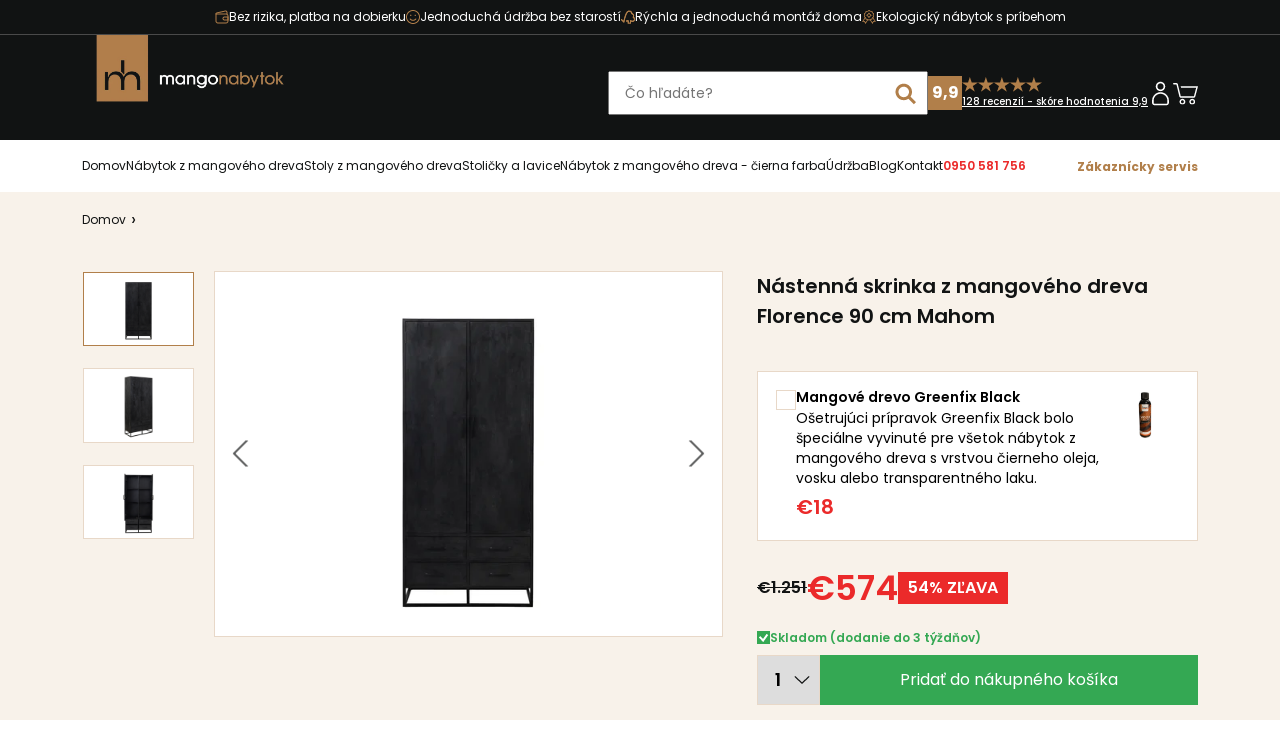

--- FILE ---
content_type: text/html; charset=utf-8
request_url: https://mangonabytok.sk/products/skrina-z-mangoveho-dreva-florence-90-cm-mahom
body_size: 42438
content:
<!doctype html>
<html class="js" lang="sk-SK">
  <head>
    <meta name="google-site-verification" content="4tOgQf_0neyIBGTZPhMyuVtoOGGPYSx6VOMudqxaPZc" />



    
    <script src="//mangonabytok.sk/cdn/shop/t/9/assets/jquery.js?v=73377599448903989081730120471"></script>
    <script src="//mangonabytok.sk/cdn/shop/t/9/assets/constants.js?v=132983761750457495441730120469" defer="defer"></script>
    <script src="//mangonabytok.sk/cdn/shop/t/9/assets/pubsub.js?v=158357773527763999511730120472" defer="defer"></script>
    <script src="//mangonabytok.sk/cdn/shop/t/9/assets/global.js?v=2410478938519966401763380026" defer="defer"></script>
    <script src="//mangonabytok.sk/cdn/shop/t/9/assets/details-disclosure.js?v=13653116266235556501730120470" defer="defer"></script>
    <script src="//mangonabytok.sk/cdn/shop/t/9/assets/details-modal.js?v=25581673532751508451730120470" defer="defer"></script>
    <script src="//mangonabytok.sk/cdn/shop/t/9/assets/search-form.js?v=133129549252120666541730120472" defer="defer"></script>
    <script src="//mangonabytok.sk/cdn/shop/t/9/assets/bootstrap.bundle.min.js?v=20302992872060018881730120469"></script>
    <script src="//mangonabytok.sk/cdn/shop/t/9/assets/jquery-ui.js?v=110722693624498287071730120471"></script>



    
    <script src="//mangonabytok.sk/cdn/shop/t/9/assets/custom.js?v=44924099063568915661749185873"></script>
    <script src="https://cdn.jsdelivr.net/npm/slick-carousel@1.8.1/slick/slick.min.js"></script>
    <script src="//mangonabytok.sk/cdn/shop/t/9/assets/slick.min.js?v=71779134894361685811730120472"></script>
    <script type="text/javascript" src="//cdnjs.cloudflare.com/ajax/libs/jqueryui-touch-punch/0.2.3/jquery.ui.touch-punch.min.js"></script>
    <script src="https://cdnjs.cloudflare.com/ajax/libs/select2/4.0.13/js/select2.min.js"></script>
    <script src="https://ar-view-zieny.com/v2-widget.js" id="zienyScript"></script>
      <link rel="stylesheet" href="https://cdn.shopify.com/s/files/1/0563/8412/7158/files/jquery-ui.css?v=1717741956" />
      <script src="https://cdn.shopify.com/s/files/1/0563/8412/7158/files/jquery-ui.js?v=1717741891"></script>
      
      
         <script type="text/javascript"> const observer = new MutationObserver(e => { e.forEach(({ addedNodes: e }) => { e.forEach(e => { 1 === e.nodeType && "SCRIPT" === e.tagName && (e.innerHTML.includes("asyncLoad") && (e.innerHTML = e.innerHTML.replace("if(window.attachEvent)", "document.addEventListener('asyncLazyLoad',function(event){asyncLoad();});if(window.attachEvent)").replaceAll(", asyncLoad", ", function(){}")), e.innerHTML.includes("PreviewBarInjector") && (e.innerHTML = e.innerHTML.replace("DOMContentLoaded", "asyncLazyLoad")), (e.className == 'analytics') && (e.type = 'text/lazyload'),(e.src.includes("assets/storefront/features")||e.src.includes("assets/shopify_pay")||e.src.includes("connect.facebook.net"))&&(e.setAttribute("data-src", e.src), e.removeAttribute("src")))})})});observer.observe(document.documentElement,{childList:!0,subtree:!0})</script>
       
      

    <!-- Clarity -->
    <script type="text/javascript"> (function(c,l,a,r,i,t,y){ c[a]=c[a]||function(){(c[a].q=c[a].q||[]).push(arguments)}; t=l.createElement(r);t.async=1;t.src="https://www.clarity.ms/tag/"+i; y=l.getElementsByTagName(r)[0];y.parentNode.insertBefore(t,y); })(window, document, "clarity", "script", "cfajuqt4q2"); </script>

    

<script type='text/javascript'>

window.dataLayer = window.dataLayer || [];
dataLayer.push({
  event: 'view_item',
  ecommerce: {
      currency:'EUR', 
      value:574,
      items: [
       {
        id: 'shopify__7656960786620_42196934361276',
        google_business_vertical: 'retail',
        item_id:7656960786620,
        item_name:"Nástenná skrinka z mangového dreva Florence 90 cm Mahom",
      },
 ]
  }
});

</script>




    
    <!-- Google Tag Manager -->
    <script>(function(w,d,s,l,i){w[l]=w[l]||[];w[l].push({'gtm.start':
    new Date().getTime(),event:'gtm.js'});var f=d.getElementsByTagName(s)[0],
    j=d.createElement(s),dl=l!='dataLayer'?'&l='+l:'';j.async=true;j.src=
    'https://www.googletagmanager.com/gtm.js?id='+i+dl;f.parentNode.insertBefore(j,f);
    })(window,document,'script','dataLayer','GTM-TLDGWC2');</script>
    <!-- End Google Tag Manager -->
    <meta name="p:domain_verify" content="c9dd970dc3be9a272c64592fc7fff4c7"/>

    <meta name="facebook-domain-verification" content="mmkwgn5h4azn4kcvc4wobg4fp0e5il" />
    <meta charset="utf-8">
    <meta http-equiv="X-UA-Compatible" content="IE=edge">
    <meta name="viewport" content="width=device-width,initial-scale=1, user-scalable='no'">
    <meta name="theme-color" content="">
     
        <link rel="canonical" href="https://mangonabytok.sk/products/skrina-z-mangoveho-dreva-florence-90-cm-mahom">
     
<link rel="preconnect" href="https://fonts.shopifycdn.com" crossorigin><title>
      Nástenná skrinka z mangového dreva Florence 90 cm Mahom
 &ndash; Mangonabytok</title>

    
      <meta name="description" content="Elegantný čierny diel šatníkovej skrine Florence sa dá bez námahy skombinovať s akýmkoľvek interiérom. Skrinka sa tak dokonale hodí do každej domácnosti.">
    
   
    

<meta property="og:site_name" content="Mangonabytok">
<meta property="og:url" content="https://mangonabytok.sk/products/skrina-z-mangoveho-dreva-florence-90-cm-mahom">
<meta property="og:title" content="Nástenná skrinka z mangového dreva Florence 90 cm Mahom">
<meta property="og:type" content="product">
<meta property="og:description" content="Elegantný čierny diel šatníkovej skrine Florence sa dá bez námahy skombinovať s akýmkoľvek interiérom. Skrinka sa tak dokonale hodí do každej domácnosti."><meta property="og:image" content="http://mangonabytok.sk/cdn/shop/products/57.jpg?v=1664177224">
  <meta property="og:image:secure_url" content="https://mangonabytok.sk/cdn/shop/products/57.jpg?v=1664177224">
  <meta property="og:image:width" content="4609">
  <meta property="og:image:height" content="3066"><meta property="og:price:amount" content="574">
  <meta property="og:price:currency" content="EUR"><meta name="twitter:card" content="summary_large_image">
<meta name="twitter:title" content="Nástenná skrinka z mangového dreva Florence 90 cm Mahom">
<meta name="twitter:description" content="Elegantný čierny diel šatníkovej skrine Florence sa dá bez námahy skombinovať s akýmkoľvek interiérom. Skrinka sa tak dokonale hodí do každej domácnosti.">

    
  <link rel="alternate" hreflang="x-default" href="https://mangohoutonline.nl/products/skrina-z-mangoveho-dreva-florence-90-cm-mahom" />
  <link rel="alternate" hreflang="nl" href="https://mangohoutonline.nl/products/skrina-z-mangoveho-dreva-florence-90-cm-mahom"/>
  <link rel="alternate" hreflang="de" href="https://mangoholzonline.de/products/"/>
 
    <!-- <style>
      #dummy-chat-button-iframe {
          display: none;
      }

      #shopify-chat > iframe {
          display: none;
      }

      #shopify-chat > iframe[isopen="true"] {
          display: initial;
      }
    </style> -->

<!-- Google Tag Manager --> 
    <script> !function(){"use strict";function l(e){for(var t=e,r=0,n=document.cookie.split(";");r<n.length;r++){var o=n[r].split("=");if(o[0].trim()===t)return o[1]}}function s(e){return localStorage.getItem(e)}function u(e){return window[e]}function A(e,t){e=document.querySelector(e);return t?null==e?void 0:e.getAttribute(t):null==e?void 0:e.textContent}var e=window,t=document,r="script",n="dataLayer",o="https://dt.mangohoutonline.nl",a="",i="8Wwqbaqwrg",c="R=aWQ9R1RNLVBCUFBGMjMmYXM9eQ%3D%3D&sort=asc",g="cookie",v=["_y","_shopify_y"],E="",d=!1;try{var d=!!g&&(m=navigator.userAgent,!!(m=new RegExp("Version/([0-9._]+)(.*Mobile)?.*Safari.*").exec(m)))&&16.4<=parseFloat(m[1]),f="stapeUserId"===g,I=d&&!f?function(e,t,r){void 0===t&&(t="");var n={cookie:l,localStorage:s,jsVariable:u,cssSelector:A},t=Array.isArray(t)?t:[t];if(e&&n[e])for(var o=n[e],a=0,i=t;a<i.length;a++){var c=i[a],c=r?o(c,r):o(c);if(c)return c}else console.warn("invalid uid source",e)}(g,v,E):void 0;d=d&&(!!I||f)}catch(e){console.error(e)}var m=e,g=(m[n]=m[n]||[],m[n].push({"gtm.start":(new Date).getTime(),event:"gtm.js"}),t.getElementsByTagName(r)[0]),v=I?"&bi="+encodeURIComponent(I):"",E=t.createElement(r),f=(d&&(i=8<i.length?i.replace(/([a-z]{8}$)/,"kp$1"):"kp"+i),!d&&a?a:o);E.async=!0,E.src=f+"/"+i+".js?"+c+v,null!=(e=g.parentNode)&&e.insertBefore(E,g)}(); </script> <!-- End Google Tag Manager --><script src="//mangonabytok.sk/cdn/shop/t/9/assets/animations.js?v=88693664871331136111730120468" defer="defer"></script><script>window.performance && window.performance.mark && window.performance.mark('shopify.content_for_header.start');</script><meta name="facebook-domain-verification" content="alriz9ctacdjeqjnj0dhotk01d3p9d">
<meta id="shopify-digital-wallet" name="shopify-digital-wallet" content="/60882747580/digital_wallets/dialog">
<link rel="alternate" type="application/json+oembed" href="https://mangonabytok.sk/products/skrina-z-mangoveho-dreva-florence-90-cm-mahom.oembed">
<script async="async" src="/checkouts/internal/preloads.js?locale=sk-SK"></script>
<script id="shopify-features" type="application/json">{"accessToken":"de90f1de24d3978f122902f2adf7ed4f","betas":["rich-media-storefront-analytics"],"domain":"mangonabytok.sk","predictiveSearch":true,"shopId":60882747580,"locale":"sk"}</script>
<script>var Shopify = Shopify || {};
Shopify.shop = "mangonabytok.myshopify.com";
Shopify.locale = "sk-SK";
Shopify.currency = {"active":"EUR","rate":"1.0"};
Shopify.country = "SK";
Shopify.theme = {"name":"MHO-SK | development 28-10","id":173617283399,"schema_name":"Mangohout online","schema_version":"15.1.0","theme_store_id":null,"role":"main"};
Shopify.theme.handle = "null";
Shopify.theme.style = {"id":null,"handle":null};
Shopify.cdnHost = "mangonabytok.sk/cdn";
Shopify.routes = Shopify.routes || {};
Shopify.routes.root = "/";</script>
<script type="module">!function(o){(o.Shopify=o.Shopify||{}).modules=!0}(window);</script>
<script>!function(o){function n(){var o=[];function n(){o.push(Array.prototype.slice.apply(arguments))}return n.q=o,n}var t=o.Shopify=o.Shopify||{};t.loadFeatures=n(),t.autoloadFeatures=n()}(window);</script>
<script id="shop-js-analytics" type="application/json">{"pageType":"product"}</script>
<script defer="defer" async type="module" src="//mangonabytok.sk/cdn/shopifycloud/shop-js/modules/v2/client.init-shop-cart-sync_KmZZd25E.sk-SK.esm.js"></script>
<script defer="defer" async type="module" src="//mangonabytok.sk/cdn/shopifycloud/shop-js/modules/v2/chunk.common_xIzeOrJA.esm.js"></script>
<script type="module">
  await import("//mangonabytok.sk/cdn/shopifycloud/shop-js/modules/v2/client.init-shop-cart-sync_KmZZd25E.sk-SK.esm.js");
await import("//mangonabytok.sk/cdn/shopifycloud/shop-js/modules/v2/chunk.common_xIzeOrJA.esm.js");

  window.Shopify.SignInWithShop?.initShopCartSync?.({"fedCMEnabled":true,"windoidEnabled":true});

</script>
<script>(function() {
  var isLoaded = false;
  function asyncLoad() {
    if (isLoaded) return;
    isLoaded = true;
    var urls = ["https:\/\/cdn.langshop.app\/buckets\/app\/libs\/storefront\/sdk.js?release=v2.14.5\u0026proxy_prefix=\/apps\/langshop\u0026shop=mangonabytok.myshopify.com","https:\/\/cdn.adscale.com\/static\/ecom_js\/mangonabytok\/add_item_to_cart.js?ver=20240307\u0026shop=mangonabytok.myshopify.com"];
    for (var i = 0; i < urls.length; i++) {
      var s = document.createElement('script');
      s.type = 'text/javascript';
      s.async = true;
      s.src = urls[i];
      var x = document.getElementsByTagName('script')[0];
      x.parentNode.insertBefore(s, x);
    }
  };
  if(window.attachEvent) {
    window.attachEvent('onload', asyncLoad);
  } else {
    window.addEventListener('load', asyncLoad, false);
  }
})();</script>
<script id="__st">var __st={"a":60882747580,"offset":3600,"reqid":"32da4a17-2247-4d68-823a-538046309425-1769021260","pageurl":"mangonabytok.sk\/products\/skrina-z-mangoveho-dreva-florence-90-cm-mahom","u":"495c2aa27c19","p":"product","rtyp":"product","rid":7656960786620};</script>
<script>window.ShopifyPaypalV4VisibilityTracking = true;</script>
<script id="captcha-bootstrap">!function(){'use strict';const t='contact',e='account',n='new_comment',o=[[t,t],['blogs',n],['comments',n],[t,'customer']],c=[[e,'customer_login'],[e,'guest_login'],[e,'recover_customer_password'],[e,'create_customer']],r=t=>t.map((([t,e])=>`form[action*='/${t}']:not([data-nocaptcha='true']) input[name='form_type'][value='${e}']`)).join(','),a=t=>()=>t?[...document.querySelectorAll(t)].map((t=>t.form)):[];function s(){const t=[...o],e=r(t);return a(e)}const i='password',u='form_key',d=['recaptcha-v3-token','g-recaptcha-response','h-captcha-response',i],f=()=>{try{return window.sessionStorage}catch{return}},m='__shopify_v',_=t=>t.elements[u];function p(t,e,n=!1){try{const o=window.sessionStorage,c=JSON.parse(o.getItem(e)),{data:r}=function(t){const{data:e,action:n}=t;return t[m]||n?{data:e,action:n}:{data:t,action:n}}(c);for(const[e,n]of Object.entries(r))t.elements[e]&&(t.elements[e].value=n);n&&o.removeItem(e)}catch(o){console.error('form repopulation failed',{error:o})}}const l='form_type',E='cptcha';function T(t){t.dataset[E]=!0}const w=window,h=w.document,L='Shopify',v='ce_forms',y='captcha';let A=!1;((t,e)=>{const n=(g='f06e6c50-85a8-45c8-87d0-21a2b65856fe',I='https://cdn.shopify.com/shopifycloud/storefront-forms-hcaptcha/ce_storefront_forms_captcha_hcaptcha.v1.5.2.iife.js',D={infoText:'Chránené testom hCaptcha',privacyText:'Súkromie',termsText:'Podmienky'},(t,e,n)=>{const o=w[L][v],c=o.bindForm;if(c)return c(t,g,e,D).then(n);var r;o.q.push([[t,g,e,D],n]),r=I,A||(h.body.append(Object.assign(h.createElement('script'),{id:'captcha-provider',async:!0,src:r})),A=!0)});var g,I,D;w[L]=w[L]||{},w[L][v]=w[L][v]||{},w[L][v].q=[],w[L][y]=w[L][y]||{},w[L][y].protect=function(t,e){n(t,void 0,e),T(t)},Object.freeze(w[L][y]),function(t,e,n,w,h,L){const[v,y,A,g]=function(t,e,n){const i=e?o:[],u=t?c:[],d=[...i,...u],f=r(d),m=r(i),_=r(d.filter((([t,e])=>n.includes(e))));return[a(f),a(m),a(_),s()]}(w,h,L),I=t=>{const e=t.target;return e instanceof HTMLFormElement?e:e&&e.form},D=t=>v().includes(t);t.addEventListener('submit',(t=>{const e=I(t);if(!e)return;const n=D(e)&&!e.dataset.hcaptchaBound&&!e.dataset.recaptchaBound,o=_(e),c=g().includes(e)&&(!o||!o.value);(n||c)&&t.preventDefault(),c&&!n&&(function(t){try{if(!f())return;!function(t){const e=f();if(!e)return;const n=_(t);if(!n)return;const o=n.value;o&&e.removeItem(o)}(t);const e=Array.from(Array(32),(()=>Math.random().toString(36)[2])).join('');!function(t,e){_(t)||t.append(Object.assign(document.createElement('input'),{type:'hidden',name:u})),t.elements[u].value=e}(t,e),function(t,e){const n=f();if(!n)return;const o=[...t.querySelectorAll(`input[type='${i}']`)].map((({name:t})=>t)),c=[...d,...o],r={};for(const[a,s]of new FormData(t).entries())c.includes(a)||(r[a]=s);n.setItem(e,JSON.stringify({[m]:1,action:t.action,data:r}))}(t,e)}catch(e){console.error('failed to persist form',e)}}(e),e.submit())}));const S=(t,e)=>{t&&!t.dataset[E]&&(n(t,e.some((e=>e===t))),T(t))};for(const o of['focusin','change'])t.addEventListener(o,(t=>{const e=I(t);D(e)&&S(e,y())}));const B=e.get('form_key'),M=e.get(l),P=B&&M;t.addEventListener('DOMContentLoaded',(()=>{const t=y();if(P)for(const e of t)e.elements[l].value===M&&p(e,B);[...new Set([...A(),...v().filter((t=>'true'===t.dataset.shopifyCaptcha))])].forEach((e=>S(e,t)))}))}(h,new URLSearchParams(w.location.search),n,t,e,['guest_login'])})(!0,!0)}();</script>
<script integrity="sha256-4kQ18oKyAcykRKYeNunJcIwy7WH5gtpwJnB7kiuLZ1E=" data-source-attribution="shopify.loadfeatures" defer="defer" src="//mangonabytok.sk/cdn/shopifycloud/storefront/assets/storefront/load_feature-a0a9edcb.js" crossorigin="anonymous"></script>
<script data-source-attribution="shopify.dynamic_checkout.dynamic.init">var Shopify=Shopify||{};Shopify.PaymentButton=Shopify.PaymentButton||{isStorefrontPortableWallets:!0,init:function(){window.Shopify.PaymentButton.init=function(){};var t=document.createElement("script");t.src="https://mangonabytok.sk/cdn/shopifycloud/portable-wallets/latest/portable-wallets.sk.js",t.type="module",document.head.appendChild(t)}};
</script>
<script data-source-attribution="shopify.dynamic_checkout.buyer_consent">
  function portableWalletsHideBuyerConsent(e){var t=document.getElementById("shopify-buyer-consent"),n=document.getElementById("shopify-subscription-policy-button");t&&n&&(t.classList.add("hidden"),t.setAttribute("aria-hidden","true"),n.removeEventListener("click",e))}function portableWalletsShowBuyerConsent(e){var t=document.getElementById("shopify-buyer-consent"),n=document.getElementById("shopify-subscription-policy-button");t&&n&&(t.classList.remove("hidden"),t.removeAttribute("aria-hidden"),n.addEventListener("click",e))}window.Shopify?.PaymentButton&&(window.Shopify.PaymentButton.hideBuyerConsent=portableWalletsHideBuyerConsent,window.Shopify.PaymentButton.showBuyerConsent=portableWalletsShowBuyerConsent);
</script>
<script data-source-attribution="shopify.dynamic_checkout.cart.bootstrap">document.addEventListener("DOMContentLoaded",(function(){function t(){return document.querySelector("shopify-accelerated-checkout-cart, shopify-accelerated-checkout")}if(t())Shopify.PaymentButton.init();else{new MutationObserver((function(e,n){t()&&(Shopify.PaymentButton.init(),n.disconnect())})).observe(document.body,{childList:!0,subtree:!0})}}));
</script>
<link id="shopify-accelerated-checkout-styles" rel="stylesheet" media="screen" href="https://mangonabytok.sk/cdn/shopifycloud/portable-wallets/latest/accelerated-checkout-backwards-compat.css" crossorigin="anonymous">
<style id="shopify-accelerated-checkout-cart">
        #shopify-buyer-consent {
  margin-top: 1em;
  display: inline-block;
  width: 100%;
}

#shopify-buyer-consent.hidden {
  display: none;
}

#shopify-subscription-policy-button {
  background: none;
  border: none;
  padding: 0;
  text-decoration: underline;
  font-size: inherit;
  cursor: pointer;
}

#shopify-subscription-policy-button::before {
  box-shadow: none;
}

      </style>
<script id="sections-script" data-sections="header" defer="defer" src="//mangonabytok.sk/cdn/shop/t/9/compiled_assets/scripts.js?v=1643"></script>
<script>window.performance && window.performance.mark && window.performance.mark('shopify.content_for_header.end');</script>
    

    <style data-shopify>
      @font-face {
  font-family: Assistant;
  font-weight: 400;
  font-style: normal;
  font-display: swap;
  src: url("//mangonabytok.sk/cdn/fonts/assistant/assistant_n4.9120912a469cad1cc292572851508ca49d12e768.woff2") format("woff2"),
       url("//mangonabytok.sk/cdn/fonts/assistant/assistant_n4.6e9875ce64e0fefcd3f4446b7ec9036b3ddd2985.woff") format("woff");
}

      @font-face {
  font-family: Assistant;
  font-weight: 700;
  font-style: normal;
  font-display: swap;
  src: url("//mangonabytok.sk/cdn/fonts/assistant/assistant_n7.bf44452348ec8b8efa3aa3068825305886b1c83c.woff2") format("woff2"),
       url("//mangonabytok.sk/cdn/fonts/assistant/assistant_n7.0c887fee83f6b3bda822f1150b912c72da0f7b64.woff") format("woff");
}

      
      
      @font-face {
  font-family: Assistant;
  font-weight: 400;
  font-style: normal;
  font-display: swap;
  src: url("//mangonabytok.sk/cdn/fonts/assistant/assistant_n4.9120912a469cad1cc292572851508ca49d12e768.woff2") format("woff2"),
       url("//mangonabytok.sk/cdn/fonts/assistant/assistant_n4.6e9875ce64e0fefcd3f4446b7ec9036b3ddd2985.woff") format("woff");
}

      
        :root,
        .color-scheme-1 {
          --color-background: 255,255,255;
        
          --gradient-background: #ffffff;
        

        

        --color-foreground: 18,18,18;
        --color-background-contrast: 191,191,191;
        --color-shadow: 18,18,18;
        --color-button: 18,18,18;
        --color-button-text: 255,255,255;
        --color-secondary-button: 255,255,255;
        --color-secondary-button-text: 18,18,18;
        --color-link: 18,18,18;
        --color-badge-foreground: 18,18,18;
        --color-badge-background: 255,255,255;
        --color-badge-border: 18,18,18;
        --payment-terms-background-color: rgb(255 255 255);
      }
      
        
        .color-scheme-2 {
          --color-background: 243,243,243;
        
          --gradient-background: #f3f3f3;
        

        

        --color-foreground: 18,18,18;
        --color-background-contrast: 179,179,179;
        --color-shadow: 18,18,18;
        --color-button: 18,18,18;
        --color-button-text: 243,243,243;
        --color-secondary-button: 243,243,243;
        --color-secondary-button-text: 18,18,18;
        --color-link: 18,18,18;
        --color-badge-foreground: 18,18,18;
        --color-badge-background: 243,243,243;
        --color-badge-border: 18,18,18;
        --payment-terms-background-color: rgb(243 243 243);
      }
      
        
        .color-scheme-3 {
          --color-background: 36,40,51;
        
          --gradient-background: #242833;
        

        

        --color-foreground: 255,255,255;
        --color-background-contrast: 47,52,66;
        --color-shadow: 18,18,18;
        --color-button: 255,255,255;
        --color-button-text: 0,0,0;
        --color-secondary-button: 36,40,51;
        --color-secondary-button-text: 255,255,255;
        --color-link: 255,255,255;
        --color-badge-foreground: 255,255,255;
        --color-badge-background: 36,40,51;
        --color-badge-border: 255,255,255;
        --payment-terms-background-color: rgb(36 40 51);
      }
      
        
        .color-scheme-4 {
          --color-background: 18,18,18;
        
          --gradient-background: #121212;
        

        

        --color-foreground: 255,255,255;
        --color-background-contrast: 146,146,146;
        --color-shadow: 18,18,18;
        --color-button: 255,255,255;
        --color-button-text: 18,18,18;
        --color-secondary-button: 18,18,18;
        --color-secondary-button-text: 255,255,255;
        --color-link: 255,255,255;
        --color-badge-foreground: 255,255,255;
        --color-badge-background: 18,18,18;
        --color-badge-border: 255,255,255;
        --payment-terms-background-color: rgb(18 18 18);
      }
      
        
        .color-scheme-5 {
          --color-background: 51,79,180;
        
          --gradient-background: #334fb4;
        

        

        --color-foreground: 255,255,255;
        --color-background-contrast: 23,35,81;
        --color-shadow: 18,18,18;
        --color-button: 255,255,255;
        --color-button-text: 51,79,180;
        --color-secondary-button: 51,79,180;
        --color-secondary-button-text: 255,255,255;
        --color-link: 255,255,255;
        --color-badge-foreground: 255,255,255;
        --color-badge-background: 51,79,180;
        --color-badge-border: 255,255,255;
        --payment-terms-background-color: rgb(51 79 180);
      }
      

      body, .color-scheme-1, .color-scheme-2, .color-scheme-3, .color-scheme-4, .color-scheme-5 {
        color: rgba(var(--color-foreground), 0.75);
        background-color: rgb(var(--color-background));
      }

      :root {
        --font-body-family: Assistant, sans-serif;
        --font-body-style: normal;
        --font-body-weight: 400;
        --font-body-weight-bold: 700;

        --font-heading-family: Assistant, sans-serif;
        --font-heading-style: normal;
        --font-heading-weight: 400;

        /* --font-body-scale: 1.0; */
        --font-heading-scale: 1.0;

        --media-padding: px;
        --media-border-opacity: 0.05;
        --media-border-width: 1px;
        --media-radius: 0px;
        --media-shadow-opacity: 0.0;
        --media-shadow-horizontal-offset: 0px;
        --media-shadow-vertical-offset: 4px;
        --media-shadow-blur-radius: 5px;
        --media-shadow-visible: 0;

        --page-width: 120rem;
        --page-width-margin: 0rem;

        --product-card-image-padding: 0.0rem;
        --product-card-corner-radius: 0.0rem;
        --product-card-text-alignment: left;
        --product-card-border-width: 0.0rem;
        --product-card-border-opacity: 0.1;
        --product-card-shadow-opacity: 0.0;
        --product-card-shadow-visible: 0;
        --product-card-shadow-horizontal-offset: 0.0rem;
        --product-card-shadow-vertical-offset: 0.4rem;
        --product-card-shadow-blur-radius: 0.5rem;

        --collection-card-image-padding: 0.0rem;
        --collection-card-corner-radius: 0.0rem;
        --collection-card-text-alignment: left;
        --collection-card-border-width: 0.0rem;
        --collection-card-border-opacity: 0.1;
        --collection-card-shadow-opacity: 0.0;
        --collection-card-shadow-visible: 0;
        --collection-card-shadow-horizontal-offset: 0.0rem;
        --collection-card-shadow-vertical-offset: 0.4rem;
        --collection-card-shadow-blur-radius: 0.5rem;

        --blog-card-image-padding: 0.0rem;
        --blog-card-corner-radius: 0.0rem;
        --blog-card-text-alignment: left;
        --blog-card-border-width: 0.0rem;
        --blog-card-border-opacity: 0.1;
        --blog-card-shadow-opacity: 0.0;
        --blog-card-shadow-visible: 0;
        --blog-card-shadow-horizontal-offset: 0.0rem;
        --blog-card-shadow-vertical-offset: 0.4rem;
        --blog-card-shadow-blur-radius: 0.5rem;

        --badge-corner-radius: 4.0rem;

        --popup-border-width: 1px;
        --popup-border-opacity: 0.1;
        --popup-corner-radius: 0px;
        --popup-shadow-opacity: 0.05;
        --popup-shadow-horizontal-offset: 0px;
        --popup-shadow-vertical-offset: 4px;
        --popup-shadow-blur-radius: 5px;

        --drawer-border-width: 1px;
        --drawer-border-opacity: 0.1;
        --drawer-shadow-opacity: 0.0;
        --drawer-shadow-horizontal-offset: 0px;
        --drawer-shadow-vertical-offset: 4px;
        --drawer-shadow-blur-radius: 5px;

        --spacing-sections-desktop: 0px;
        --spacing-sections-mobile: 0px;

        --grid-desktop-vertical-spacing: 8px;
        --grid-desktop-horizontal-spacing: 8px;
        --grid-mobile-vertical-spacing: 4px;
        --grid-mobile-horizontal-spacing: 4px;

        --text-boxes-border-opacity: 0.1;
        --text-boxes-border-width: 0px;
        --text-boxes-radius: 0px;
        --text-boxes-shadow-opacity: 0.0;
        --text-boxes-shadow-visible: 0;
        --text-boxes-shadow-horizontal-offset: 0px;
        --text-boxes-shadow-vertical-offset: 4px;
        --text-boxes-shadow-blur-radius: 5px;

        --buttons-radius: 0px;
        --buttons-radius-outset: 0px;
        --buttons-border-width: 1px;
        --buttons-border-opacity: 1.0;
        --buttons-shadow-opacity: 0.0;
        --buttons-shadow-visible: 0;
        --buttons-shadow-horizontal-offset: 0px;
        --buttons-shadow-vertical-offset: 4px;
        --buttons-shadow-blur-radius: 5px;
        --buttons-border-offset: 0px;

        --inputs-radius: 0px;
        --inputs-border-width: 1px;
        --inputs-border-opacity: 0.55;
        --inputs-shadow-opacity: 0.0;
        --inputs-shadow-horizontal-offset: 0px;
        --inputs-margin-offset: 0px;
        --inputs-shadow-vertical-offset: 4px;
        --inputs-shadow-blur-radius: 5px;
        --inputs-radius-outset: 0px;

        --variant-pills-radius: 40px;
        --variant-pills-border-width: 1px;
        --variant-pills-border-opacity: 0.55;
        --variant-pills-shadow-opacity: 0.0;
        --variant-pills-shadow-horizontal-offset: 0px;
        --variant-pills-shadow-vertical-offset: 4px;
        --variant-pills-shadow-blur-radius: 5px;
      }

      *,
      *::before,
      *::after {
        box-sizing: inherit;
      }

      html {
        box-sizing: border-box;
        font-size: calc(var(--font-body-scale) * 62.5%);
        height: 100%;
      }

      body {
        display: grid;
        grid-template-rows: auto auto 1fr auto;
        grid-template-columns: 100%;
        min-height: 100%;
        margin: 0;
        font-size: 1.5rem;
        letter-spacing: 0.06rem;
        line-height: calc(1 + 0.8 / var(--font-body-scale));
        font-family: var(--font-body-family);
        font-style: var(--font-body-style);
        font-weight: var(--font-body-weight);
      }

      @media screen and (min-width: 750px) {
        body {
          font-size: 1.6rem;
        }
      }
    </style>

    <link href="//mangonabytok.sk/cdn/shop/t/9/assets/base.css?v=152541607923132066571730120469" rel="stylesheet" type="text/css" media="all" />
    <link rel="stylesheet" href="//mangonabytok.sk/cdn/shop/t/9/assets/component-cart-items.css?v=123238115697927560811730120469" media="print" onload="this.media='all'"><link href="//mangonabytok.sk/cdn/shop/t/9/assets/bootstrap.min.css?v=14181428543174435901730120469" rel="stylesheet" type="text/css" media="all" />
    
      <link rel="stylesheet" href="https://cdn.jsdelivr.net/npm/slick-carousel@1.8.1/slick/slick.min.css">
    <link rel="stylesheet" type="text/css" href="//cdn.jsdelivr.net/gh/kenwheeler/slick@1.8.1/slick/slick-theme.css"/>

    <link href="//mangonabytok.sk/cdn/shop/t/9/assets/custom.css?v=33770599211384102301747995281" rel="stylesheet" type="text/css" media="all" />
    <link href="//mangonabytok.sk/cdn/shop/t/9/assets/media.css?v=108776384299007620721746767676" rel="stylesheet" type="text/css" media="all" />

      <link rel="preload" as="font" href="//mangonabytok.sk/cdn/fonts/assistant/assistant_n4.9120912a469cad1cc292572851508ca49d12e768.woff2" type="font/woff2" crossorigin>
      

      <link rel="preload" as="font" href="//mangonabytok.sk/cdn/fonts/assistant/assistant_n4.9120912a469cad1cc292572851508ca49d12e768.woff2" type="font/woff2" crossorigin>
      
<link href="//mangonabytok.sk/cdn/shop/t/9/assets/component-localization-form.css?v=86199867289619414191730120469" rel="stylesheet" type="text/css" media="all" />
      <script src="//mangonabytok.sk/cdn/shop/t/9/assets/localization-form.js?v=144176611646395275351730120471" defer="defer"></script><link
        rel="stylesheet"
        href="//mangonabytok.sk/cdn/shop/t/9/assets/component-predictive-search.css?v=113124936924238962161730120469"
        media="print"
        onload="this.media='all'"
      ><script>
      if (Shopify.designMode) {
        document.documentElement.classList.add('shopify-design-mode');
      }
    </script>
       <!-- CRITEO START -->
    <script type="text/javascript">
  (function(){
    var deviceType = /iPad/.test(navigator.userAgent) ? "t" : /Mobile|iP(hone|od)|Android|BlackBerry|IEMobile|Silk/.test(navigator.userAgent) ? "m" : "d";
    window.criteo_q = window.criteo_q || [];
    window.criteo_q.push(
      { event: "setAccount", account: 81713 },
      { event: "setEmail", email: "" },
      { event: "setSiteType", type: deviceType },
      { event: "setZipcode", zipcode: "" },
        
        
        
        
          { event: "viewItem", ecpplugin: "shopify-mc", item:  "7656960786620"  }
          
        
        
    );
    window.addEventListener('load', function() {
      // ajax request catching
      (function(open) {
        XMLHttpRequest.prototype.open = function(method, url, async, user, pass) {
          this.addEventListener("readystatechange", function() {
            if (this.readyState == 4 && this._url.includes("/add.js") && "7656960786620" != "") {
              try {
                $.getJSON("/cart.js", function(data) {
                  var basketData = [];
                  var item;
                  if (!data.items || !data.items.length) return;
                  for (var i = 0; i < data.items.length; i++) {
                    item = data.items[i];
                    if (item.product_id == "7656960786620") {
                      basketData.push({
                        id: item.product_id,
                        price: (typeof(item.price) != "number") ? item.price : (item.price/100),
                        quantity: item.quantity
                      });
                    }
                  }
                  window.criteo_q.push({
                    event: "addToCart",
                    ecpplugin: "shopify-mc",
                    product: basketData 
                  });
                });
              } catch (err) {
                // do nothing
              }
            }
          }, false);
          open.call(this, method, url, async, user, pass);
        };
      })(XMLHttpRequest.prototype.open);

      // fetch request catching
      const crtoMock = window.fetch;
      window.fetch = function() {
        return new Promise((resolve, reject) => {
          crtoMock.apply(this, arguments)
            .then((response) => {
              if(response.url.includes("/add.js") && response.type != "cors" && "7656960786620" != ""){
                try {
                  $.getJSON("/cart.js", function(data) {
                    var basketData = [];
                    var item;
                    if (!data.items || !data.items.length) return;
                    for (var i = 0; i < data.items.length; i++) {
                      item = data.items[i];
                      if (item.product_id == "7656960786620") {
                        basketData.push({
                          id: item.product_id,
                          price: (typeof(item.price) != "number") ? item.price : (item.price/100),
                          quantity: item.quantity
                        });
                      }
                    }
                    window.criteo_q.push({
                      event: "addToCart",
                      ecpplugin: "shopify-mc",
                      product: basketData 
                    });
                  });
                } catch (err) {
                  // do nothing
                }
              }
              resolve(response);
            })
            .catch((error) => {
              reject(error);
            })
        });
      }
    }, false);
  })();
</script>
    <!-- CRITEO END -->
   
    <!-- convert script start  -->
    <script type="text/javascript">
     var _conv_page_type = "product";
     var _conv_category_id = "";
     var _conv_category_name = "";
     var _conv_product_sku = "MSK-KS-90-BLACK";
     var _conv_product_name = 'Nástenná skrinka z mangového dreva Florence 90 cm Mahom';
     var _conv_product_price = "574";
     var _conv_customer_id = "";
     var _conv_custom_v1 = "";
     var _conv_custom_v2 = "";
     var _conv_custom_v3 = "0";
     var _conv_custom_v4 = "0";
    </script>
    <!-- begin Convert Experiences code-->
<script type="text/javascript">
  // Function to turn on the conversion integration
  function _conv_integration_on() {
    true;
  }

  // Initialize the _conv_q array if it doesn't exist
  window._conv_q = window._conv_q || [];

  // Function to align segments to the first format
  function alignSegmentsToFirstFormat(segFromSecondFormat) {
    // Initialize the aligned segment with direct mappings
    const alignedSeg = {
      browser: segFromSecondFormat.browser,
      devices: segFromSecondFormat.devices,
      source: segFromSecondFormat.source,
      campaign: segFromSecondFormat.campaign,
      // Directly map 'country' to 'ctry', ensuring a value is always provided
      ctry: segFromSecondFormat.country || "",
      // Handle 'customSegments' with a check to ensure it's treated correctly
      cust:
        segFromSecondFormat.customSegments &&
        Array.isArray(segFromSecondFormat.customSegments)
          ? segFromSecondFormat.customSegments
          : [],
    };

    // Adjust the 'new' flag based on 'visitorType'
    // Since 'visitorType' of "returning" implies the visitor is not new, we map accordingly
    alignedSeg.new =
      segFromSecondFormat.visitorType === "new"
        ? 1
        : segFromSecondFormat.visitorType === "returning"
        ? 0
        : undefined;

    return alignedSeg;
  }

  // Push a new listener to the _conv_q array
  _conv_q.push({
    what: "addListener",
    params: {
      event: "snippet.goals_evaluated",
      handler: function () {
        // Try to get the session cookie
        let session_cookie;
        try {
          session_cookie = convert.getCookie("_conv_s");
        } catch (error) {
          console.error(
            'Convert: Error getting session cookie. Operation: convert.getCookie("_conv_s")',
            error
          );
          return; // Exit the function if there's an error
        }

        const isCurrentData = Boolean(convert.currentData && convert.currentData.experiences);
        const isHistoricalData = Boolean(convert.historicalData && convert.historicalData.experiences);

        // If there are experiments and a session cookie, proceed
        if (
          (isCurrentData || isHistoricalData) &&
          session_cookie
        ) {
          // Define some variables
          let revenue_goal_id = "100447451";
          let visitor_id = session_cookie.split("*")[0].replace("sh:", "");
          let exp_list = [];
          let variation_list = [];
          let varID;

          // If there are current experiments, add them to the lists
          if (isCurrentData) {
            let new_exp = convert.currentData.experiences;
            for (let expID in new_exp) {
              varID = new_exp[expID].variation.id;
              if (!exp_list.includes(expID.toString())) {
                exp_list.push(expID.toString());
                variation_list.push(varID.toString());
              }
            }
          }

          // Adjusting for the new historicalData format
          if (isHistoricalData) {
            let old_exp = convert.historicalData.experiences;
            for (let expID in old_exp) {
              varID = old_exp[expID].variation_id;
              if (!exp_list.includes(expID.toString())) {
                exp_list.push(expID.toString());
                variation_list.push(varID.toString());
              }
            }
          }

          // Define the base convert attributes
          let convert_attributes = {
            cid: convert.data.account_id,
            pid: convert.data.project.id,
            vid: visitor_id,
            goals: revenue_goal_id,
            vars: variation_list,
            exps: exp_list,
          };

          // Try to get visitor segments
          try {
            let segmentsFromConvert = convert.getVisitorSegments();
            convert_attributes.visitorSegments =
              alignSegmentsToFirstFormat(segmentsFromConvert);
          } catch (error) {
            console.error("Convert: Error getting visitor segments:", error);
          }

          // Try to set convert_attributes in localStorage
          try {
            localStorage.setItem("convert_revenue_goal", revenue_goal_id);
            console.log(
              "%cConvert: convert_revenue_goal successfully saved to localStorage",
              "color: lightgreen"
            ); // Debugging line
          } catch (error) {
            console.error(
              "%cConvert: Error saving convert_attributes to localStorage: ",
              "color: deeppink",
              error
            ); // Error handling
          }

          // Prefix the convert attributes
          const prefixed_convert_attributes = {
            __event: btoa(JSON.stringify(convert_attributes)),
            __currency: "",
            __version: "5",
          };

          const shopifyRoot =
            window.Shopify && window.Shopify.routes
              ? window.Shopify.routes.root
              : "/";
          console.log("shopifyRoot:", shopifyRoot);
          fetch(shopifyRoot + "cart/update.js", {
            method: "POST",
            headers: {
              "Content-Type": "application/json",
            },
            body: JSON.stringify({
              attributes: prefixed_convert_attributes,
            }),
          })
            .then(function () {
              console.log(
                "%cConvert: Hidden cart attributes successfully updated",
                "color: lightgreen"
              ); // Debugging line
            })
            .catch(function (errorThrown) {
              console.error(
                "%cConvert: Error updating hidden cart attribute values: ",
                "color: deeppink",
                errorThrown
              ); // Error handling
              console.log(
                "%cValues: ",
                "color: deeppink",
                prefixed_convert_attributes
              ); // Error debugging
            });
        }
      },
    },
  });
</script>
<script
  type="text/javascript"
  src="//cdn-4.convertexperiments.com/v1/js/10047730-10049018.js"
></script>
<!-- end Convert Experiences code -->


    <!-- convert script end  -->
     <script src="https://ar-view-zieny.com/v2-widget.js" defer id="zienyScript"></script>
  <!-- BEGIN app block: shopify://apps/stape-conversion-tracking/blocks/gtm/7e13c847-7971-409d-8fe0-29ec14d5f048 --><script>
  window.lsData = {};
  window.dataLayer = window.dataLayer || [];
  window.addEventListener("message", (event) => {
    if (event.data?.event) {
      window.dataLayer.push(event.data);
    }
  });
  window.dataShopStape = {
    shop: "mangonabytok.sk",
    shopId: "60882747580",
  }
</script>

<!-- END app block --><script src="https://cdn.shopify.com/extensions/019b8ed3-90b4-7b95-8e01-aa6b35f1be2e/stape-remix-29/assets/widget.js" type="text/javascript" defer="defer"></script>
<link href="https://monorail-edge.shopifysvc.com" rel="dns-prefetch">
<script>(function(){if ("sendBeacon" in navigator && "performance" in window) {try {var session_token_from_headers = performance.getEntriesByType('navigation')[0].serverTiming.find(x => x.name == '_s').description;} catch {var session_token_from_headers = undefined;}var session_cookie_matches = document.cookie.match(/_shopify_s=([^;]*)/);var session_token_from_cookie = session_cookie_matches && session_cookie_matches.length === 2 ? session_cookie_matches[1] : "";var session_token = session_token_from_headers || session_token_from_cookie || "";function handle_abandonment_event(e) {var entries = performance.getEntries().filter(function(entry) {return /monorail-edge.shopifysvc.com/.test(entry.name);});if (!window.abandonment_tracked && entries.length === 0) {window.abandonment_tracked = true;var currentMs = Date.now();var navigation_start = performance.timing.navigationStart;var payload = {shop_id: 60882747580,url: window.location.href,navigation_start,duration: currentMs - navigation_start,session_token,page_type: "product"};window.navigator.sendBeacon("https://monorail-edge.shopifysvc.com/v1/produce", JSON.stringify({schema_id: "online_store_buyer_site_abandonment/1.1",payload: payload,metadata: {event_created_at_ms: currentMs,event_sent_at_ms: currentMs}}));}}window.addEventListener('pagehide', handle_abandonment_event);}}());</script>
<script id="web-pixels-manager-setup">(function e(e,d,r,n,o){if(void 0===o&&(o={}),!Boolean(null===(a=null===(i=window.Shopify)||void 0===i?void 0:i.analytics)||void 0===a?void 0:a.replayQueue)){var i,a;window.Shopify=window.Shopify||{};var t=window.Shopify;t.analytics=t.analytics||{};var s=t.analytics;s.replayQueue=[],s.publish=function(e,d,r){return s.replayQueue.push([e,d,r]),!0};try{self.performance.mark("wpm:start")}catch(e){}var l=function(){var e={modern:/Edge?\/(1{2}[4-9]|1[2-9]\d|[2-9]\d{2}|\d{4,})\.\d+(\.\d+|)|Firefox\/(1{2}[4-9]|1[2-9]\d|[2-9]\d{2}|\d{4,})\.\d+(\.\d+|)|Chrom(ium|e)\/(9{2}|\d{3,})\.\d+(\.\d+|)|(Maci|X1{2}).+ Version\/(15\.\d+|(1[6-9]|[2-9]\d|\d{3,})\.\d+)([,.]\d+|)( \(\w+\)|)( Mobile\/\w+|) Safari\/|Chrome.+OPR\/(9{2}|\d{3,})\.\d+\.\d+|(CPU[ +]OS|iPhone[ +]OS|CPU[ +]iPhone|CPU IPhone OS|CPU iPad OS)[ +]+(15[._]\d+|(1[6-9]|[2-9]\d|\d{3,})[._]\d+)([._]\d+|)|Android:?[ /-](13[3-9]|1[4-9]\d|[2-9]\d{2}|\d{4,})(\.\d+|)(\.\d+|)|Android.+Firefox\/(13[5-9]|1[4-9]\d|[2-9]\d{2}|\d{4,})\.\d+(\.\d+|)|Android.+Chrom(ium|e)\/(13[3-9]|1[4-9]\d|[2-9]\d{2}|\d{4,})\.\d+(\.\d+|)|SamsungBrowser\/([2-9]\d|\d{3,})\.\d+/,legacy:/Edge?\/(1[6-9]|[2-9]\d|\d{3,})\.\d+(\.\d+|)|Firefox\/(5[4-9]|[6-9]\d|\d{3,})\.\d+(\.\d+|)|Chrom(ium|e)\/(5[1-9]|[6-9]\d|\d{3,})\.\d+(\.\d+|)([\d.]+$|.*Safari\/(?![\d.]+ Edge\/[\d.]+$))|(Maci|X1{2}).+ Version\/(10\.\d+|(1[1-9]|[2-9]\d|\d{3,})\.\d+)([,.]\d+|)( \(\w+\)|)( Mobile\/\w+|) Safari\/|Chrome.+OPR\/(3[89]|[4-9]\d|\d{3,})\.\d+\.\d+|(CPU[ +]OS|iPhone[ +]OS|CPU[ +]iPhone|CPU IPhone OS|CPU iPad OS)[ +]+(10[._]\d+|(1[1-9]|[2-9]\d|\d{3,})[._]\d+)([._]\d+|)|Android:?[ /-](13[3-9]|1[4-9]\d|[2-9]\d{2}|\d{4,})(\.\d+|)(\.\d+|)|Mobile Safari.+OPR\/([89]\d|\d{3,})\.\d+\.\d+|Android.+Firefox\/(13[5-9]|1[4-9]\d|[2-9]\d{2}|\d{4,})\.\d+(\.\d+|)|Android.+Chrom(ium|e)\/(13[3-9]|1[4-9]\d|[2-9]\d{2}|\d{4,})\.\d+(\.\d+|)|Android.+(UC? ?Browser|UCWEB|U3)[ /]?(15\.([5-9]|\d{2,})|(1[6-9]|[2-9]\d|\d{3,})\.\d+)\.\d+|SamsungBrowser\/(5\.\d+|([6-9]|\d{2,})\.\d+)|Android.+MQ{2}Browser\/(14(\.(9|\d{2,})|)|(1[5-9]|[2-9]\d|\d{3,})(\.\d+|))(\.\d+|)|K[Aa][Ii]OS\/(3\.\d+|([4-9]|\d{2,})\.\d+)(\.\d+|)/},d=e.modern,r=e.legacy,n=navigator.userAgent;return n.match(d)?"modern":n.match(r)?"legacy":"unknown"}(),u="modern"===l?"modern":"legacy",c=(null!=n?n:{modern:"",legacy:""})[u],f=function(e){return[e.baseUrl,"/wpm","/b",e.hashVersion,"modern"===e.buildTarget?"m":"l",".js"].join("")}({baseUrl:d,hashVersion:r,buildTarget:u}),m=function(e){var d=e.version,r=e.bundleTarget,n=e.surface,o=e.pageUrl,i=e.monorailEndpoint;return{emit:function(e){var a=e.status,t=e.errorMsg,s=(new Date).getTime(),l=JSON.stringify({metadata:{event_sent_at_ms:s},events:[{schema_id:"web_pixels_manager_load/3.1",payload:{version:d,bundle_target:r,page_url:o,status:a,surface:n,error_msg:t},metadata:{event_created_at_ms:s}}]});if(!i)return console&&console.warn&&console.warn("[Web Pixels Manager] No Monorail endpoint provided, skipping logging."),!1;try{return self.navigator.sendBeacon.bind(self.navigator)(i,l)}catch(e){}var u=new XMLHttpRequest;try{return u.open("POST",i,!0),u.setRequestHeader("Content-Type","text/plain"),u.send(l),!0}catch(e){return console&&console.warn&&console.warn("[Web Pixels Manager] Got an unhandled error while logging to Monorail."),!1}}}}({version:r,bundleTarget:l,surface:e.surface,pageUrl:self.location.href,monorailEndpoint:e.monorailEndpoint});try{o.browserTarget=l,function(e){var d=e.src,r=e.async,n=void 0===r||r,o=e.onload,i=e.onerror,a=e.sri,t=e.scriptDataAttributes,s=void 0===t?{}:t,l=document.createElement("script"),u=document.querySelector("head"),c=document.querySelector("body");if(l.async=n,l.src=d,a&&(l.integrity=a,l.crossOrigin="anonymous"),s)for(var f in s)if(Object.prototype.hasOwnProperty.call(s,f))try{l.dataset[f]=s[f]}catch(e){}if(o&&l.addEventListener("load",o),i&&l.addEventListener("error",i),u)u.appendChild(l);else{if(!c)throw new Error("Did not find a head or body element to append the script");c.appendChild(l)}}({src:f,async:!0,onload:function(){if(!function(){var e,d;return Boolean(null===(d=null===(e=window.Shopify)||void 0===e?void 0:e.analytics)||void 0===d?void 0:d.initialized)}()){var d=window.webPixelsManager.init(e)||void 0;if(d){var r=window.Shopify.analytics;r.replayQueue.forEach((function(e){var r=e[0],n=e[1],o=e[2];d.publishCustomEvent(r,n,o)})),r.replayQueue=[],r.publish=d.publishCustomEvent,r.visitor=d.visitor,r.initialized=!0}}},onerror:function(){return m.emit({status:"failed",errorMsg:"".concat(f," has failed to load")})},sri:function(e){var d=/^sha384-[A-Za-z0-9+/=]+$/;return"string"==typeof e&&d.test(e)}(c)?c:"",scriptDataAttributes:o}),m.emit({status:"loading"})}catch(e){m.emit({status:"failed",errorMsg:(null==e?void 0:e.message)||"Unknown error"})}}})({shopId: 60882747580,storefrontBaseUrl: "https://mangonabytok.sk",extensionsBaseUrl: "https://extensions.shopifycdn.com/cdn/shopifycloud/web-pixels-manager",monorailEndpoint: "https://monorail-edge.shopifysvc.com/unstable/produce_batch",surface: "storefront-renderer",enabledBetaFlags: ["2dca8a86"],webPixelsConfigList: [{"id":"286753095","configuration":"{\"pixel_id\":\"1180616306050407\",\"pixel_type\":\"facebook_pixel\",\"metaapp_system_user_token\":\"-\"}","eventPayloadVersion":"v1","runtimeContext":"OPEN","scriptVersion":"ca16bc87fe92b6042fbaa3acc2fbdaa6","type":"APP","apiClientId":2329312,"privacyPurposes":["ANALYTICS","MARKETING","SALE_OF_DATA"],"dataSharingAdjustments":{"protectedCustomerApprovalScopes":["read_customer_address","read_customer_email","read_customer_name","read_customer_personal_data","read_customer_phone"]}},{"id":"232325447","configuration":"{\"accountID\":\"60882747580\"}","eventPayloadVersion":"v1","runtimeContext":"STRICT","scriptVersion":"c0a2ceb098b536858278d481fbeefe60","type":"APP","apiClientId":10250649601,"privacyPurposes":[],"dataSharingAdjustments":{"protectedCustomerApprovalScopes":["read_customer_address","read_customer_email","read_customer_name","read_customer_personal_data","read_customer_phone"]}},{"id":"81625415","eventPayloadVersion":"1","runtimeContext":"LAX","scriptVersion":"2","type":"CUSTOM","privacyPurposes":[],"name":"Stape"},{"id":"shopify-app-pixel","configuration":"{}","eventPayloadVersion":"v1","runtimeContext":"STRICT","scriptVersion":"0450","apiClientId":"shopify-pixel","type":"APP","privacyPurposes":["ANALYTICS","MARKETING"]},{"id":"shopify-custom-pixel","eventPayloadVersion":"v1","runtimeContext":"LAX","scriptVersion":"0450","apiClientId":"shopify-pixel","type":"CUSTOM","privacyPurposes":["ANALYTICS","MARKETING"]}],isMerchantRequest: false,initData: {"shop":{"name":"Mangonabytok","paymentSettings":{"currencyCode":"EUR"},"myshopifyDomain":"mangonabytok.myshopify.com","countryCode":"SK","storefrontUrl":"https:\/\/mangonabytok.sk"},"customer":null,"cart":null,"checkout":null,"productVariants":[{"price":{"amount":574.0,"currencyCode":"EUR"},"product":{"title":"Nástenná skrinka z mangového dreva Florence 90 cm Mahom","vendor":"Mangonabytok","id":"7656960786620","untranslatedTitle":"Nástenná skrinka z mangového dreva Florence 90 cm Mahom","url":"\/products\/skrina-z-mangoveho-dreva-florence-90-cm-mahom","type":"Meubelen"},"id":"42196934361276","image":{"src":"\/\/mangonabytok.sk\/cdn\/shop\/products\/57.jpg?v=1664177224"},"sku":"MSK-KS-90-BLACK","title":"Default Title","untranslatedTitle":"Default Title"}],"purchasingCompany":null},},"https://mangonabytok.sk/cdn","fcfee988w5aeb613cpc8e4bc33m6693e112",{"modern":"","legacy":""},{"shopId":"60882747580","storefrontBaseUrl":"https:\/\/mangonabytok.sk","extensionBaseUrl":"https:\/\/extensions.shopifycdn.com\/cdn\/shopifycloud\/web-pixels-manager","surface":"storefront-renderer","enabledBetaFlags":"[\"2dca8a86\"]","isMerchantRequest":"false","hashVersion":"fcfee988w5aeb613cpc8e4bc33m6693e112","publish":"custom","events":"[[\"page_viewed\",{}],[\"product_viewed\",{\"productVariant\":{\"price\":{\"amount\":574.0,\"currencyCode\":\"EUR\"},\"product\":{\"title\":\"Nástenná skrinka z mangového dreva Florence 90 cm Mahom\",\"vendor\":\"Mangonabytok\",\"id\":\"7656960786620\",\"untranslatedTitle\":\"Nástenná skrinka z mangového dreva Florence 90 cm Mahom\",\"url\":\"\/products\/skrina-z-mangoveho-dreva-florence-90-cm-mahom\",\"type\":\"Meubelen\"},\"id\":\"42196934361276\",\"image\":{\"src\":\"\/\/mangonabytok.sk\/cdn\/shop\/products\/57.jpg?v=1664177224\"},\"sku\":\"MSK-KS-90-BLACK\",\"title\":\"Default Title\",\"untranslatedTitle\":\"Default Title\"}}]]"});</script><script>
  window.ShopifyAnalytics = window.ShopifyAnalytics || {};
  window.ShopifyAnalytics.meta = window.ShopifyAnalytics.meta || {};
  window.ShopifyAnalytics.meta.currency = 'EUR';
  var meta = {"product":{"id":7656960786620,"gid":"gid:\/\/shopify\/Product\/7656960786620","vendor":"Mangonabytok","type":"Meubelen","handle":"skrina-z-mangoveho-dreva-florence-90-cm-mahom","variants":[{"id":42196934361276,"price":57400,"name":"Nástenná skrinka z mangového dreva Florence 90 cm Mahom","public_title":null,"sku":"MSK-KS-90-BLACK"}],"remote":false},"page":{"pageType":"product","resourceType":"product","resourceId":7656960786620,"requestId":"32da4a17-2247-4d68-823a-538046309425-1769021260"}};
  for (var attr in meta) {
    window.ShopifyAnalytics.meta[attr] = meta[attr];
  }
</script>
<script class="analytics">
  (function () {
    var customDocumentWrite = function(content) {
      var jquery = null;

      if (window.jQuery) {
        jquery = window.jQuery;
      } else if (window.Checkout && window.Checkout.$) {
        jquery = window.Checkout.$;
      }

      if (jquery) {
        jquery('body').append(content);
      }
    };

    var hasLoggedConversion = function(token) {
      if (token) {
        return document.cookie.indexOf('loggedConversion=' + token) !== -1;
      }
      return false;
    }

    var setCookieIfConversion = function(token) {
      if (token) {
        var twoMonthsFromNow = new Date(Date.now());
        twoMonthsFromNow.setMonth(twoMonthsFromNow.getMonth() + 2);

        document.cookie = 'loggedConversion=' + token + '; expires=' + twoMonthsFromNow;
      }
    }

    var trekkie = window.ShopifyAnalytics.lib = window.trekkie = window.trekkie || [];
    if (trekkie.integrations) {
      return;
    }
    trekkie.methods = [
      'identify',
      'page',
      'ready',
      'track',
      'trackForm',
      'trackLink'
    ];
    trekkie.factory = function(method) {
      return function() {
        var args = Array.prototype.slice.call(arguments);
        args.unshift(method);
        trekkie.push(args);
        return trekkie;
      };
    };
    for (var i = 0; i < trekkie.methods.length; i++) {
      var key = trekkie.methods[i];
      trekkie[key] = trekkie.factory(key);
    }
    trekkie.load = function(config) {
      trekkie.config = config || {};
      trekkie.config.initialDocumentCookie = document.cookie;
      var first = document.getElementsByTagName('script')[0];
      var script = document.createElement('script');
      script.type = 'text/javascript';
      script.onerror = function(e) {
        var scriptFallback = document.createElement('script');
        scriptFallback.type = 'text/javascript';
        scriptFallback.onerror = function(error) {
                var Monorail = {
      produce: function produce(monorailDomain, schemaId, payload) {
        var currentMs = new Date().getTime();
        var event = {
          schema_id: schemaId,
          payload: payload,
          metadata: {
            event_created_at_ms: currentMs,
            event_sent_at_ms: currentMs
          }
        };
        return Monorail.sendRequest("https://" + monorailDomain + "/v1/produce", JSON.stringify(event));
      },
      sendRequest: function sendRequest(endpointUrl, payload) {
        // Try the sendBeacon API
        if (window && window.navigator && typeof window.navigator.sendBeacon === 'function' && typeof window.Blob === 'function' && !Monorail.isIos12()) {
          var blobData = new window.Blob([payload], {
            type: 'text/plain'
          });

          if (window.navigator.sendBeacon(endpointUrl, blobData)) {
            return true;
          } // sendBeacon was not successful

        } // XHR beacon

        var xhr = new XMLHttpRequest();

        try {
          xhr.open('POST', endpointUrl);
          xhr.setRequestHeader('Content-Type', 'text/plain');
          xhr.send(payload);
        } catch (e) {
          console.log(e);
        }

        return false;
      },
      isIos12: function isIos12() {
        return window.navigator.userAgent.lastIndexOf('iPhone; CPU iPhone OS 12_') !== -1 || window.navigator.userAgent.lastIndexOf('iPad; CPU OS 12_') !== -1;
      }
    };
    Monorail.produce('monorail-edge.shopifysvc.com',
      'trekkie_storefront_load_errors/1.1',
      {shop_id: 60882747580,
      theme_id: 173617283399,
      app_name: "storefront",
      context_url: window.location.href,
      source_url: "//mangonabytok.sk/cdn/s/trekkie.storefront.cd680fe47e6c39ca5d5df5f0a32d569bc48c0f27.min.js"});

        };
        scriptFallback.async = true;
        scriptFallback.src = '//mangonabytok.sk/cdn/s/trekkie.storefront.cd680fe47e6c39ca5d5df5f0a32d569bc48c0f27.min.js';
        first.parentNode.insertBefore(scriptFallback, first);
      };
      script.async = true;
      script.src = '//mangonabytok.sk/cdn/s/trekkie.storefront.cd680fe47e6c39ca5d5df5f0a32d569bc48c0f27.min.js';
      first.parentNode.insertBefore(script, first);
    };
    trekkie.load(
      {"Trekkie":{"appName":"storefront","development":false,"defaultAttributes":{"shopId":60882747580,"isMerchantRequest":null,"themeId":173617283399,"themeCityHash":"6430753556888486223","contentLanguage":"sk-SK","currency":"EUR"},"isServerSideCookieWritingEnabled":true,"monorailRegion":"shop_domain","enabledBetaFlags":["65f19447"]},"Session Attribution":{},"S2S":{"facebookCapiEnabled":true,"source":"trekkie-storefront-renderer","apiClientId":580111}}
    );

    var loaded = false;
    trekkie.ready(function() {
      if (loaded) return;
      loaded = true;

      window.ShopifyAnalytics.lib = window.trekkie;

      var originalDocumentWrite = document.write;
      document.write = customDocumentWrite;
      try { window.ShopifyAnalytics.merchantGoogleAnalytics.call(this); } catch(error) {};
      document.write = originalDocumentWrite;

      window.ShopifyAnalytics.lib.page(null,{"pageType":"product","resourceType":"product","resourceId":7656960786620,"requestId":"32da4a17-2247-4d68-823a-538046309425-1769021260","shopifyEmitted":true});

      var match = window.location.pathname.match(/checkouts\/(.+)\/(thank_you|post_purchase)/)
      var token = match? match[1]: undefined;
      if (!hasLoggedConversion(token)) {
        setCookieIfConversion(token);
        window.ShopifyAnalytics.lib.track("Viewed Product",{"currency":"EUR","variantId":42196934361276,"productId":7656960786620,"productGid":"gid:\/\/shopify\/Product\/7656960786620","name":"Nástenná skrinka z mangového dreva Florence 90 cm Mahom","price":"574.00","sku":"MSK-KS-90-BLACK","brand":"Mangonabytok","variant":null,"category":"Meubelen","nonInteraction":true,"remote":false},undefined,undefined,{"shopifyEmitted":true});
      window.ShopifyAnalytics.lib.track("monorail:\/\/trekkie_storefront_viewed_product\/1.1",{"currency":"EUR","variantId":42196934361276,"productId":7656960786620,"productGid":"gid:\/\/shopify\/Product\/7656960786620","name":"Nástenná skrinka z mangového dreva Florence 90 cm Mahom","price":"574.00","sku":"MSK-KS-90-BLACK","brand":"Mangonabytok","variant":null,"category":"Meubelen","nonInteraction":true,"remote":false,"referer":"https:\/\/mangonabytok.sk\/products\/skrina-z-mangoveho-dreva-florence-90-cm-mahom"});
      }
    });


        var eventsListenerScript = document.createElement('script');
        eventsListenerScript.async = true;
        eventsListenerScript.src = "//mangonabytok.sk/cdn/shopifycloud/storefront/assets/shop_events_listener-3da45d37.js";
        document.getElementsByTagName('head')[0].appendChild(eventsListenerScript);

})();</script>
  <script>
  if (!window.ga || (window.ga && typeof window.ga !== 'function')) {
    window.ga = function ga() {
      (window.ga.q = window.ga.q || []).push(arguments);
      if (window.Shopify && window.Shopify.analytics && typeof window.Shopify.analytics.publish === 'function') {
        window.Shopify.analytics.publish("ga_stub_called", {}, {sendTo: "google_osp_migration"});
      }
      console.error("Shopify's Google Analytics stub called with:", Array.from(arguments), "\nSee https://help.shopify.com/manual/promoting-marketing/pixels/pixel-migration#google for more information.");
    };
    if (window.Shopify && window.Shopify.analytics && typeof window.Shopify.analytics.publish === 'function') {
      window.Shopify.analytics.publish("ga_stub_initialized", {}, {sendTo: "google_osp_migration"});
    }
  }
</script>
<script
  defer
  src="https://mangonabytok.sk/cdn/shopifycloud/perf-kit/shopify-perf-kit-3.0.4.min.js"
  data-application="storefront-renderer"
  data-shop-id="60882747580"
  data-render-region="gcp-us-east1"
  data-page-type="product"
  data-theme-instance-id="173617283399"
  data-theme-name="Mangohout online"
  data-theme-version="15.1.0"
  data-monorail-region="shop_domain"
  data-resource-timing-sampling-rate="10"
  data-shs="true"
  data-shs-beacon="true"
  data-shs-export-with-fetch="true"
  data-shs-logs-sample-rate="1"
  data-shs-beacon-endpoint="https://mangonabytok.sk/api/collect"
></script>
</head>

  <body class="gradient">
    <!-- Google Tag Manager (noscript) -->
    <noscript
      ><iframe
        src="https://www.googletagmanager.com/ns.html?id=GTM-TLDGWC2"
        height="0"
        width="0"
        style="display:none;visibility:hidden" defer async
      ></iframe
    ></noscript>
    <!-- End Google Tag Manager (noscript) -->
    <a class="skip-to-content-link button visually-hidden" href="#MainContent">
      Prejsť na obsah
    </a><!-- BEGIN sections: header-group -->
<div id="shopify-section-sections--23771995537735__header" class="shopify-section shopify-section-group-header-group section-header"><link rel="stylesheet" href="//mangonabytok.sk/cdn/shop/t/9/assets/component-list-menu.css?v=151968516119678728991730120469" media="print" onload="this.media='all'">
<link rel="stylesheet" href="//mangonabytok.sk/cdn/shop/t/9/assets/component-search.css?v=165198658263862833251730120469" media="print" onload="this.media='all'">
<link rel="stylesheet" href="//mangonabytok.sk/cdn/shop/t/9/assets/component-menu-drawer.css?v=147478906057189667651730120469" media="print" onload="this.media='all'">
<link rel="stylesheet" href="//mangonabytok.sk/cdn/shop/t/9/assets/component-cart-notification.css?v=10801473174229031261730120469" media="print" onload="this.media='all'"><link rel="stylesheet" href="//mangonabytok.sk/cdn/shop/t/9/assets/component-price.css?v=70172745017360139101730120469" media="print" onload="this.media='all'"><style>
  header-drawer {
    justify-self: start;
    margin-left: -1.2rem;
  }@media screen and (min-width: 990px) {
      header-drawer {
        display: none;
      }
    }.menu-drawer-container {
    display: flex;
  }

  .list-menu {
    list-style: none;
    padding: 0;
    margin: 0;
  }

  .list-menu--inline {
    display: inline-flex;
    flex-wrap: wrap;
  }

  summary.list-menu__item {
    padding-right: 2.7rem;
  }

  .list-menu__item {
    display: flex;
    align-items: center;
    line-height: calc(1 + 0.3 / var(--font-body-scale));
  }

  .list-menu__item--link {
    text-decoration: none;
    padding-bottom: 1rem;
    padding-top: 1rem;
    line-height: calc(1 + 0.8 / var(--font-body-scale));
  }

  @media screen and (min-width: 750px) {
    .list-menu__item--link {
      padding-bottom: 0.5rem;
      padding-top: 0.5rem;
    }
  }
</style><style data-shopify>.header {
    padding: 0px 3rem 0px 3rem;
  }

  .section-header {
    position: sticky; /* This is for fixing a Safari z-index issue. PR #2147 */
    margin-bottom: 0px;
  }

  @media screen and (min-width: 750px) {
    .section-header {
      margin-bottom: px;
    }
  }

  @media screen and (min-width: 990px) {
    .header {
      padding-top: px;
      padding-bottom: px;
    }
  }</style><script src="//mangonabytok.sk/cdn/shop/t/9/assets/cart-notification.js?v=47160542191526536691730120469" defer="defer"></script>
<style>
  .mobb{display: none !important;}
  @media only screen and (max-width: 575px){
    .mobb{display: flex !important;}
    .deskk{display: none !important;}
  }
</style>
<header class="header ">
  <div class="header-wrapper">
    
    <div class="top-navbar primary-bg py-2">
      <ul
        class="d-flex align-items-center justify-content-center top-navbar-slider"
      >
      
        
        <li class="d-flex align-items-center deskk">
          <img src="//mangonabytok.sk/cdn/shop/files/wallet-icon.svg?v=1730120901" width="14" height="14" loading="lazy" alt="fsc-icon" />
          <span class="white-color-text font-12 fw-normal"
            >Bez rizika, platba na dobierku</span
          >
        </li>
          
        
        <li class="d-flex align-items-center mobb">
          <img src="//mangonabytok.sk/cdn/shop/files/wallet-icon.svg?v=1730120901" width="14" height="14" loading="lazy" alt="fsc-icon" />
          <span class="white-color-text font-12 fw-normal"
            >Bez rizika, platba na dobierku</span
          >
        </li>
          
        
        
        <li class="d-flex align-items-center deskk">
          <img src="//mangonabytok.sk/cdn/shop/files/smile-icon.svg?v=1730121297" width="14" height="14" loading="lazy" alt="fsc-icon" />
          <span class="white-color-text font-12 fw-normal"
            >Jednoduchá údržba bez starostí</span
          >
        </li>
          
        
        
        
        <li class="d-flex align-items-center deskk">
          <img src="//mangonabytok.sk/cdn/shop/files/fsc-icon.svg?v=1730121297" width="14" height="14" loading="lazy" alt="fsc-icon" />
          <span class="white-color-text font-12 fw-normal"
            >Rýchla a jednoduchá montáž doma</span
          >
        </li>
          
        
        
        
        <li class="d-flex align-items-center deskk">
          <img src="//mangonabytok.sk/cdn/shop/files/shild-icon.svg?v=1730121296" width="14" height="14" loading="lazy" alt="fsc-icon" />
          <span class="white-color-text font-12 fw-normal"
            >Ekologický nábytok s príbehom</span
          >
        </li>
          
        
        
      </ul>
    </div>
      
    <div class="site-header">
      <div class="primary-bg main-header">
        <div class="container">
          <div
            class="main-header-wrapper d-flex align-items-end justify-content-between"
          >
            <div class="header-logo">
              <a href="/">
              <img src="//mangonabytok.sk/cdn/shop/files/Mangohoutnabytok-logo-1_787519bb-26a5-4f68-aa64-42abe11f2927-removebg-preview.png?v=1736937883" class="d-lg-inline d-none" width="240" height="70" loading="lazy" alt="MHO Logo" />
              <img src="//mangonabytok.sk/cdn/shop/files/Mangohoutnabytok-logo-1_787519bb-26a5-4f68-aa64-42abe11f2927-removebg-preview.png?v=1736937883" width="200" height="55" loading="lazy" class="d-lg-none d-inline" alt="MHO Logo" />
              </a>
            </div>
            <div class="main-header-wrap d-flex align-items-center">
              
              <div class="header-searchbar d-lg-block d-none">
                
          <predictive-search>
            <form action="/search" method="get" role="search" class="search search-modal__form">
                    <div class="position-relative searchbar-group field">
                      <input type="hidden" name="type" value="product">
                      <input class="search-field font-14 fw-normal"
                            id="Search"
                            type="search"
                            name="q"
                            value=""
                            role="combobox"
                            aria-expanded="false"
                            aria-owns="predictive-search-results"
                            aria-controls="predictive-search-results"
                            aria-haspopup="listbox"
                            aria-autocomplete="list"
                            placeholder="Čo hľadáte?"
                          >
                      <div class="search-icon position-absolute"> 
                      <button type="submit" aria-label="search" style="width: 24px" value="Search"><img src="https://cdn.shopify.com/s/files/1/0474/0454/8262/files/search-icon.svg?v=1725002937" alt="search" loading="lazy" width="100%" height="100%"></button>
                      </div>
                    </div>
                      <div class="predictive-search predictive-search--header" tabindex="-1" data-predictive-search>
                        <div class="predictive-search__loading-state">
                          <svg aria-hidden="true" focusable="false" class="spinner hidden" viewBox="0 0 66 66" xmlns="http://www.w3.org/2000/svg">
                            <circle class="path" fill="none" stroke-width="6" cx="33" cy="33" r="30"></circle>
                          </svg>
                        </div>
                      </div>

                      <span class="predictive-search-status visually-hidden" role="status" aria-hidden="true"></span>
                      <input name="options[prefix]" type="hidden" value="last">
                        
                        <div class="predictive-search" tabindex="-1"></div>
                      
                  </form>
        </predictive-search>
                <!-- <form action="">
                  <div class="position-relative searchbar-group">
                    <input
                      type="search"
                      name="search"
                      id="search"
                      placeholder="Waar ben je naar opzoek?"
                      class="search-field font-14 fw-normal"
                    />
                    <div class="search-icon position-absolute">
                      <img
                        src="https://cdn.shopify.com/s/files/1/0474/0454/8262/files/search-icon.svg?v=1725002937"
                        alt="search-icon"
                      />
                    </div>
                  </div>
                </form> -->
              </div>
                
              <ul class="social-logo d-lg-flex d-none align-items-center">
                <li>
                  <div
                    class="d-flex align-items-center gap-2 header-rating-box"
                  >
                    <div
                      class="d-flex justify-content-center align-items-center secondary-bg header-rating-number"
                    >
                      <span class="font-16 fw-bold white-color-text"
                        >9,9</span
                      >
                    </div>
                    <div class="header-rating-review">
                      <ul class="d-flex align-items-center">
                        <li>
                          <img
                            src="https://cdn.shopify.com/s/files/1/0474/0454/8262/files/star-fill.svg?v=1725002939"
                            alt="star-icon"
                            loading="lazy"
                            width="16" height="15"
                          />
                        </li>
                        <li>
                          <img
                            src="https://cdn.shopify.com/s/files/1/0474/0454/8262/files/star-fill.svg?v=1725002939"
                            alt="star-icon"
                            loading="lazy"
                            width="16" height="15"
                          />
                        </li>
                        <li>
                          <img
                            src="https://cdn.shopify.com/s/files/1/0474/0454/8262/files/star-fill.svg?v=1725002939"
                            alt="star-icon"
                            loading="lazy"
                            width="16" height="15"
                          />
                        </li>
                        <li>
                          <img
                            src="https://cdn.shopify.com/s/files/1/0474/0454/8262/files/star-fill.svg?v=1725002939"
                            alt="star-icon"
                            loading="lazy"
                            width="16" height="15"
                          />
                        </li>
                        <li>
                          <img
                            src="https://cdn.shopify.com/s/files/1/0474/0454/8262/files/star-fill.svg?v=1725002939"
                            alt="star-icon"
                            loading="lazy"
                            width="16" height="15"
                          />
                        </li>
                      </ul>
                      <span
                        class="text-decoration-underline white-color-text fw-medium font-10 d-block"
                        >128 recenzií - skóre hodnotenia 9,9</span
                      >
                    </div>
                  </div>
                </li>
                <li>
                  <!-- <a href="#">
                    <img
                      src="https://cdn.shopify.com/s/files/1/0474/0454/8262/files/webwinkelkeur-logo.svg?v=1725002937"
                      alt="webwinkelkeur-logo"
                      loading="lazy"
                      width="99" height="36"
                    />
                  </a> -->
                </li>
              </ul>
              <ul class="user-detail-wrapper d-flex align-items-center">
                
                <li>
                  <a href="/pages/mijn-bestelling">
                  <button
                    type="button"
                    class="border-0 bg-transparent white-color-text"
                  >
                    <img
                      src="https://cdn.shopify.com/s/files/1/0474/0454/8262/files/user-icon.svg?v=1725002940"
                      alt="user-icon"
                      width="25"
                      height="25"
                      loading="lazy"
                    />
                  </button>
                </a>
                </li>
                <li>
                  <a href="/cart" id="cart-icon-bubble">
                  <button
                    type="button"
                    class="border-0 bg-transparent white-color-text cart-btn"
                  >
                    <img
                      src="https://cdn.shopify.com/s/files/1/0474/0454/8262/files/shooping-icon.svg?v=1725002937"
                      width="25"
                      height="25"
                      alt="shooping-icon"
                      loading="lazy"
                    /><!-- <span class="badge">0</span> -->
                  </button>
                </a>
                </li>
              </ul>
            </div>
          </div>
        </div>
      </div>
      
      <div class="nav-header bg-white d-lg-block d-none">
        <div class="container">
          <div
            class="nav-header-wrapper d-flex align-items-center justify-content-between"
          >
            <ul class="nav-menu d-flex align-items-center">
              

              <li >
                <a href="/">Domov</a>
              </li>
  
              
<li class="dropdown has-megamenu">
                    <a class="nav-link dropdown-toggle" href="/collections/skrine-z-mangoveho-dreva">  Nábytok z mangového dreva  </a>
                    <div class="dropdown-menu megamenu" role="menu">
                        <div class="drop-block">
                            <div class="drop-links">
                                <div class="nav-list">
                                    <ul>
                                          
                                        <li><a href="/collections/kniznice-z-mangoveho-dreva">Knižnice</a>
                                        
                                        </li>
                                          
                                      
                                          
                                        <li><a href="/collections/pribornik">Príborníky</a>
                                        
                                        </li>
                                          
                                      
                                          
                                        <li><a href="/collections/priborniky">Komody</a>
                                        
                                        </li>
                                          
                                      
                                          
                                        <li><a href="/collections/konzolovy-stolik-z-mangoveho-dreva">Bočné stolíky</a>
                                        
                                        </li>
                                          
                                      
                                          
                                        <li><a href="/collections/tv-nabytok">TV nábytok</a>
                                        
                                        </li>
                                          
                                      
                                          
                                        <li><a href="/collections/policova-skrina">Policové skrine</a>
                                        
                                        </li>
                                          
                                      
                                          
                                        <li><a href="/collections/vitriny">Vitríny</a>
                                        
                                        </li>
                                          
                                      
                                          
                                        <li><a href="/collections/nastenne-skrinky-1">Nástenné skrinky</a>
                                        
                                        </li>
                                          
                                      
                                          
                                        <li><a href="/collections/nastenne-stojany">Nástenné stojany</a>
                                        
                                        </li>
                                          
                                      
                                    </ul>
                                </div>
                            </div>
                          
                          
                          
                          
                          
                          
                          
                          
                          
                        </div>
                    </div>
                  </li>

              
<li class="dropdown has-megamenu">
                    <a class="nav-link dropdown-toggle" href="/collections/stoly-z-mangoveho-dreva">  Stoly z mangového dreva </a>
                    <div class="dropdown-menu megamenu" role="menu">
                        <div class="drop-block">
                            <div class="drop-links">
                                <div class="nav-list">
                                    <ul>
                                          
                                        <li><a href="/collections/jedalenske-stoly-z-mangoveho-dreva">Jedálenské stoly</a>
                                        
                                          <ul><li><a href="/collections/okruhle-jedalenske-stoly-z-mangoveho-dreva">Okrúhle jedálenské stoly</a></li>
                                              <li><a href="/collections/ovalne-jedalenske-stoly-z-mangoveho-dreva">Oválne jedálenské stoly</a></li>
                                              <li><a href="/collections/danske-ovalne-stoly">Dánske oválne stoly</a></li>
                                              <li><a href="/collections/obdlznikove-jedalenske-stoly-z-mangoveho-dreva">Obdĺžnikové jedálenské stoly</a></li>
                                              
                                          </ul>
                                          
                                        </li>
                                          
                                      
                                          
                                        <li><a href="/collections/konferencne-stoliky">Konferenčné stolíky</a>
                                        
                                        </li>
                                          
                                      
                                          
                                        <li><a href="/collections/konzolovy-stolik-z-mangoveho-dreva">Konzolové stolíky</a>
                                        
                                        </li>
                                          
                                      
                                    </ul>
                                </div>
                            </div>
                          
                          
                          
                        </div>
                    </div>
                  </li>

              
<li class="dropdown has-megamenu">
                    <a class="nav-link dropdown-toggle" href="/collections/jedalenske-stolicky">  Stoličky a lavice </a>
                    <div class="dropdown-menu megamenu" role="menu">
                        <div class="drop-block">
                            <div class="drop-links">
                                <div class="nav-list">
                                    <ul>
                                          
                                        <li><a href="/collections/jedalenske-stolicky">Jedálenské stoličky</a>
                                        
                                        </li>
                                          
                                      
                                          
                                        <li><a href="/collections/lavice-z-mangoveho-dreva">Lavica z mangového dreva</a>
                                        
                                        </li>
                                          
                                      
                                    </ul>
                                </div>
                            </div>
                          
                          
                        </div>
                    </div>
                  </li>

              
<li class="dropdown has-megamenu">
                    <a class="nav-link dropdown-toggle" href="/collections/mangove-drevo-black">  Nábytok z mangového dreva - čierna farba </a>
                    <div class="dropdown-menu megamenu" role="menu">
                        <div class="drop-block">
                            <div class="drop-links">
                                <div class="nav-list">
                                    <ul>
                                          
                                        <li><a href="/collections/priborniky-z-mangoveho-dreva-black-1">Príborníky</a>
                                        
                                        </li>
                                          
                                      
                                          
                                        <li><a href="/collections/komody-z-mangoveho-dreva-black">Komody</a>
                                        
                                        </li>
                                          
                                      
                                          
                                        <li><a href="/collections/tv-nabytok-z-mangoveho-dreva-black">TV Nábytok</a>
                                        
                                        </li>
                                          
                                      
                                          
                                        <li><a href="/collections/vitriny-cierna-farba">Vitríny</a>
                                        
                                        </li>
                                          
                                      
                                          
                                        <li><a href="/collections/nastenne-skrinky-z-mangoveho-dreva-cierna-farba">Nástenné skrinky</a>
                                        
                                        </li>
                                          
                                      
                                          
                                        <li><a href="/collections/jedalenske-stoly-z-mangoveho-dreva-ovalne-black">Jedálenské stoly oválne</a>
                                        
                                        </li>
                                          
                                      
                                          
                                        <li><a href="/collections/obdlznikove-jedalenske-stoly-z-mangoveho-dreva-black">Jedálenské stoly obdĺžnikové</a>
                                        
                                        </li>
                                          
                                      
                                          
                                        <li><a href="/collections/jedalenske-stoly-z-mangoveho-dreva-okruhle-black">Jedálenské stoly okrúhle</a>
                                        
                                        </li>
                                          
                                      
                                          
                                        <li><a href="/collections/konferencne-stoliky-z-mangoveho-dreva-black">Konferenčné stolíky</a>
                                        
                                        </li>
                                          
                                      
                                    </ul>
                                </div>
                            </div>
                          
                          
                          
                          
                          
                          
                          
                          
                          
                        </div>
                    </div>
                  </li>

              

              <li >
                <a href="/collections/udrzba"> údržba</a>
              </li>
  
              

              <li >
                <a href="/blogs/news"> Blog</a>
              </li>
  
              

              <li >
                <a href="/pages/kontakt-1">Kontakt</a>
              </li>
  
              

              <li >
                <a href="tel:+4210950581756">0950 581 756</a>
              </li>
  
              
            </ul>
            <div class="nav-header-btn">
              <ul class="d-flex align-items-center">
                <li>
                  <a href="" class="secondary-color-text font-14 fw-bolder"
                    ></a
                  >
                </li>
                <li>
                  <a href="/pages/klantenservice" class="secondary-color-text fw-bolder font-14"
                    >Zákaznícky servis</a
                  >
                </li>
              </ul>
            </div>
          </div>
        </div>
      </div>
        
      <div class="d-lg-none d-flex align-items-center toggle-menu flex-row-reverse">
        <div class="mobile-toggle">
          <div class="hamburger" id="hamburger-1">
            <span class="line"></span>
            <span class="line"></span>
            <span class="line"></span>
            <p class="fw-medium text-center menu-title">menu</p>
          </div>
          <div class="overlay"></div>
              <div class="mobile-navbar">
                <div class="mobile-menu-wrap">
                  <div class="navbar-wrapper">
                    <div class="navbar-wrap-menu">
                      <img
                        src="https://cdn.shopify.com/s/files/1/0474/0454/8262/files/hamburger-icon.webp?v=1727779886"
                        alt="hamburger-icon"
                        width="26"
                        height="14"
                        loading="lazy"
                      />
                      <span class="font-20 fw-semibold primary-color-text"
                        >Menu</span
                      >
                    </div>
                    <div class="navbar-close">
                      <button
                        type="button"
                        class="border-0 bg-transparent menu-close"
                      >
                        <img
                          src="https://cdn.shopify.com/s/files/1/0474/0454/8262/files/close-icon-black_7da31827-6f5d-4c3d-9b0f-3f0ff598cc94.svg?v=1727780014"
                          alt="close-icon"
                          loading="lazy"
                          width="18"
                          height="18"
                        />
                      </button>
                    </div>
                  </div>
                  <div class="mobile-nav-menu">
                    <ul class="mobile-menu">
                      
                      

                        

                          
                          
                      
                        
<div class="accordion" id="accordionExample">
                        <div class="accordion-item">
                          <h2 class="accordion-header" id="headingTwo3">
                            <a href="/collections/skrine-z-mangoveho-dreva">
                              
                              <span class="menu-icon">
                              <img
                                src="https://cdn.shopify.com/s/files/1/0608/8274/7580/files/Mangohouten-kasten-img.webp?v=1746608355 "
                                alt="Mangohouten-kasten-img"
                                loading="lazy"
                              />
                            </span>
                                Nábytok z mangového dreva 
                              
                            </a>
                            <button class="accordion-button collapsed" type="button" data-bs-toggle="collapse" data-bs-target="#collapseTwo4" aria-expanded="false" aria-controls="collapseTwo4">
                            
                          </button>
                          </h2>
                          <div id="collapseTwo4" class="accordion-collapse collapse" aria-labelledby="headingTwo3" data-bs-parent="#accordionExample">
                            <div class="accordion-body">
                              <div class="nav-list">
                                    <ul>
                                        <li><a href="/collections/kniznice-z-mangoveho-dreva">Knižnice</a>
                                          
                                        </li>
                                          
                                      
                                        <li><a href="/collections/pribornik">Príborníky</a>
                                          
                                        </li>
                                          
                                      
                                        <li><a href="/collections/priborniky">Komody</a>
                                          
                                        </li>
                                          
                                      
                                        <li><a href="/collections/konzolovy-stolik-z-mangoveho-dreva">Bočné stolíky</a>
                                          
                                        </li>
                                          
                                      
                                        <li><a href="/collections/tv-nabytok">TV nábytok</a>
                                          
                                        </li>
                                          
                                      
                                        <li><a href="/collections/policova-skrina">Policové skrine</a>
                                          
                                        </li>
                                          
                                      
                                        <li><a href="/collections/vitriny">Vitríny</a>
                                          
                                        </li>
                                          
                                      
                                        <li><a href="/collections/nastenne-skrinky-1">Nástenné skrinky</a>
                                          
                                        </li>
                                          
                                      
                                        <li><a href="/collections/nastenne-stojany">Nástenné stojany</a>
                                          
                                        </li>
                                          
                                      
                                    </ul>
                              </div>
                            </div>
                          </div>
                        </div>
                      </div>
                       
                      
                        
<div class="accordion" id="accordionExample">
                        <div class="accordion-item">
                          <h2 class="accordion-header" id="headingTwo4">
                            <a href="/collections/stoly-z-mangoveho-dreva">
                              
                              <span class="menu-icon">
                              <img
                                src="https://cdn.shopify.com/s/files/1/0608/8274/7580/files/Mangohouten-tafels-img.webp?v=1746608568 "
                                alt="Mangohouten-kasten-img"
                                loading="lazy"
                              />
                            </span>
                                Stoly z mangového dreva
                              
                            </a>
                            <button class="accordion-button collapsed" type="button" data-bs-toggle="collapse" data-bs-target="#collapseTwo5" aria-expanded="false" aria-controls="collapseTwo5">
                            
                          </button>
                          </h2>
                          <div id="collapseTwo5" class="accordion-collapse collapse" aria-labelledby="headingTwo4" data-bs-parent="#accordionExample">
                            <div class="accordion-body">
                              <div class="nav-list">
                                    <ul>
                                        <li><a href="/collections/jedalenske-stoly-z-mangoveho-dreva">Jedálenské stoly</a>
                                          
                                          <ul><li><a href="/collections/okruhle-jedalenske-stoly-z-mangoveho-dreva">Okrúhle jedálenské stoly</a></li>
                                              <li><a href="/collections/ovalne-jedalenske-stoly-z-mangoveho-dreva">Oválne jedálenské stoly</a></li>
                                              <li><a href="/collections/danske-ovalne-stoly">Dánske oválne stoly</a></li>
                                              <li><a href="/collections/obdlznikove-jedalenske-stoly-z-mangoveho-dreva">Obdĺžnikové jedálenské stoly</a></li>
                                              
                                          </ul>
                                          
                                        </li>
                                          
                                      
                                        <li><a href="/collections/konferencne-stoliky">Konferenčné stolíky</a>
                                          
                                        </li>
                                          
                                      
                                        <li><a href="/collections/konzolovy-stolik-z-mangoveho-dreva">Konzolové stolíky</a>
                                          
                                        </li>
                                          
                                      
                                    </ul>
                              </div>
                            </div>
                          </div>
                        </div>
                      </div>
                       
                      
                        
<div class="accordion" id="accordionExample">
                        <div class="accordion-item">
                          <h2 class="accordion-header" id="headingTwo5">
                            <a href="/collections/jedalenske-stolicky">
                              
                              <span class="menu-icon">
                              <img
                                src="https://cdn.shopify.com/s/files/1/0608/8274/7580/files/Stoelen-banken-img.webp?v=1746608660 "
                                alt="Mangohouten-kasten-img"
                                loading="lazy"
                              />
                            </span>
                                Stoličky a lavice
                              
                            </a>
                            <button class="accordion-button collapsed" type="button" data-bs-toggle="collapse" data-bs-target="#collapseTwo6" aria-expanded="false" aria-controls="collapseTwo6">
                            
                          </button>
                          </h2>
                          <div id="collapseTwo6" class="accordion-collapse collapse" aria-labelledby="headingTwo5" data-bs-parent="#accordionExample">
                            <div class="accordion-body">
                              <div class="nav-list">
                                    <ul>
                                        <li><a href="/collections/jedalenske-stolicky">Jedálenské stoličky</a>
                                          
                                        </li>
                                          
                                      
                                        <li><a href="/collections/lavice-z-mangoveho-dreva">Lavica z mangového dreva</a>
                                          
                                        </li>
                                          
                                      
                                    </ul>
                              </div>
                            </div>
                          </div>
                        </div>
                      </div>
                       
                      
                        
<div class="accordion" id="accordionExample">
                        <div class="accordion-item">
                          <h2 class="accordion-header" id="headingTwo6">
                            <a href="/collections/mangove-drevo-black">
                              
                              <span class="menu-icon">
                              <img
                                src="https://cdn.shopify.com/s/files/1/0608/8274/7580/files/Mangohouten-kasten-img.webp?v=1746608355 "
                                alt="Mangohouten-kasten-img"
                                loading="lazy"
                              />
                            </span>
                                Nábytok z mangového dreva - čierna farba
                              
                            </a>
                            <button class="accordion-button collapsed" type="button" data-bs-toggle="collapse" data-bs-target="#collapseTwo7" aria-expanded="false" aria-controls="collapseTwo7">
                            
                          </button>
                          </h2>
                          <div id="collapseTwo7" class="accordion-collapse collapse" aria-labelledby="headingTwo6" data-bs-parent="#accordionExample">
                            <div class="accordion-body">
                              <div class="nav-list">
                                    <ul>
                                        <li><a href="/collections/priborniky-z-mangoveho-dreva-black-1">Príborníky</a>
                                          
                                        </li>
                                          
                                      
                                        <li><a href="/collections/komody-z-mangoveho-dreva-black">Komody</a>
                                          
                                        </li>
                                          
                                      
                                        <li><a href="/collections/tv-nabytok-z-mangoveho-dreva-black">TV Nábytok</a>
                                          
                                        </li>
                                          
                                      
                                        <li><a href="/collections/vitriny-cierna-farba">Vitríny</a>
                                          
                                        </li>
                                          
                                      
                                        <li><a href="/collections/nastenne-skrinky-z-mangoveho-dreva-cierna-farba">Nástenné skrinky</a>
                                          
                                        </li>
                                          
                                      
                                        <li><a href="/collections/jedalenske-stoly-z-mangoveho-dreva-ovalne-black">Jedálenské stoly oválne</a>
                                          
                                        </li>
                                          
                                      
                                        <li><a href="/collections/obdlznikove-jedalenske-stoly-z-mangoveho-dreva-black">Jedálenské stoly obdĺžnikové</a>
                                          
                                        </li>
                                          
                                      
                                        <li><a href="/collections/jedalenske-stoly-z-mangoveho-dreva-okruhle-black">Jedálenské stoly okrúhle</a>
                                          
                                        </li>
                                          
                                      
                                        <li><a href="/collections/konferencne-stoliky-z-mangoveho-dreva-black">Konferenčné stolíky</a>
                                          
                                        </li>
                                          
                                      
                                    </ul>
                              </div>
                            </div>
                          </div>
                        </div>
                      </div>
                       
                      
                        

                          
                      <li>
                        <a href="/collections/udrzba" class="menu-item">
                          <div class="menu-name">
                            <span class="menu-icon">
                              <img
                                src="https://mangonabytok.sk/cdn/shop/files/HIRES_Wood_Care_Kit_Matt_Polish_250ml-1024x1024-440743.png?v=1746782055&width=678 "
                                alt="Mangohouten-kasten-img"
                                loading="lazy"
                              />
                            </span>
                            <span class="menu-title"> údržba</span>
                          </div>
                          <span class="menu-arrow">
                            <img src="https://cdn.shopify.com/s/files/1/0474/0454/8262/files/arrow.svg?v=1725002937" alt="arrow-right" width="12" height="22" loading="lazy" />
                          </span>
                        </a>
                      </li>
                            
                          
                      
                        

                          
                      <li>
                        <a href="/blogs/news" class="menu-item">
                          <div class="menu-name">
                            <span class="menu-icon">
                              <img
                                src="https://cdn.shopify.com/s/files/1/0608/8274/7580/files/serie-britt.webp?v=1746609029 "
                                alt="Mangohouten-kasten-img"
                                loading="lazy"
                              />
                            </span>
                            <span class="menu-title"> Blog</span>
                          </div>
                          <span class="menu-arrow">
                            <img src="https://cdn.shopify.com/s/files/1/0474/0454/8262/files/arrow.svg?v=1725002937" alt="arrow-right" width="12" height="22" loading="lazy" />
                          </span>
                        </a>
                      </li>
                            
                          
                      
                        

                          
                          
                      
                        

                          
                          
                      
                    </ul>
                    <ul class="navbar-service">
                      
                      <li>
                        <a href="/pages/klantenservice" class="service-items">
                          <span class="service-menu-icon">
                            <img
                              src="https://cdn.shopify.com/s/files/1/0474/0454/8262/files/klantenservice-icon.webp?v=1727779887"
                              alt="klantenservice-icon"
                              loading="lazy"
                              width="25" height="25"
                            />
                          </span>
                          <span class="service-name">Zákaznícky servis</span>
                        </a>
                      </li>
                      <li>
                        <a href="/cart" class="service-items">
                          <span class="service-menu-icon">
                            <img
                              src="https://cdn.shopify.com/s/files/1/0474/0454/8262/files/winkelwagen-icon.webp?v=1727779887"
                              alt="winkelwagen-icon"
                              loading="lazy"
                              width="25"
                              height="21"
                            />
                          </span>
                          <span class="service-name"> nákupný košík </span>
                        </a>
                      </li>
                      
                    </ul>
                  </div>
                </div>
              </div>
        </div>
        <div class="header-searchbar flex-grow-1">
           <predictive-search>
            <form action="/search" method="get" role="search" class="search search-modal__form">
                    <div class="position-relative searchbar-group field">
                      <input type="hidden" name="type" value="product">
                      <input class="search-field font-14 fw-normal w-100 border-0"
                            id="Search"
                            type="search"
                            name="q"
                            value=""
                            role="combobox"
                            aria-expanded="false"
                            aria-owns="predictive-search-results"
                            aria-controls="predictive-search-results"
                            aria-haspopup="listbox"
                            aria-autocomplete="list"
                            placeholder="Čo hľadáte?"
                          >
                      <div class="search-icon position-absolute"> 
                      <button type="submit" aria-label="search" value="Search"><img src="https://cdn.shopify.com/s/files/1/0474/0454/8262/files/search-icon.svg?v=1725002937" width="22" height="22" loading="lazy" alt="search-icon" /></button>
                      </div>
                    </div>
                      <div class="predictive-search predictive-search--header" tabindex="-1" data-predictive-search>
                        <div class="predictive-search__loading-state">
                          <svg aria-hidden="true" focusable="false" class="spinner hidden" viewBox="0 0 66 66" xmlns="http://www.w3.org/2000/svg">
                            <circle class="path" fill="none" stroke-width="6" cx="33" cy="33" r="30"></circle>
                          </svg>
                        </div>
                      </div>

                      <span class="predictive-search-status visually-hidden" role="status" aria-hidden="true"></span>
                      <input name="options[prefix]" type="hidden" value="last">
                        
                        <div class="predictive-search" tabindex="-1"></div>
                      
                  </form>
        </predictive-search>
          <!-- <form action="">
            <div class="position-relative searchbar-group">
              <input
                type="search"
                name="search"
                id="search"
                placeholder="Waar ben je naar opzoek?"
                class="search-field font-14 fw-normal w-100 border-0"
              />
              <div class="search-icon position-absolute">
                <img src="https://cdn.shopify.com/s/files/1/0474/0454/8262/files/search-icon.svg?v=1725002937" alt="search-icon" />
              </div>
            </div>
          </form> -->
        </div>
      </div>
        
    </div>
    <div class="header-height"></div>
  </div>
</header>
<div class="header-overlay"></div>
<div
      class="modal fade globeModal"
      id="globeModal"
      tabindex="-1"
      aria-labelledby="globeModalLabel"
      aria-hidden="true"
    >
      <div class="modal-dialog modal-dialog-centered">
        <div class="modal-content globeModal-wrap">
          <div class="modal-header p-0 border-0">
            <h2
              class="modal-title font-22 primary-color-text fw-semibold"
              id="globeModalLabel"
            >
              Welke taal wil je gebruiken?
            </h2>
          </div>
          <div class="modal-body">
            <div class="globeModal-form">
              <form action="">
                <div class="form-check">
                  <input
                    class="form-check-input"
                    type="radio"
                    name="flexRadioDefault"
                    id="flexRadio1"
                    value="https://mangohoutonline.nl/"
                    checked
                  />
                  <label class="form-check-label" for="flexRadio1">
                    <img
                      src="https://cdn.shopify.com/s/files/1/0474/0454/8262/files/Luxembourg-flag.png?v=1727268798"
                      alt="Luxembourg-flag"
                      loading="lazy"
                    />
                    <span class="">Nederlands</span>
                  </label>
                </div>
                <!-- <div class="form-check">
                  <input
                    class="form-check-input"
                    type="radio"
                    name="flexRadioDefault"
                    id="flexRadio2"
                  />
                  <label class="form-check-label" for="flexRadio2">
                    <img
                      src="https://cdn.shopify.com/s/files/1/0474/0454/8262/files/United-Kingdom-flag.png?v=1727268799"
                      alt="United-Kingdom-flag"
                    />
                    <span class="">English</span>
                  </label>
                </div> -->
                <div class="form-check">
                  <input
                    class="form-check-input"
                    type="radio"
                    name="flexRadioDefault"
                    id="flexRadio3"
                    value="https://www.mangoholzonline.de/"
                  />
                  <label class="form-check-label" for="flexRadio3">
                    <img src="https://cdn.shopify.com/s/files/1/0474/0454/8262/files/german-flag.png?v=1727268799" alt="german-flag" />
                    <span class="">Deutsch</span>
                  </label>
                </div>
                <div class="globeModal-btn gap-3">
                  <button type="button" class="btn btn-black-transparent" data-bs-dismiss="modal" aria-label="Close">
                    Annuleer
                  </button>
                  <button type="button" class="btn btn-black to-redirect">Bewaar</button>
                </div>
              </form>
            </div>
          </div>
        </div>
      </div>
    </div>
    <script>
      $(document).on("click", ".btn.btn-black.to-redirect", function(){
         window.location.href = $('.form-check-input[name="flexRadioDefault"]:checked').val();
      });
    </script>
<script>
   // TOP NAVBAR SLIDER
  // $(".top-navbar-slider").slick({
  //   dots: false,
  //   arrows: false,
  //   infinite: false,
  //   speed: 500,
  //   settings: "unslick",
  //   autoplay: false,
  //   autoplaySpeed: 2000,
  //   responsive: [
  //     {
  //       breakpoint: 9999,
  //       settings: "unslick",
  //     },
  //     {
  //       breakpoint: 992,
  //       settings: {
  //         autoplay: true,
  //         infinite: true,
  //         slidesToShow: 3,
  //       },
  //     },
  //     {
  //       breakpoint: 768,
  //       settings: {
  //         autoplay: true,
  //         infinite: true,
  //         slidesToShow: 2,
  //       },
  //     },
  //     {
  //       breakpoint: 576,
  //       settings: {
  //         autoplay: true,
  //         infinite: true,
  //         slidesToShow: 1,
  //       },
  //     },
  //   ],
  // });
   $(document).ready(function() {
      $.ajax({
          type: 'GET',
          url: 'https://mangohoutonline.shopifix.app/api/review_summery',
          dataType: 'json',
          success:function(data){
              console.log(data);
            var count = data.data.amount;
            var rating = data.data.rating_average;
            rating = rating.toFixed(1);
            console.log('count', rating);
            if (count > 0) {
                $('.social-logo.d-lg-flex.d-none.align-items-center').html(
                  '<a target="_blank" href="https://www.webwinkelkeur.nl/webshop/Mangohoutonline_1210348">' +
                  '<li><div class="d-flex align-items-center gap-2 header-rating-box">'+
                    '<div class="d-flex justify-content-center align-items-center secondary-bg header-rating-number">' +
                      '<span class="font-16 fw-bold white-color-text">' +rating+ '</span>' +
                    '</div>'+
                    '<div class="header-rating-review">' +
                      '<ul class="d-flex align-items-center">' +
                        '<li>' +
                          '<img src="https://cdn.shopify.com/s/files/1/0474/0454/8262/files/star-fill.svg?v=1725002939" loading="lazy" width="16" height="15" alt="star-icon"/>' +
                        '</li>' +
                        '<li>' +
                          '<img src="https://cdn.shopify.com/s/files/1/0474/0454/8262/files/star-fill.svg?v=1725002939" loading="lazy" width="16" height="15" alt="star-icon"/>' +
                        '</li>' +
                        '<li>' +
                          '<img src="https://cdn.shopify.com/s/files/1/0474/0454/8262/files/star-fill.svg?v=1725002939" loading="lazy" width="16" height="15" alt="star-icon"/>' +
                        '</li>'+
                        '<li>' +
                          '<img src="https://cdn.shopify.com/s/files/1/0474/0454/8262/files/star-fill.svg?v=1725002939" loading="lazy" width="16" height="15" alt="star-icon"/>' +
                        '</li>' +
                        '<li>' +
                          '<img src="https://cdn.shopify.com/s/files/1/0474/0454/8262/files/star-fill.svg?v=1725002939" loading="lazy" width="16" height="15" alt="star-icon"/>' +
                        '</li>' +
                      '</ul>' +
                      '<span class="text-decoration-underline white-color-text fw-medium font-10 d-block">' +count+ 'recenzií - skóre hodnotenia' +rating+'</span>' +
                    '</div>' +
                  '</div>' +
                '</li>' +
                  '</a>' +
                  '<li>' +
                  '<a target="_blank" href="https://www.webwinkelkeur.nl/webshop/Mangohoutonline_1210348">' +
                    '<img src="https://cdn.shopify.com/s/files/1/0474/0454/8262/files/webwinkelkeur-logo.svg?v=1725002937" loading="lazy" width="99" height="36" alt="webwinkelkeur-logo"/>' +
                  '</a>' +
                '</li>'
                       );
                $('.d-flex.align-items-center.gap-2.header-rating-box').html(
                  '<a target="_blank" class="custom-a" href="https://www.webwinkelkeur.nl/webshop/Mangohoutonline_1210348">' +
                '<div class="d-flex justify-content-center align-items-center secondary-bg header-rating-number"><span class="font-16 fw-bold white-color-text">' +rating+ '</span></div>' +
                '<div class="header-rating-review"><ul class="d-flex align-items-center">' +
                  '<li><img src="https://cdn.shopify.com/s/files/1/0474/0454/8262/files/star-fill.svg?v=1725002939" loading="lazy" width="16" height="15" alt="star-icon" /></li>' +
                  '<li><img src="https://cdn.shopify.com/s/files/1/0474/0454/8262/files/star-fill.svg?v=1725002939" loading="lazy" width="16" height="15" alt="star-icon" /></li>' +
                  '<li><img src="https://cdn.shopify.com/s/files/1/0474/0454/8262/files/star-fill.svg?v=1725002939" loading="lazy" width="16" height="15" alt="star-icon" /></li>' +
                  '<li><img src="https://cdn.shopify.com/s/files/1/0474/0454/8262/files/star-fill.svg?v=1725002939" loading="lazy" width="16" height="15" alt="star-icon" /></li>' +
                  '<li><img src="https://cdn.shopify.com/s/files/1/0474/0454/8262/files/star-fill.svg?v=1725002939" loading="lazy" width="16" height="15" alt="star-icon" /></li>' +
                  '</ul>' +
                  '<span class="text-decoration-underline white-color-text fw-medium font-10 d-block">' +count+ 'recenzií - skóre hodnotenia' +rating+ '</span>' +
                '</div></a>'
                       );
                $('.review-bottom-wrap').html(
              '<div class="bottom-first d-flex align-items-end">' +
              '<p class="primary-color-text text-end fw-bolder font-14 first-title">Wij worden gemiddeld beoordeeld met een:</p>' +
              '<div class="review-box">' +
                '<div class="review-num secondary-bg d-flex align-items-end">' +
                  '<span class="white-color-text font-20 fw-bold lh-1">' +rating.replace(".",",")+ '</span>' +
                '</div>' +
              '</div>' +
            '</div>' +
            '<div class="bottom-second d-flex">' +
              '<ul class="d-flex align-items-center">' +
                '<li><img src="https://cdn.shopify.com/s/files/1/0474/0454/8262/files/star-fill.svg?v=1725002939" loading="lazy" width="16" height="15" alt="star-icon" /></li>' +
                '<li><img src="https://cdn.shopify.com/s/files/1/0474/0454/8262/files/star-fill.svg?v=1725002939" loading="lazy" width="16" height="15" alt="star-icon" /></li>' +
                '<li><img src="https://cdn.shopify.com/s/files/1/0474/0454/8262/files/star-fill.svg?v=1725002939" loading="lazy" width="16" height="15" alt="star-icon" /></li>' +
                '<li><img src="https://cdn.shopify.com/s/files/1/0474/0454/8262/files/star-fill.svg?v=1725002939" loading="lazy" width="16" height="15" alt="star-icon" /></li>' +
                '<li><img src="https://cdn.shopify.com/s/files/1/0474/0454/8262/files/star-fill.svg?v=1725002939" loading="lazy" width="16" height="15" alt="star-icon" /></li>' +
              '</ul>' +
              '<p class="primary-color-text fw-normal font-13 review-score">Score op basis van <a target="_blank" href="https://www.webwinkelkeur.nl/webshop/Mangohoutonline_1210348"><u>'+count+' reviews</u></a></p>' +
            '</div>'
                       );
            }
          }
      });
  });

  $( ".nav-header .has-megamenu" ).hover(
    function() {
      $(".header-overlay").addClass( "show" );
    }, function() {
      $(".header-overlay").removeClass( "show" );
    }
  );

</script>

<cart-notification>
  <div class="cart-notification-wrapper">
    <div class="cart-notification-wraps">
    <div
      id="cart-notification"
      class="cart-notification focus-inset"
      aria-modal="true"
      aria-label="Položka sa pridala do vášho košíka"
      role="dialog"
      tabindex="-1"
    >
      <div class="cart-notification__header">
        <div class="for-notifications">
          <h2 class="cart-notification__heading caption-large text-body">
<img src="https://cdn.shopify.com/s/files/1/0563/8412/7158/files/green-check-icon.svg?v=1717136575" width="13" height="13" loading="lazy" alt=""/>Položka sa pridala do vášho košíka
          </h2>
          <div id="cart-notification-product" class="cart-notification-product"></div>
        </div>
        <div class="for-notifications1">
          <ul>
              <li class="check-btn">
                <form action="/cart" method="post" id="cart-notification-form">
                  <button class="btn-primary" name="checkout">
                    K objednávk
                  </button>
                </form>
              </li>
              <li><a href="/" class="btn-txt">Pokračujte v nákupe</a></li>
          </ul>
        <button
          type="button"
          class="cart-notification__close btn-close modal__close-button link link--text focus-inset"
          aria-label="Zavrieť"
        >
        </button>
        </div>
      </div>
      <div id="cart-notification-product" class="cart-notification-product"></div>
      <div class="cart-notification__links">
        <a
          href="/cart"
          id="cart-notification-button"
          class="button button--secondary button--full-width"
        >Zobraziť košík</a>
        <form action="/cart" method="post" id="cart-notification-form">
          <button class="button button--primary button--full-width" name="checkout">
            Platba
          </button>
        </form>
        <button type="button" class="link button-label">Pokračovať v nákupe</button>
      </div>
      <!-- 
        <div class="purchase-block notification">
                  <h2>Maak je aankoop compleet:</h2>
                  <div class="row cart-product-slider">
                    
                  </div>
                <div class="progressBar-wrap mx-0 d-sm-none d-flex align-items-center" >
                  <div class="progressBar flex-grow-1">
                    <div class="progressBar__bar purchaseProgressBar" role="progressbar" aria-valuemin="0" aria-valuemax="100" ></div>
                  </div>
                  <span class="purchasePagingInfo secondary-color-text fw-medium font-13" ></span>
                </div>
              </div>
       -->
    </div>
  </div>
  </div>
</cart-notification>
<style data-shopify>
  .cart-notification {
    display: none;
  }
</style>
<script>
//   $(".cart-product-slider").slick({
//     arrows: false,
//     loop: true,
//     dots: false,
//     autoplay: false,
//     autoplaySpeed: 2000,
//     speed: 1000,
//     infinite: false,
//     slidesToShow: 5,
//     slidesToScroll: 1,
//     mobilefirst: true,
//     responsive: [
//         {
//             breakpoint: 1199,
//             settings: {
//                 slidesToShow: 4,
//             },
//         },
//         {
//             breakpoint: 991,
//             settings: {
//                 slidesToShow: 3,
//             },
//         },
//         {
//             breakpoint: 767,
//             settings: {
//                 slidesToShow: 3,
//             },
//         },
//         {
//             breakpoint: 575,
//             settings: {
//                 slidesToShow: 3,
//             },
//         },
//         {
//             breakpoint: 447,
//             settings: {
//                 slidesToShow: 2,
//             },
//         },
//     ],
// });

  const PurchaseProductSlider = $(".cart-product-slider");
  const PurchaseProductProgressBar = $(".purchaseProgressBar");
  PurchaseProductSlider.on("init", function (event, slick) {
    updateProgressBar(PurchaseProductSlider, PurchaseProductProgressBar);
  });
  PurchaseProductSlider.on("afterChange", function (event, slick) {
    updateProgressBar(PurchaseProductSlider, PurchaseProductProgressBar);
  });
  function updateProgressBar(sliderElement, progressBarElement) {
    const currentDot =
      sliderElement.find(".slick-dots .slick-active").index() + 1;
    const dots = sliderElement.find(".slick-dots li").length;
    const calc = (currentDot / dots) * 100;
    progressBarElement
      .css("background-size", calc + "% 100%")
      .attr("aria-valuenow", calc);
  }
  var $PurchaseProductStatus = $(".purchasePagingInfo");
  var $PurchaseProductSlider = $(".cart-product-slider");
  $PurchaseProductSlider.on(
    "init reInit afterChange",
    function (event, slick, currentSlide, nextSlide) {
      var i = (currentSlide ? currentSlide : 0) + 1;
      $PurchaseProductStatus.text(i + "/" + slick.slideCount);
    }
  );
  PurchaseProductSlider.slick({
    dots: false,
    arrows: false,
    infinite: false,
    speed: 300,
    slidesToShow: 5,
    slidesToScroll: 1,
    autoplay: false,
    autoplaySpeed: 2000,
    responsive: [
      {
        breakpoint: 1400,
        settings: {
          slidesToShow: 4,
          dots: false,
          arrows: true,
        },
      },
      {
        breakpoint: 1200,
        settings: {
          slidesToShow: 3,
          dots: false,
          arrows: true,
        },
      },
      {
        breakpoint: 768,
        settings: {
          slidesToShow: 2,
          dots: false,
          arrows: true,
        },
      },
      {
        breakpoint: 576,
        settings: {
          slidesToShow: 1.7,
          dots: true,
          arrows: false,
        },
      },
      {
        breakpoint: 450,
        settings: {
          slidesToShow: 1.6,
          dots: true,
          arrows: false,
        },
      },
      {
        breakpoint: 375,
        settings: {
          slidesToShow: 1.2,
          dots: true,
          arrows: false,
        },
      },
    ],
  });
</script>

<script type="application/ld+json">
  {
    "@context": "http://schema.org",
    "@type": "Organization",
    "name": "Mangonabytok",
    
      "logo": "https:\/\/mangonabytok.sk\/cdn\/shop\/files\/Mangohoutnabytok-logo-1_787519bb-26a5-4f68-aa64-42abe11f2927-removebg-preview.png?v=1736937883\u0026width=500",
    
    "sameAs": [
      "",
      "",
      "",
      "",
      "",
      "",
      "",
      "",
      ""
    ],
    "url": "https:\/\/mangonabytok.sk"
  }
</script>
</div>
<!-- END sections: header-group -->

    <main id="MainContent" class="content-for-layout focus-none" role="main" tabindex="-1">
      <section id="shopify-section-template--23771995439431__main" class="shopify-section section"><product-info
  id="MainProduct-template--23771995439431__main"
  class="section-template--23771995439431__main-padding gradient color-scheme-1"
  data-section="template--23771995439431__main"
  data-product-id="7656960786620"
  data-update-url="true"
  data-url="/products/skrina-z-mangoveho-dreva-florence-90-cm-mahom"
  
>
  <link href="//mangonabytok.sk/cdn/shop/t/9/assets/section-main-product.css?v=127911320082124159111730120472" rel="stylesheet" type="text/css" media="all" />
  <link href="//mangonabytok.sk/cdn/shop/t/9/assets/component-accordion.css?v=89944313423095829291746091885" rel="stylesheet" type="text/css" media="all" />
  <link href="//mangonabytok.sk/cdn/shop/t/9/assets/component-price.css?v=70172745017360139101730120469" rel="stylesheet" type="text/css" media="all" />
  <link href="//mangonabytok.sk/cdn/shop/t/9/assets/component-slider.css?v=14039311878856620671730120469" rel="stylesheet" type="text/css" media="all" />
  <link href="//mangonabytok.sk/cdn/shop/t/9/assets/component-rating.css?v=179577762467860590411730120469" rel="stylesheet" type="text/css" media="all" />
  <link href="//mangonabytok.sk/cdn/shop/t/9/assets/component-deferred-media.css?v=14096082462203297471730120469" rel="stylesheet" type="text/css" media="all" />

  
<style data-shopify>.section-template--23771995439431__main-padding {
      padding-top: 0px;
      padding-bottom: 0px;
    }

    @media screen and (min-width: 750px) {
      .section-template--23771995439431__main-padding {
        padding-top: 0px;
        padding-bottom: 0px;
      }
    }
    .product-form{width: 100%;}</style><script src="//mangonabytok.sk/cdn/shop/t/9/assets/product-info.js?v=132112562971833519171763380026" defer="defer"></script>
  <script src="//mangonabytok.sk/cdn/shop/t/9/assets/product-form.js?v=82253312588871272611763380026" defer="defer"></script>

  <section class="product-detail-banner">
      <div class="product-detail-banner-wrapper dark-yellow-bg">
        <div class="container">
          <ol class="breadcrumb-list">
            
<li class="breadcrumb-menu  main-bread">
  
<a class="breadcrumb-link home-links" href="https://mangonabytok.sk/" aria-label="Domov">Domov</a>
  <!-- <a class="breadcrumb-link home" href="https://mangonabytok.sk/" aria-label="Domov"><span class="home-icon"><img src="https://cdn.shopify.com/s/files/1/0474/0454/8262/files/home.svg?v=1683092033" alt="home"></span></a>   -->
</li><li class="breadcrumb-menu product-bread active">
      
          
        
        
      
          
        
        
      
          
        
        
      
          
        
        
      
      <!-- <a class="breadcrumb__link link" href="https://mangohoutonline.nl/collections/"></a> -->
      
    </li>
      <!-- <li class="breadcrumb-menu active"><a href="/products/skrina-z-mangoveho-dreva-florence-90-cm-mahom" title="">Nástenná skrinka z mangového dreva Florence 90 cm Mahom</a></li> -->

          </ol>
          <div class="product-detail-banner-wrap">
            <div class="row">
              <div class="col-lg-7 col-12">
                <div class="product-detail-block">
                  
                     <div class="position-relative product-nav-slider-wrap">
                    <div class="product-nav-slider"><div class="">
                        <img
                          src="//mangonabytok.sk/cdn/shop/products/57.jpg?v=1664177224"
                          alt="product-img"
                          class="w-100 h-100 object-fit-cover"
                        />
                        
                      </div>
                    <div class="">
                        <img
                          src="//mangonabytok.sk/cdn/shop/products/55.jpg?v=1664177223"
                          alt="product-img"
                          class="w-100 h-100 object-fit-cover"
                        />
                        
                      </div>
                    <div class="">
                        <img
                          src="//mangonabytok.sk/cdn/shop/products/56.jpg?v=1664177223"
                          alt="product-img"
                          class="w-100 h-100 object-fit-cover"
                        />
                        
                      </div>
                    
                  </div>
                    <div
                      class="slides-numbers-1 position-absolute d-flex align-items-center justify-content-center bottom-0 start-0"
                      id="count-box"
                    >
                      <span class="total">+</span>
                    </div>
                     </div>
                  
                  <div class="product-for-slider"><div class=""> 
                      <button type="button" class="border-0 bg-transparent d-block w-100 h-100 modalBtn" data-bs-toggle="modal" data-bs-target="#imageModal">
                       
                      <img
                        src="//mangonabytok.sk/cdn/shop/products/57.jpg?v=1664177224&width=678"
                        alt="product-img" width="678" height="678"
                        class="w-100 h-100 object-fit-cover"
                        data-media-id="template--23771995439431__main-26265171001532"
                      />
                        
                      </button>
                    </div>
                    <div class=""> 
                      <button type="button" class="border-0 bg-transparent d-block w-100 h-100 modalBtn" data-bs-toggle="modal" data-bs-target="#imageModal">
                       
                      <img
                        src="//mangonabytok.sk/cdn/shop/products/55.jpg?v=1664177223&width=678"
                        alt="product-img" width="678" height="678"
                        class="w-100 h-100 object-fit-cover"
                        data-media-id="template--23771995439431__main-26265171034300"
                      />
                        
                      </button>
                    </div>
                    <div class=""> 
                      <button type="button" class="border-0 bg-transparent d-block w-100 h-100 modalBtn" data-bs-toggle="modal" data-bs-target="#imageModal">
                       
                      <img
                        src="//mangonabytok.sk/cdn/shop/products/56.jpg?v=1664177223&width=678"
                        alt="product-img" width="678" height="678"
                        class="w-100 h-100 object-fit-cover"
                        data-media-id="template--23771995439431__main-26265171067068"
                      />
                        
                      </button>
                    </div>
                    
                  </div>
                 
                  <div class="animation-button">
                    
                  
                    
                    <a href="javascript:void(0);" class="btn d-flex align-items-center justify-content-center w-100 zieny-ar-btn" style="display: none !important;">Bekijk in 3D</a>
                  </div>
                </div>
              </div>
              <div class="col-lg-5 col-12">
                <div class="product-intro-wrap">
                  <product-info
                                id="ProductInfo-template--23771995439431__main"
                                data-section="template--23771995439431__main"
                                data-url="/products/skrina-z-mangoveho-dreva-florence-90-cm-mahom"
                              >
                    <div class="product-intro-title">
                    <h2 class="primary-color-text fw-semibold font-20">
                      Nástenná skrinka z mangového dreva Florence 90 cm Mahom
                    </h2>
                    <!-- <div class="rating-info">
                      <h3 class="font-14 lh-1 fw-normal black-color-text">
                        <a href="#Specificaties">Bekijk specificaties</a>
                      </h3>
                      <h4
                        class="font-14 black-color-text fw-normal d-flex align-items-center"
                      >
                        <img src="https://cdn.shopify.com/s/files/1/0474/0454/8262/files/star-fill.svg?v=1725002939" width="16" height="15" loading="lazy" alt="star-icon" />
                        <img src="https://cdn.shopify.com/s/files/1/0474/0454/8262/files/star-fill.svg?v=1725002939" width="16" height="15" loading="lazy" alt="star-icon" />
                        <img src="https://cdn.shopify.com/s/files/1/0474/0454/8262/files/star-fill.svg?v=1725002939" width="16" height="15" loading="lazy" alt="star-icon" />
                        <img src="https://cdn.shopify.com/s/files/1/0474/0454/8262/files/star-fill.svg?v=1725002939" width="16" height="15" loading="lazy" alt="star-icon" />
                        <img src="https://cdn.shopify.com/s/files/1/0474/0454/8262/files/star-fill.svg?v=1725002939" width="16" height="15" loading="lazy" alt="star-icon" />
                        <span class="font-14 lh-1 black-color-text fw-normal"
                          >4,6/5</span
                        >
                      </h4>
                    </div> -->
                   
                  <div class="product-prise d-lg-none d-block mb-0 mt-4">
                      <h3 class="font-34 lh-1 red-color-text fw-semibold d-flex align-items-center gap-2"><small
                        class="text-decoration-line-through primary-color-text font-16 fw-semibold"
                        ><span class="money">€1.251</span></small
                      >
                      
                      <span class="money">€574</span>

                      <span
                        class="font-16 white-color-text fw-semibold red-color-bg d-block seller-discount-title"
                        >54% ZĽAVA</span
                      >
                      
                      </h3>
                    </div>                    
                  </div>
                  <div class="product-intro-select">
                    <div class="variantss" style="display: none;">
                      <label
                        for=""
                        class="d-block font-14 fw-semibold black-color-text pb-2"
                        >Varianten</label
                      >
                      <div class="position-relative product-select-group">
                        <div class="dropdown">
                    <a href="#" class="js-link">Selecteer variant</a>
                    <ul class="js-dropdown-list" style="display:none;">
                    </ul>
                  </div>
                      </div>
                      </div>
                        <span
                          class="d-block red-color-text font-14 fw-normal mt-2"
                          >
                    </span
                        >

                    
                  </div>
                  
                   <div class="order-now d-lg-none d-block">
                                      
                    <div class="d-flex align-items-center pb-2 seller-bottom">
                      <img
                        src="https://cdn.shopify.com/s/files/1/0474/0454/8262/files/green-check.svg?v=1725002937"
                        alt="green-check-icon"
                        class="green-check-box"
                        height="13" width="13" loading="lazy"
                      />
                      <span
                        class="d-block green-color-text fw-semibold font-13 seller-bottom-title"
                        >Skladom (dodanie do 3 týždňov)</span
                      >
                    </div>
                     
                    <div class="order-box d-flex gap-2">
                      <quantity-input data-url="/products/skrina-z-mangoveho-dreva-florence-90-cm-mahom" data-section="template--23771995439431__main">
                      <div class="form-group" id="Quantity-Form-template--23771995439431__main">
                        <select class="select2 form-controls" name="" id="Quantity-template--23771995439431__main">
                          <option>1</option>
                          <option>2</option>
                          <option>3</option>
                          <option>4</option>
                          <option>5</option>
                          <option>6</option>
                          <option>7</option>
                          <option>8</option>
                          <option>9</option>
                          <option>10</option>
                        </select>
                      </div>
                        <script>
                          $(document).ready(function(){
                            $('select.form-controls#Quantity-template--23771995439431__main').change(function(){
                                console.log($(this).val());
                                var qty = $(this).val();
                               $('.product-form[data-section-id="template--23771995439431__main"] .product-form_quantity').val(qty);
                               $(document).find('.flex-grow-1.combined_atc-btn').attr("data-qty",qty);
                            });
                          });
                        </script>
                      </quantity-input>
                      
                          <button type="button" class="btn btn-green flex-grow-1 combined_atc-btn" data-variant="42196934361276" data-qty="1"
                            >Pridať do nákupného košíka

<div class="loading__spinner hidden">
  <svg xmlns="http://www.w3.org/2000/svg" class="spinner" viewBox="0 0 66 66"><circle stroke-width="6" cx="33" cy="33" r="30" fill="none" class="path"/></svg>

</div>
</button>
                        <script>
                            $(document).on("click", ".flex-grow-1.combined_atc-btn", function(){
                              // Check if product is out of stock
                              var variantInput = $('.product-form[data-section-id="template--23771995439431__main"] input[name="id"]');
                              var submitButton = $('.product-form[data-section-id="template--23771995439431__main"] .product-form__submit');
                              
                              // Check if variant input is disabled (out of stock) or submit button is disabled
                              if (variantInput.length && (variantInput.prop('disabled') || submitButton.prop('disabled'))) {
                                // Show error message
                                var errorWrapper = $('.product-form[data-section-id="template--23771995439431__main"] .product-form__error-message-wrapper');
                                var errorMessage = $('.product-form[data-section-id="template--23771995439431__main"] .product-form__error-message');
                                if (errorWrapper.length && errorMessage.length) {
                                  errorMessage.text('Vypredané');
                                  errorWrapper.removeAttr('hidden');
                                  // Hide error after 5 seconds
                                  setTimeout(function() {
                                    errorWrapper.attr('hidden', 'hidden');
                                  }, 5000);
                                } else {
                                  alert('Vypredané');
                                }
                                return false; // Prevent further execution
                              }
                              
                              var cart_items_array = [];
                                  $('.flex-grow-1.combined_atc-btn').find('.loading__spinner').removeClass('hidden');
                                if($('.form-check-input#checkbox1').prop('checked')){ 
                                   var variant_id = $('.form-check-input#checkbox1').val();  
                                   
                                        // Cart Ajax Function
                                        Shopify.queue = [];
                                                      
                                        var array = [variant_id]; 
                                        var str = array.toString();
                                        var newArray = str.split(",");
                                        console.log(newArray);
                                        for (var i = 0; i < newArray.length; i++) {
                                          product = newArray[i];
                                        
                                          Shopify.queue.push({
                                            variantId: product,
                                          });
                                          }
                                        Shopify.moveAlong = function() {
                                          // If we still have requests in the queue, let's process the next one.
                                          if (Shopify.queue.length) {
                                            var request = Shopify.queue.shift();
                                            var req = request.variantId;
                                            var qty = 1;
                                            var data = 'id='+ req + '&quantity='+qty;
                                            $.ajax({
                                              type: 'POST',
                                              url: '/cart/add.js',
                                              dataType: 'json',
                                              data: data,
                                              success: function(res){
                                                Shopify.moveAlong();
                                                setTimeout(function(){
                                                    $('.product-form .form .product-form__buttons .flex-grow-1.product-form__submit').trigger("click");
                                                },1000);
                                                console.log(res);
                                                  jQuery.getJSON('/cart.js', function(cart) {
                                                    setTimeout(function(){
                                                        $('.flex-grow-1.combined_atc-btn').find('.loading__spinner').addClass('hidden');
                                                        $(document).find('.user-detail-wrapper .cart-btn .badge').html(cart.item_count);
                                                    },200);
                                                });
                                                
                                              },
                                              error: function(){
                                                  if (Shopify.queue.length){
                                                    Shopify.moveAlong();
                                                  } else {
                                                }
                                              }
                                          });
                                          }
                                          else {
                                          }
                                        };
                                        Shopify.moveAlong();  
                                }else{
                                  $('.flex-grow-1.combined_atc-btn').find('.loading__spinner').removeClass('hidden');
                                  $('.product-form .form .product-form__buttons .flex-grow-1.product-form__submit').trigger("click");
                                  $('.flex-grow-1.combined_atc-btn').find('.loading__spinner').addClass('hidden');
                                }
                            });
                        </script>
                       
                        <product-form class="product-form" data-section-id="template--23771995439431__main"  style="display:none;">
                           <div class="product-form__error-message-wrapper" role="alert" hidden>
                              <svg
                                aria-hidden="true"
                                focusable="false"
                                role="presentation"
                                class="icon icon-error"
                                viewBox="0 0 13 13"
                              >
                                <circle cx="6.5" cy="6.50049" r="5.5" stroke="white" stroke-width="2"/>
                                <circle cx="6.5" cy="6.5" r="5.5" fill="#EB001B" stroke="#EB001B" stroke-width="0.7"/>
                                <path d="M5.87413 3.52832L5.97439 7.57216H7.02713L7.12739 3.52832H5.87413ZM6.50076 9.66091C6.88091 9.66091 7.18169 9.37267 7.18169 9.00504C7.18169 8.63742 6.88091 8.34917 6.50076 8.34917C6.12061 8.34917 5.81982 8.63742 5.81982 9.00504C5.81982 9.37267 6.12061 9.66091 6.50076 9.66091Z" fill="white"/>
                                <path d="M5.87413 3.17832H5.51535L5.52424 3.537L5.6245 7.58083L5.63296 7.92216H5.97439H7.02713H7.36856L7.37702 7.58083L7.47728 3.537L7.48617 3.17832H7.12739H5.87413ZM6.50076 10.0109C7.06121 10.0109 7.5317 9.57872 7.5317 9.00504C7.5317 8.43137 7.06121 7.99918 6.50076 7.99918C5.94031 7.99918 5.46982 8.43137 5.46982 9.00504C5.46982 9.57872 5.94031 10.0109 6.50076 10.0109Z" fill="white" stroke="#EB001B" stroke-width="0.7" />
                              </svg>
                              <span class="product-form__error-message"></span>
                            </div><form method="post" action="/cart/add" id="product-form-template--23771995439431__main" accept-charset="UTF-8" class="form" enctype="multipart/form-data" novalidate="novalidate" data-type="add-to-cart-form"><input type="hidden" name="form_type" value="product" /><input type="hidden" name="utf8" value="✓" /><input type="hidden" name="quantity" class="product-form_quantity" value="1" />
                                <input type="hidden" name="id" value="42196934361276"
                                   class="product-variant-id" />
                                <div class="product-form__buttons" >
                                  <button
                                    id="ProductSubmitButton-template--23771995439431__main"
                                    type="submit"
                                    name="add"
                                    class="btn btn-green flex-grow-1 product-form__submit prod-btn button--full-width button--primary"
                                    
                                  >Pridať do nákupného košíka

<div class="loading__spinner hidden">
  <svg xmlns="http://www.w3.org/2000/svg" class="spinner" viewBox="0 0 66 66"><circle stroke-width="6" cx="33" cy="33" r="30" fill="none" class="path"/></svg>

</div>
</button>
                                </div><input type="hidden" name="product-id" value="7656960786620" /><input type="hidden" name="section-id" value="template--23771995439431__main" /></form></product-form>
                     
                    </div>
                    <div class="sticky_atc order-box d-flex gap-2">
                        <quantity-input data-url="/products/skrina-z-mangoveho-dreva-florence-90-cm-mahom" data-section="template--23771995439431__main">
                          <div class="form-group" id="Quantity-Form-template--23771995439431__main">
                            <select class="select2 form-controls" name="" id="Quantity-template--23771995439431__main">
                              <option>1</option>
                              <option>2</option>
                              <option>3</option>
                              <option>4</option>
                              <option>5</option>
                              <option>6</option>
                              <option>7</option>
                              <option>8</option>
                              <option>9</option>
                              <option>10</option>
                            </select>
                          </div>
                            <script>
                              $(document).ready(function(){
                                $('select.form-controls#Quantity-template--23771995439431__main').change(function(){
                                    console.log($(this).val());
                                    var qty = $(this).val();
                                   $('.product-form[data-section-id="template--23771995439431__main"] .product-form_quantity').val(qty);
                                   $(document).find('.flex-grow-1.combined_atc-btn').attr("data-qty",qty);
                                });
                              });
                            </script>
                          </quantity-input>
                            <product-form class="product-form" data-section-id="template--23771995439431__main">
                               <div class="product-form__error-message-wrapper" role="alert" hidden>
                                  <svg
                                    aria-hidden="true"
                                    focusable="false"
                                    role="presentation"
                                    class="icon icon-error"
                                    viewBox="0 0 13 13"
                                  >
                                    <circle cx="6.5" cy="6.50049" r="5.5" stroke="white" stroke-width="2"/>
                                    <circle cx="6.5" cy="6.5" r="5.5" fill="#EB001B" stroke="#EB001B" stroke-width="0.7"/>
                                    <path d="M5.87413 3.52832L5.97439 7.57216H7.02713L7.12739 3.52832H5.87413ZM6.50076 9.66091C6.88091 9.66091 7.18169 9.37267 7.18169 9.00504C7.18169 8.63742 6.88091 8.34917 6.50076 8.34917C6.12061 8.34917 5.81982 8.63742 5.81982 9.00504C5.81982 9.37267 6.12061 9.66091 6.50076 9.66091Z" fill="white"/>
                                    <path d="M5.87413 3.17832H5.51535L5.52424 3.537L5.6245 7.58083L5.63296 7.92216H5.97439H7.02713H7.36856L7.37702 7.58083L7.47728 3.537L7.48617 3.17832H7.12739H5.87413ZM6.50076 10.0109C7.06121 10.0109 7.5317 9.57872 7.5317 9.00504C7.5317 8.43137 7.06121 7.99918 6.50076 7.99918C5.94031 7.99918 5.46982 8.43137 5.46982 9.00504C5.46982 9.57872 5.94031 10.0109 6.50076 10.0109Z" fill="white" stroke="#EB001B" stroke-width="0.7" />
                                  </svg>
                                  <span class="product-form__error-message"></span>
                                </div><form method="post" action="/cart/add" id="product-form-template--23771995439431__main" accept-charset="UTF-8" class="form" enctype="multipart/form-data" novalidate="novalidate" data-type="add-to-cart-form"><input type="hidden" name="form_type" value="product" /><input type="hidden" name="utf8" value="✓" /><input type="hidden" name="quantity" class="product-form_quantity" value="1" />
                                    <input type="hidden" name="id" value="42196934361276"
                                       class="product-variant-id" />
                                    <div class="product-form__buttons" >
                                      <button
                                        id="ProductSubmitButton-template--23771995439431__main"
                                        type="submit"
                                        name="add"
                                        class="btn btn-green flex-grow-1 product-form__submit prod-btn button--full-width button--primary"
                                        
                                      >Pridať do nákupného košíka

<div class="loading__spinner hidden">
  <svg xmlns="http://www.w3.org/2000/svg" class="spinner" viewBox="0 0 66 66"><circle stroke-width="6" cx="33" cy="33" r="30" fill="none" class="path"/></svg>

</div>
</button>
                                    </div><input type="hidden" name="product-id" value="7656960786620" /><input type="hidden" name="section-id" value="template--23771995439431__main" /></form></product-form>
                    </div>
                  
                  </div>
                    
                      <div class="product-kit-card d-lg-flex d-none">
                          <div class="form-check-group">
                            <input class="form-check-input" type="checkbox" value="51566497726791"  id="checkbox1" />
                            <label class="form-check-label" for="checkbox1">
                            </label>
                          </div>
                          <div class="product-kit-card-detail">
                            <div class="product-kit-body">
                              <h2 class="font-15 fw-semibold black-color-text lh-1 mb-1">Mangové drevo Greenfix Black</h2>
                              <p class="font-14 fw-normal black-color-text mb-1">Ošetrujúci prípravok  Greenfix Black bolo špeciálne vyvinuté pre všetok nábytok z mangového dreva s vrstvou čierneho oleja, vosku alebo transparentného laku. </p>
                              <h6 class="red-color-text fw-semibold font-20"><span class="money">€18</span></h6>
                            </div>
                            <div class="product-kit-img">
                              <img src="//mangonabytok.sk/cdn/shop/files/greenfix_black-533551.jpg?v=1746782018" width="50" height="50" loading="lazy" alt="carekit-img" />
                            </div>
                          </div>
                      </div>
                       <!-- mobile care kit  -->
                       <div class="product-kit-card d-lg-none d-flex">
                          <div class="product-kit-card-detail">
                            <div class="product-kit-body">
                              <h2 class="font-15 fw-semibold black-color-text lh-1 mb-1">Mangové drevo Greenfix Black</h2>
                              <p class="font-14 fw-normal black-color-text mb-1"></p>
                            </div>
                            <div class="product-kit-img">
                                <img src="//mangonabytok.sk/cdn/shop/files/greenfix_black-533551.jpg?v=1746782018" width="50" height="50" loading="lazy" alt="carekit-img" />
                            </div>
                          </div>
                          <div class="care-kit-add-btn">
                            <form method="post" action="/cart/add">
                              <input type="hidden" name="id" value="51566497726791" />
                              <input type="hidden" id="quantity" name="quantity" value="1"/>
                              <button type="submit" class="btn btn-green-transparent fw-semibold" data-id="51566497726791" >
                                PRIDAŤ
                              </button>
                            </form>
                          </div>
                      </div>
                    <!-- mobile care kit  -->
                    

                    <div class="product-prise d-lg-block d-none">
                    <h3
                      class="font-34 lh-1 red-color-text fw-semibold d-flex align-items-center gap-2"
                    ><small
                        class="text-decoration-line-through primary-color-text font-16 fw-semibold"
                        ><span class="money">€1.251</span></small
                      >
                      
                      <span class="money">€574</span>

                      <span
                        class="font-16 white-color-text fw-semibold red-color-bg d-block seller-discount-title"
                        >54% ZĽAVA</span
                      >
                      
                    </h3>
                  </div>
                    
                    
                   
                    
                                       
                  <div class="order-now d-lg-block d-none">
                    
                    <div class="d-flex align-items-center pb-2 seller-bottom">
                      <img
                        src="https://cdn.shopify.com/s/files/1/0474/0454/8262/files/green-check.svg?v=1725002937"
                        alt="green-check-icon"
                        class="green-check-box"
                      />
                      <span
                        class="d-block green-color-text fw-semibold font-13 seller-bottom-title"
                        >Skladom (dodanie do 3 týždňov)</span
                      >
                    </div>
                      
                    <div class="order-box d-flex gap-2">
                      <quantity-input data-url="/products/skrina-z-mangoveho-dreva-florence-90-cm-mahom" data-section="template--23771995439431__main">
                      <div class="form-group" id="Quantity-Form-template--23771995439431__main">
                        <select class="select2 form-controls" name="" id="Quantity-template--23771995439431__main">
                          <option>1</option>
                          <option>2</option>
                          <option>3</option>
                          <option>4</option>
                          <option>5</option>
                          <option>6</option>
                          <option>7</option>
                          <option>8</option>
                          <option>9</option>
                          <option>10</option>
                        </select>
                      </div>
                        <script>
                          $(document).ready(function(){
                            $('select.form-controls#Quantity-template--23771995439431__main').change(function(){
                                console.log($(this).val());
                                var qty = $(this).val();
                               $('.product-form[data-section-id="template--23771995439431__main"] .product-form_quantity').val(qty);
                               $(document).find('.flex-grow-1.combined_atc-btn').attr("data-qty",qty);
                            });
                          });
                        </script>
                      </quantity-input>
                      
                          <button type="button" class="btn btn-green flex-grow-1 combined_atc-btn" data-variant="42196934361276" data-qty="1"
                            >Pridať do nákupného košíka

<div class="loading__spinner hidden">
  <svg xmlns="http://www.w3.org/2000/svg" class="spinner" viewBox="0 0 66 66"><circle stroke-width="6" cx="33" cy="33" r="30" fill="none" class="path"/></svg>

</div>
</button>
                        <script>
                            $(document).on("click", ".flex-grow-1.combined_atc-btn", function(){
                              // Check if product is out of stock
                              var variantInput = $('.product-form[data-section-id="template--23771995439431__main"] input[name="id"]');
                              var submitButton = $('.product-form[data-section-id="template--23771995439431__main"] .product-form__submit');
                              
                              // Check if variant input is disabled (out of stock) or submit button is disabled
                              if (variantInput.length && (variantInput.prop('disabled') || submitButton.prop('disabled'))) {
                                // Show error message
                                var errorWrapper = $('.product-form[data-section-id="template--23771995439431__main"] .product-form__error-message-wrapper');
                                var errorMessage = $('.product-form[data-section-id="template--23771995439431__main"] .product-form__error-message');
                                if (errorWrapper.length && errorMessage.length) {
                                  errorMessage.text('Vypredané');
                                  errorWrapper.removeAttr('hidden');
                                  // Hide error after 5 seconds
                                  setTimeout(function() {
                                    errorWrapper.attr('hidden', 'hidden');
                                  }, 5000);
                                } else {
                                  alert('Vypredané');
                                }
                                return false; // Prevent further execution
                              }
                              
                              var cart_items_array = [];
                                  $('.flex-grow-1.combined_atc-btn').find('.loading__spinner').removeClass('hidden');
                                if($('.form-check-input#checkbox1').prop('checked')){ 
                                   var variant_id = $('.form-check-input#checkbox1').val();  
                                   
                                        // Cart Ajax Function
                                        Shopify.queue = [];
                                                      
                                        var array = [variant_id]; 
                                        var str = array.toString();
                                        var newArray = str.split(",");
                                        console.log(newArray);
                                        for (var i = 0; i < newArray.length; i++) {
                                          product = newArray[i];
                                        
                                          Shopify.queue.push({
                                            variantId: product,
                                          });
                                          }
                                        Shopify.moveAlong = function() {
                                          // If we still have requests in the queue, let's process the next one.
                                          if (Shopify.queue.length) {
                                            var request = Shopify.queue.shift();
                                            var req = request.variantId;
                                            var qty = 1;
                                            var data = 'id='+ req + '&quantity='+qty;
                                            $.ajax({
                                              type: 'POST',
                                              url: '/cart/add.js',
                                              dataType: 'json',
                                              data: data,
                                              success: function(res){
                                                Shopify.moveAlong();
                                                setTimeout(function(){
                                                    $('.product-form .form .product-form__buttons .flex-grow-1.product-form__submit').trigger("click");
                                                },1000);
                                                console.log(res);
                                                  jQuery.getJSON('/cart.js', function(cart) {
                                                    setTimeout(function(){
                                                        $('.flex-grow-1.combined_atc-btn').find('.loading__spinner').addClass('hidden');
                                                        $(document).find('.user-detail-wrapper .cart-btn .badge').html(cart.item_count);
                                                    },200);
                                                });
                                                
                                              },
                                              error: function(){
                                                  if (Shopify.queue.length){
                                                    Shopify.moveAlong();
                                                  } else {
                                                }
                                              }
                                          });
                                          }
                                          else {
                                          }
                                        };
                                        Shopify.moveAlong();  
                                }else{
                                  $('.flex-grow-1.combined_atc-btn').find('.loading__spinner').removeClass('hidden');
                                  $('.product-form .form .product-form__buttons .flex-grow-1.product-form__submit').trigger("click");
                                  $('.flex-grow-1.combined_atc-btn').find('.loading__spinner').addClass('hidden');
                                }
                            });
                        </script>
                       
                        <product-form class="product-form" data-section-id="template--23771995439431__main"  style="display:none;">
                           <div class="product-form__error-message-wrapper" role="alert" hidden>
                              <svg
                                aria-hidden="true"
                                focusable="false"
                                role="presentation"
                                class="icon icon-error"
                                viewBox="0 0 13 13"
                              >
                                <circle cx="6.5" cy="6.50049" r="5.5" stroke="white" stroke-width="2"/>
                                <circle cx="6.5" cy="6.5" r="5.5" fill="#EB001B" stroke="#EB001B" stroke-width="0.7"/>
                                <path d="M5.87413 3.52832L5.97439 7.57216H7.02713L7.12739 3.52832H5.87413ZM6.50076 9.66091C6.88091 9.66091 7.18169 9.37267 7.18169 9.00504C7.18169 8.63742 6.88091 8.34917 6.50076 8.34917C6.12061 8.34917 5.81982 8.63742 5.81982 9.00504C5.81982 9.37267 6.12061 9.66091 6.50076 9.66091Z" fill="white"/>
                                <path d="M5.87413 3.17832H5.51535L5.52424 3.537L5.6245 7.58083L5.63296 7.92216H5.97439H7.02713H7.36856L7.37702 7.58083L7.47728 3.537L7.48617 3.17832H7.12739H5.87413ZM6.50076 10.0109C7.06121 10.0109 7.5317 9.57872 7.5317 9.00504C7.5317 8.43137 7.06121 7.99918 6.50076 7.99918C5.94031 7.99918 5.46982 8.43137 5.46982 9.00504C5.46982 9.57872 5.94031 10.0109 6.50076 10.0109Z" fill="white" stroke="#EB001B" stroke-width="0.7" />
                              </svg>
                              <span class="product-form__error-message"></span>
                            </div><form method="post" action="/cart/add" id="product-form-template--23771995439431__main" accept-charset="UTF-8" class="form" enctype="multipart/form-data" novalidate="novalidate" data-type="add-to-cart-form"><input type="hidden" name="form_type" value="product" /><input type="hidden" name="utf8" value="✓" /><input type="hidden" name="quantity" class="product-form_quantity" value="1" />
                                <input type="hidden" name="id" value="42196934361276"
                                   class="product-variant-id" />
                                <div class="product-form__buttons" >
                                  <button
                                    id="ProductSubmitButton-template--23771995439431__main"
                                    type="submit"
                                    name="add"
                                    class="btn btn-green flex-grow-1 product-form__submit prod-btn button--full-width button--secondary"
                                    
                                  >Pridať do nákupného košíka

<div class="loading__spinner hidden">
  <svg xmlns="http://www.w3.org/2000/svg" class="spinner" viewBox="0 0 66 66"><circle stroke-width="6" cx="33" cy="33" r="30" fill="none" class="path"/></svg>

</div>
</button>
                                </div><input type="hidden" name="product-id" value="7656960786620" /><input type="hidden" name="section-id" value="template--23771995439431__main" /></form></product-form>
                     
                    </div>
                  
                  </div>
                    
                    
                    <div class="list-description">
                    <ul>
                      <li>Bez rizika, platba na dobierku</li>
                      <li>Štandardná dvojročná záruka</li>
                      <li>Jedinečný vzhľad každého kusu</li>
                      <li>Jednoduchá údržba bez starostí</li>
                      <li>Rýchla a jednoduchá montáž doma</li>
                      <li>Ekologický nábytok s príbehom</li>
                    </ul>
                  </div>
                    
                    
                  </product-info>
                </div>
              </div>
            </div>
          </div>
        </div>
      </div>
    </section>
  <script>
    window.addEventListener('scroll', function() {
      const orderBox = document.querySelector('.order-box');
      const stickyOrderBox = document.querySelector('.sticky_atc');
    
      const boxPosition = orderBox.getBoundingClientRect().top;
    
      if (boxPosition < 0) {
          stickyOrderBox.classList.add('sticky');
      } else {
          stickyOrderBox.classList.remove('sticky');
      }
    });
  </script>
  
  <script type="application/ld+json">
      {"@context":"http:\/\/schema.org\/","@id":"\/products\/skrina-z-mangoveho-dreva-florence-90-cm-mahom#product","@type":"Product","brand":{"@type":"Brand","name":"Mangonabytok"},"category":"Nábytok","description":"Fantastická nástenná skrinka Florence upúta veľmi nápadným vzhľadom v každej miestnosti. Elegantný čierny celok z mangového dreva a kovu sa dá bez námahy skombinovať s akýmkoľvek interiérom. Skrinka sa tak dokonale hodí do každej domácnosti. Skriňa má šesť priestranných priehradiek za dvierkami, pričom v spodnej časti sú ďalšie štyri zásuvky na menšie predmety, takže skrinka ponúka priestor pre všetky druhy vecí.Mangové drevo je masívne a je najskôr opieskované, ošetrené čiernou lazúrou a nakoniec upravené tmavým prírodným včelím voskom na ochranu dreva pred vlhkosťou, nečistotami a krúžkami. Kovové nožičky a rúčky sú ošetrené čiernou práškovou farbou.Skriňa je dodávaná kompletne zmontovaná, takže po príchode sa rozbaľuje a teší sa.Skrinka je súčasťou štýlovej kolekcie Florence, ktorá pozostáva aj z príborníka, televízneho nábytku a priehradiek.Podrobnosti rozmery (šírka x hĺbka x výška):Police: 86 x 40 x 35 cmDvere: 145 x 41,5 cm (š xv)Zásuvky: 40 x 34 x 14,5 cmÚchytky: 14,5 x 3 cm (š x h)Priestor medzi nohami: 86 x 41 x 14 cm","gtin":"6095624838881","image":"https:\/\/mangonabytok.sk\/cdn\/shop\/products\/57.jpg?v=1664177224\u0026width=1920","name":"Nástenná skrinka z mangového dreva Florence 90 cm Mahom","offers":{"@id":"\/products\/skrina-z-mangoveho-dreva-florence-90-cm-mahom?variant=42196934361276#offer","@type":"Offer","availability":"http:\/\/schema.org\/InStock","price":"574.00","priceCurrency":"EUR","url":"https:\/\/mangonabytok.sk\/products\/skrina-z-mangoveho-dreva-florence-90-cm-mahom?variant=42196934361276"},"sku":"MSK-KS-90-BLACK","url":"https:\/\/mangonabytok.sk\/products\/skrina-z-mangoveho-dreva-florence-90-cm-mahom"}
    </script>
</product-info>
<div
      class="modal fade image-modal"
      id="imageModal"
      tabindex="-1"
      aria-labelledby="productModal"
      aria-hidden="true"
    >
      <div class="modal-dialog modal-dialog-centered">
        <div class="modal-content-wrapper">
          <div class="modal-content w-100">
            <div class="modal-header border-0 p-0">
              <div class="modal-title-wrapper">
                <h2
                  class="modal-title font-20 fw-semibold primary-color-text"
                  id="productModal"
                >
                  Nástenná skrinka z mangového dreva Florence 90 cm Mahom
                </h2>
                <h4
                  class="font-14 black-color-text fw-normal d-flex align-items-center pt-1 modal-title-review"
                >
                  <ul class="d-flex align-items-center">
                    <li>
                      <img src="https://cdn.shopify.com/s/files/1/0474/0454/8262/files/star-fill_b485e4d6-353f-414d-879d-5173d44fa4e2.svg?v=1726059996" alt="star-icon" />
                    </li>
                    <li>
                      <img src="https://cdn.shopify.com/s/files/1/0474/0454/8262/files/star-fill_b485e4d6-353f-414d-879d-5173d44fa4e2.svg?v=1726059996" alt="star-icon" />
                    </li>
                    <li>
                      <img src="https://cdn.shopify.com/s/files/1/0474/0454/8262/files/star-fill_b485e4d6-353f-414d-879d-5173d44fa4e2.svg?v=1726059996" alt="star-icon" />
                    </li>
                    <li>
                      <img src="https://cdn.shopify.com/s/files/1/0474/0454/8262/files/star-fill_b485e4d6-353f-414d-879d-5173d44fa4e2.svg?v=1726059996" alt="star-icon" />
                    </li>
                    <li>
                      <img src="https://cdn.shopify.com/s/files/1/0474/0454/8262/files/star-fill_b485e4d6-353f-414d-879d-5173d44fa4e2.svg?v=1726059996" alt="star-icon" />
                    </li>
                  </ul>
                  <span class="font-14 lh-1 black-color-text fw-normal"
                    >4,6/5</span
                  >
                </h4>
              </div>
              <div
                class="d-flex align-items-center gap-1 ms-auto modal-close-wrap"
                data-bs-dismiss="modal"
                  aria-label="Close"
              >
                <span class="font-14 fw-normal primary-color-text"
                  >Zavrieť</span
                >
                <button
                  type="button"
                  class="btn-close"
                  
                ></button>
              </div>
            </div>
            <div class="modal-body">
              <div class="product-modal-block">
                
                <div class="position-relative modal-nav-wrap h-100">
                  <div class="modal-nav-slider"><div class="">
                        <img id="Thumbnail-template--23771995439431__main-1"
                          src="//mangonabytok.sk/cdn/shop/products/57.jpg?v=1664177224&width=140"
                          alt="product-img"
                          data-target="template--23771995439431__main-26265171001532" data-media-position="" aria-label="button" media-type="image"
                          class="w-100 h-100 object-fit-cover"
                        />
                        
                      </div>
                    <div class="">
                        <img id="Thumbnail-template--23771995439431__main-2"
                          src="//mangonabytok.sk/cdn/shop/products/55.jpg?v=1664177223&width=140"
                          alt="product-img"
                          data-target="template--23771995439431__main-26265171034300" data-media-position="" aria-label="button" media-type="image"
                          class="w-100 h-100 object-fit-cover"
                        />
                        
                      </div>
                    <div class="">
                        <img id="Thumbnail-template--23771995439431__main-3"
                          src="//mangonabytok.sk/cdn/shop/products/56.jpg?v=1664177223&width=140"
                          alt="product-img"
                          data-target="template--23771995439431__main-26265171067068" data-media-position="" aria-label="button" media-type="image"
                          class="w-100 h-100 object-fit-cover"
                        />
                        
                      </div>
                    
                  </div>
                  <div
                    class="slides-numbers-2 position-absolute d-flex align-items-center justify-content-center bottom-0 start-0"
                    id="count-box-2"
                  >
                    <span class="total-count">+</span>
                  </div>
                </div>
                  
                <div class="modal-for-slider"><div class="">
                       
                        <img
                          src="//mangonabytok.sk/cdn/shop/products/57.jpg?v=1664177224"
                          alt="" data-media-id="template--23771995439431__main-26265171001532"
                          class="w-100 h-100 object-fit-cover"
                        />
                     
                  </div>
                  <div class="">
                       
                        <img
                          src="//mangonabytok.sk/cdn/shop/products/55.jpg?v=1664177223"
                          alt="" data-media-id="template--23771995439431__main-26265171034300"
                          class="w-100 h-100 object-fit-cover"
                        />
                     
                  </div>
                  <div class="">
                       
                        <img
                          src="//mangonabytok.sk/cdn/shop/products/56.jpg?v=1664177223"
                          alt="" data-media-id="template--23771995439431__main-26265171067068"
                          class="w-100 h-100 object-fit-cover"
                        />
                     
                  </div>
                  
                </div>
                <div class="animation-button d-lg-none d-block">
                  
                  
                  <a href="javascript:void(0);" class="btn d-flex align-items-center justify-content-center w-100 zieny-ar-btn" style="display: none !important;"><img src="https://cdn.shopify.com/s/files/1/0474/0454/8262/files/3D-icon.svg?v=1726294266" width="25" height="24" loading="lazy" alt="3D-icon" />Bekijk in 3D</a>
                  </div>
              </div>
            </div>
          </div>
        </div>
      </div>
    </div>                                  
<style preload>
a.js-link{width: 100%;background: #FFF;padding: 10px 30px 10px 18px;border: 1px solid #A8B9CA;cursor: pointer;appearance: none;-moz-appearance: none;-webkit-appearance: none;background-image: url(/cdn/shop/files/down-arrow-black.svg?v=1726293757);background-repeat: no-repeat;background-size: 16px;background-position: 98% 50%;font-size: 15px;font-weight: 400;line-height: 28px;}
ul.js-dropdown-list {display: none;position: relative;display: block;padding: 10px 12px;border: 1px solid #A8B9CA;border-radius: 4px;font-size: 14px;line-height: 18px;font-weight: 400;color: #1d212d;box-shadow: unset;outline: none;width: 100%;margin-right: 33px;border-top-width: 0;border-top-right-radius: 0;border-top-left-radius: 0;background: #FFF;}
ul.js-dropdown-list li {padding: 0.5em;cursor: pointer;}
ul.js-dropdown-list li a{color: #191919;display:block;width:100%;}
ul.js-dropdown-list li:not(:first-child) {border-top: .75px dashed #A8B9CA;}
ul.js-dropdown-list li:last-child {color: #ad0000;}
ul.js-dropdown-list li:focus, ul.js-dropdown-list li:hover {background: #ecf0f1;}
ul.js-dropdown-list li:active {background: #fbfcfc;}
@media only screen and (max-width:480px) {
  ul.js-dropdown-list{font-size:12px;}
}
</style>
<script src="https://cdnjs.cloudflare.com/ajax/libs/select2/4.0.13/js/select2.min.js"></script>
<script type="text/javascript">
  $(document).ready(function() {
    $('.select2').select2();
  });
  $(document).ready(function(){
    $(".modalBtn").on("click", function(){
       var slideno = $(this).parent().data('slick-index');
       $('.modal-for-slider').slick('slickGoTo', slideno);
    });
  });
</script>
<script>
  $(function () {
    var list = $(".js-dropdown-list");
    var link = $(".js-link");
    link.click(function (e) {
      e.preventDefault();
      list.slideToggle(200);
    });
  });
  $(document).ready(function(){
    var id = parseInt(7656960786620);
    var products_arr = [];
    var html = [];
     
         
           products_arr.push({'id':"10350257963335", 'handle': "barova-stolicka-laon-bezova-s-ciernou-podnozou-mahom", 'title': "Barová stolička Laon Béžová s čiernou podnožou "});
         
           products_arr.push({'id':"10350258159943", 'handle': "barova-stolicka-laon-tmavoseda-s-ciernou-podnozou-mahom", 'title': "Barová stolička Laon Tmavošedá s čiernou podnožou "});
         
           products_arr.push({'id':"10350258323783", 'handle': "barova-stolicka-talence-bezova-s-ciernou-podnozou-mahom", 'title': "Barová stolička Talence Béžová s čiernou podnožou "});
         
           products_arr.push({'id':"10350258520391", 'handle': "barova-stolicka-talence-tmavoseda-s-ciernou-podnozou-mahom", 'title': "Barová stolička Talence Tmavošedá s čiernou podnožou "});
         
           products_arr.push({'id':"10350255243591", 'handle': "barovy-stolik-z-mangoveho-dreva-austin-100-cm-mahom", 'title': "Barový stolík z mangového dreva Austin 100 cm "});
         
           products_arr.push({'id':"10350264287559", 'handle': "cateringovy-stol-z-mangoveho-dreva-obdlznikovy-120x70-cm-mahom", 'title': "Cateringový stôl z mangového dreva obdĺžnikový 120x70 cm "});
         
           products_arr.push({'id':"10350264090951", 'handle': "cateringovy-stol-z-mangoveho-dreva-okruhly-o100-cm-mahom", 'title': "Cateringový stôl z mangového dreva okrúhly Ø100 cm "});
         
           products_arr.push({'id':"10350263959879", 'handle': "cateringovy-stol-z-mangoveho-dreva-okruhly-o80-cm-mahom", 'title': "Cateringový stôl z mangového dreva okrúhly Ø80 cm "});
         
           products_arr.push({'id':"10350263828807", 'handle': "cateringovy-stol-z-mangoveho-dreva-stvorcovy-100x100-cm-mahom", 'title': "Cateringový stôl z mangového dreva štvorcový 100x100 cm "});
         
           products_arr.push({'id':"10350263730503", 'handle': "cateringovy-stol-z-mangoveho-dreva-stvorcovy-80x80-cm-mahom", 'title': "Cateringový stôl z mangového dreva štvorcový 80x80 cm "});
         
           products_arr.push({'id':"10350272250183", 'handle': "dansky-jedalensky-stol-z-mangoveho-dreva-nova-ovalny-160x90-cm-mahom", 'title': "Dánsky jedálenský stôl z mangového dreva Nova oválny 160x90 cm "});
         
           products_arr.push({'id':"10350272315719", 'handle': "dansky-jedalensky-stol-z-mangoveho-dreva-nova-ovalny-180x90-cm-mahom", 'title': "Dánsky jedálenský stôl z mangového dreva Nova oválny 180x90 cm "});
         
           products_arr.push({'id':"10350272479559", 'handle': "dansky-jedalensky-stol-z-mangoveho-dreva-nova-ovalny-210x100-cm-mahom", 'title': "Dánsky jedálenský stôl z mangového dreva Nova oválny 210x100 cm "});
         
           products_arr.push({'id':"10350272610631", 'handle': "dansky-jedalensky-stol-z-mangoveho-dreva-nova-ovalny-240x110-cm-mahom", 'title': "Dánsky jedálenský stôl z mangového dreva Nova oválny 240x110 cm "});
         
           products_arr.push({'id':"10350272741703", 'handle': "dansky-jedalensky-stol-z-mangoveho-dreva-nova-tmavohnedy-ovalny-160x90-cm-mahom", 'title': "Dánsky jedálenský stôl z mangového dreva Nova tmavohnedý oválny 160x90 cm "});
         
           products_arr.push({'id':"10350272807239", 'handle': "dansky-jedalensky-stol-z-mangoveho-dreva-nova-tmavohnedy-ovalny-180x90-cm-mahom", 'title': "Dánsky jedálenský stôl z mangového dreva Nova tmavohnedý oválny 180x90 cm "});
         
           products_arr.push({'id':"10350272971079", 'handle': "dansky-jedalensky-stol-z-mangoveho-dreva-nova-tmavohnedy-ovalny-210x100-cm-mahom", 'title': "Dánsky jedálenský stôl z mangového dreva Nova tmavohnedý oválny 210x100 cm "});
         
           products_arr.push({'id':"10350273102151", 'handle': "dansky-jedalensky-stol-z-mangoveho-dreva-nova-tmavohnedy-ovalny-240x110-cm-mahom", 'title': "Dánsky jedálenský stôl z mangového dreva Nova tmavohnedý oválny 240x110 cm "});
         
           products_arr.push({'id':"7775699108028", 'handle': "jedalensky-stol-z-mangoveho-dreva-vicenza-deens-black-ovalny-160x100-cm-mahom", 'title': "Dánsky jedálenský stôl z mangového dreva Vicenza Black oválny 160x100 cm "});
         
           products_arr.push({'id':"7775699402940", 'handle': "jedalensky-stol-z-mangoveho-dreva-vicenza-deens-black-ovalny-180x100-cm-mahom", 'title': "Dánsky jedálenský stôl z mangového dreva Vicenza Black oválny 180x100 cm "});
         
           products_arr.push({'id':"7775699632316", 'handle': "jedalensky-stol-z-mangoveho-dreva-vicenza-deens-black-ovalny-200x100-cm-mahom", 'title': "Dánsky jedálenský stôl z mangového dreva Vicenza Black oválny 200x100 cm "});
         
           products_arr.push({'id':"7775699796156", 'handle': "jedalensky-stol-z-mangoveho-dreva-vicenza-deens-black-ovalny-210x100-cm-mahom", 'title': "Dánsky jedálenský stôl z mangového dreva Vicenza Black oválny 210x100 cm "});
         
           products_arr.push({'id':"7775700025532", 'handle': "jedalensky-stol-z-mangoveho-dreva-vicenza-deens-black-ovalny-220x110-cm-mahom", 'title': "Dánsky jedálenský stôl z mangového dreva Vicenza Black oválny 220x110 cm "});
         
           products_arr.push({'id':"7775700254908", 'handle': "jedalensky-stol-z-mangoveho-dreva-vicenza-deens-black-ovalny-240x120-cm-mahom", 'title': "Dánsky jedálenský stôl z mangového dreva Vicenza Black oválny 240x120 cm "});
         
           products_arr.push({'id':"7775697895612", 'handle': "jedalensky-stol-z-mangoveho-dreva-vicenza-deens-ovalny-160x100-cm-mahom", 'title': "Dánsky jedálenský stôl z mangového dreva Vicenza oválny 160x100 cm "});
         
           products_arr.push({'id':"7775698026684", 'handle': "jedalensky-stol-z-mangoveho-dreva-vicenza-deens-ovalny-180x100-cm-mahom", 'title': "Dánsky jedálenský stôl z mangového dreva Vicenza oválny 180x100 cm "});
         
           products_arr.push({'id':"7775698288828", 'handle': "jedalensky-stol-z-mangoveho-dreva-vicenza-deens-ovalny-200x100-cm-mahom", 'title': "Dánsky jedálenský stôl z mangového dreva Vicenza oválny 200x100 cm "});
         
           products_arr.push({'id':"7775698452668", 'handle': "jedalensky-stol-z-mangoveho-dreva-vicenza-deens-ovalny-210x100-cm-mahom", 'title': "Dánsky jedálenský stôl z mangového dreva Vicenza oválny 210x100 cm "});
         
           products_arr.push({'id':"7775698616508", 'handle': "jedalensky-stol-z-mangoveho-dreva-vicenza-deens-ovalny-220x110-cm-mahom", 'title': "Dánsky jedálenský stôl z mangového dreva Vicenza oválny 220x110 cm "});
         
           products_arr.push({'id':"7775698845884", 'handle': "jedalensky-stol-z-mangoveho-dreva-vicenza-deens-ovalny-240x120-cm-mahom", 'title': "Dánsky jedálenský stôl z mangového dreva Vicenza oválny 240x120 cm "});
         
           products_arr.push({'id':"9981725311303", 'handle': "jedalenska-lavica-z-mangoveho-dreva-salerno-x-noha-zuzena-140x40-cm-mahom", 'title': "Jedálenská lavica  z mangového dreva Salerno X-noha, zúžená 140x40 cm "});
         
           products_arr.push({'id':"9981725016391", 'handle': "jedalenska-lavica-z-mangoveho-dreva-cleveland-u-noha-140x40-cm-mahom", 'title': "Jedálenská lavica z mangového dreva Cleveland U-noha 140x40 cm "});
         
           products_arr.push({'id':"9981724590407", 'handle': "jedalenska-lavica-z-mangoveho-dreva-cleveland-u-noha-160x40-cm-mahom", 'title': "Jedálenská lavica z mangového dreva Cleveland U-noha 160x40 cm "});
         
           products_arr.push({'id':"9981724524871", 'handle': "jedalenska-lavica-z-mangoveho-dreva-cleveland-u-noha-180x40-cm-mahom", 'title': "Jedálenská lavica z mangového dreva Cleveland U-noha 180x40 cm "});
         
           products_arr.push({'id':"9981724426567", 'handle': "jedalenska-lavica-z-mangoveho-dreva-cleveland-u-noha-200x40-cm-mahom", 'title': "Jedálenská lavica z mangového dreva Cleveland U-noha 200x40 cm "});
         
           products_arr.push({'id':"9981725212999", 'handle': "jedalenska-lavica-z-mangoveho-dreva-columbus-x-leg-140x40-cm-mahom", 'title': "Jedálenská lavica z mangového dreva Columbus X-leg 140x40 cm "});
         
           products_arr.push({'id':"9981724229959", 'handle': "jedalenska-lavica-z-mangoveho-dreva-columbus-x-leg-160x40-cm-mahom", 'title': "Jedálenská lavica z mangového dreva Columbus X-leg 160x40 cm "});
         
           products_arr.push({'id':"9981725376839", 'handle': "jedalenska-lavica-z-mangoveho-dreva-columbus-x-leg-200x40-cm-mahom", 'title': "Jedálenská lavica z mangového dreva Columbus X-leg 200x40 cm "});
         
           products_arr.push({'id':"9981724098887", 'handle': "jedalenska-lavica-z-mangoveho-dreva-columbus-x-noha-180x40-cm-mahom", 'title': "Jedálenská lavica z mangového dreva Columbus X-noha 180x40 cm "});
         
           products_arr.push({'id':"9981724918087", 'handle': "jedalenska-lavica-z-mangoveho-dreva-salerno-x-noha-zuzena-160x40-cm-mahom", 'title': "Jedálenská lavica z mangového dreva Salerno X-noha, zúžená 160x40 cm "});
         
           products_arr.push({'id':"9981724819783", 'handle': "jedalenska-lavica-z-mangoveho-dreva-salerno-x-noha-zuzena-180x40-cm-mahom", 'title': "Jedálenská lavica z mangového dreva Salerno X-noha, zúžená 180x40 cm "});
         
           products_arr.push({'id':"9981724721479", 'handle': "jedalenska-lavica-z-mangoveho-dreva-salerno-x-noha-zuzena-200x40-cm-mahom", 'title': "Jedálenská lavica z mangového dreva Salerno X-noha, zúžená 200x40 cm "});
         
           products_arr.push({'id':"10350271562055", 'handle': "jedalenska-stolicka-albi-biela-s-ciernou-podnozou-mahom", 'title': "Jedálenská stolička Albi Biela s čiernou podnožou "});
         
           products_arr.push({'id':"10350271398215", 'handle': "jedalenska-stolicka-albi-svetloseda-s-ciernou-podnozou-mahom", 'title': "Jedálenská stolička Albi Svetlošedá s čiernou podnožou "});
         
           products_arr.push({'id':"10350270284103", 'handle': "jedalenska-stolicka-annecy-pieskova-s-ciernou-podnozou-mahom", 'title': "Jedálenská stolička Annecy Piesková s čiernou podnožou "});
         
           products_arr.push({'id':"10350270415175", 'handle': "jedalenska-stolicka-annecy-tmavoseda-s-ciernou-podnozou-mahom", 'title': "Jedálenská stolička Annecy Tmavošedá s čiernou podnožou "});
         
           products_arr.push({'id':"10350257144135", 'handle': "jedalenska-stolicka-avignon-bezova-s-ciernou-podnozou-mahom", 'title': "Jedálenská stolička Avignon Béžová s čiernou podnožou "});
         
           products_arr.push({'id':"10350257013063", 'handle': "jedalenska-stolicka-avignon-tmavoseda-s-ciernou-podnozou-mahom", 'title': "Jedálenská stolička Avignon Tmavošedá s čiernou podnožou "});
         
           products_arr.push({'id':"10350256849223", 'handle': "jedalenska-stolicka-avignon-tmavozelena-s-ciernou-podnozou-mahom", 'title': "Jedálenská stolička Avignon Tmavozelená s čiernou podnožou "});
         
           products_arr.push({'id':"10350271004999", 'handle': "jedalenska-stolicka-bayonne-svetloseda-s-ciernou-podnozou-mahom", 'title': "Jedálenská stolička Bayonne Svetlošedá s čiernou podnožou "});
         
           products_arr.push({'id':"10350271103303", 'handle': "jedalenska-stolicka-bayonne-svetlozelena-s-ciernou-podnozou-mahom", 'title': "Jedálenská stolička Bayonne Svetlozelená s čiernou podnožou "});
         
           products_arr.push({'id':"10350271234375", 'handle': "jedalenska-stolicka-bayonne-tmavozelena-s-ciernou-podnozou-mahom", 'title': "Jedálenská stolička Bayonne Tmavozelená s čiernou podnožou "});
         
           products_arr.push({'id':"10350271922503", 'handle': "jedalenska-stolicka-blois-biela-s-ciernou-podnozou-mahom", 'title': "Jedálenská stolička Blois Biela s čiernou podnožou "});
         
           products_arr.push({'id':"10350271725895", 'handle': "jedalenska-stolicka-blois-svetloseda-s-ciernou-podnozou-mahom", 'title': "Jedálenská stolička Blois Svetlošedá s čiernou podnožou "});
         
           products_arr.push({'id':"10350270939463", 'handle': "jedalenska-stolicka-brest-svetloseda-s-bezovou-podnozou-mahom", 'title': "Jedálenská stolička Brest Svetlošedá s béžovou podnožou "});
         
           products_arr.push({'id':"10350270742855", 'handle': "jedalenska-stolicka-brest-svetloseda-s-ciernou-podnozou-mahom", 'title': "Jedálenská stolička Brest Svetlošedá s čiernou podnožou "});
         
           products_arr.push({'id':"10350264877383", 'handle': "jedalenska-stolicka-caen-antracitova-s-ciernou-podnozou-mahom", 'title': "Jedálenská stolička Caen Antracitová s čiernou podnožou "});
         
           products_arr.push({'id':"10350264746311", 'handle': "jedalenska-stolicka-caen-hneda-s-ciernou-podnozou-mahom", 'title': "Jedálenská stolička Caen Hnedá s čiernou podnožou "});
         
           products_arr.push({'id':"10350264418631", 'handle': "jedalenska-stolicka-caen-konakova-s-ciernou-podnozou-mahom", 'title': "Jedálenská stolička Caen Koňaková s čiernou podnožou "});
         
           products_arr.push({'id':"7594850025660", 'handle': "jedalenska-stolicka-cannes-cognac-s-ciernou-zakladnou-mahom", 'title': "Jedálenská stolička Cannes Cognac s čiernou základňou "});
         
           products_arr.push({'id':"7594852286652", 'handle': "jedalenska-stolicka-cannes-tmavo-zelena-s-ciernou-podnozou-mahom", 'title': "Jedálenská stolička Cannes Tmavo zelená s čiernou podnožou "});
         
           products_arr.push({'id':"7594851074236", 'handle': "jedalenska-stolicka-cannes-tmavosiva-s-ciernou-podnozou-mahom", 'title': "Jedálenská stolička Cannes Tmavosivá s čiernou podnožou "});
         
           products_arr.push({'id':"10350272020807", 'handle': "jedalenska-stolicka-chinon-svetloseda-s-ciernou-podnozou-mahom", 'title': "Jedálenská stolička Chinon Svetlošedá s čiernou podnožou "});
         
           products_arr.push({'id':"10350272184647", 'handle': "jedalenska-stolicka-chinon-tmavoseda-s-ciernou-podnozou-mahom", 'title': "Jedálenská stolička Chinon Tmavošedá s čiernou podnožou "});
         
           products_arr.push({'id':"10350248526151", 'handle': "jedalenska-stolicka-dijon-bezova-s-ciernou-podnozou-mahom", 'title': "Jedálenská stolička Dijon Béžová s čiernou podnožou "});
         
           products_arr.push({'id':"10350248755527", 'handle': "jedalenska-stolicka-dijon-konakova-s-ciernou-podnozou-mahom", 'title': "Jedálenská stolička Dijon Koňaková s čiernou podnožou "});
         
           products_arr.push({'id':"10350248624455", 'handle': "jedalenska-stolicka-dijon-pieskova-s-ciernou-podnozou-mahom", 'title': "Jedálenská stolička Dijon Piesková s čiernou podnožou "});
         
           products_arr.push({'id':"7594844356796", 'handle': "jedalenska-stolicka-lyon-cognac-s-ciernou-zakladnou-mahom", 'title': "Jedálenská stolička Lyon Cognac s čiernou základňou "});
         
           products_arr.push({'id':"7594845700284", 'handle': "jedalenska-stolicka-lyon-tmavo-zelena-s-ciernou-podnozou-mahom", 'title': "Jedálenská stolička Lyon Tmavo zelená s čiernou podnožou "});
         
           products_arr.push({'id':"7594845208764", 'handle': "jedalenska-stolicka-lyon-tmavosiva-s-ciernou-podnozou-mahom", 'title': "Jedálenská stolička Lyon Tmavosivá s čiernou podnožou "});
         
           products_arr.push({'id':"10350269989191", 'handle': "jedalenska-stolicka-menton-pieskova-s-ciernou-podnozou-mahom", 'title': "Jedálenská stolička Menton Piesková s čiernou podnožou "});
         
           products_arr.push({'id':"10350270120263", 'handle': "jedalenska-stolicka-menton-svetloseda-s-ciernou-podnozou-mahom", 'title': "Jedálenská stolička Menton Svetlošedá s čiernou podnožou "});
         
           products_arr.push({'id':"10350270185799", 'handle': "jedalenska-stolicka-menton-tmavoseda-s-ciernou-podnozou-mahom", 'title': "Jedálenská stolička Menton Tmavošedá s čiernou podnožou "});
         
           products_arr.push({'id':"7594843177148", 'handle': "jedalenska-stolicka-nancy-black-s-ciernou-zakladnou-mahom", 'title': "Jedálenská stolička Nancy čierna s čiernou základňou "});
         
           products_arr.push({'id':"7594842652860", 'handle': "jedalenska-stolicka-nancy-ruzova-s-ciernou-zakladnou-mahom", 'title': "Jedálenská stolička Nancy ružová s čiernou základňou "});
         
           products_arr.push({'id':"7594841604284", 'handle': "jedalenska-stolicka-nancy-siva-s-ciernou-zakladnou-mahom", 'title': "Jedálenská stolička Nancy sivá s čiernou základňou "});
         
           products_arr.push({'id':"7594840621244", 'handle': "jedalenska-stolicka-nancy-tmavo-zelena-s-ciernou-podnozou-mahom", 'title': "Jedálenská stolička Nancy Tmavo zelená s čiernou podnožou "});
         
           products_arr.push({'id':"7594866245820", 'handle': "jedalenska-stolicka-nantes-cognac-s-ciernou-zakladnou-mahom", 'title': "Jedálenská stolička Nantes Cognac s čiernou základňou "});
         
           products_arr.push({'id':"7594867687612", 'handle': "jedalenska-stolicka-nantes-tmavo-zelena-s-ciernou-podnozou-mahom", 'title': "Jedálenská stolička Nantes Tmavo zelená s čiernou podnožou "});
         
           products_arr.push({'id':"7594867097788", 'handle': "jedalenska-stolicka-nantes-tmavosiva-s-ciernou-podnozou-mahom", 'title': "Jedálenská stolička Nantes Tmavosivá s čiernou podnožou "});
         
           products_arr.push({'id':"10350257537351", 'handle': "jedalenska-stolicka-narbonne-bezova-s-ciernou-podnozou-mahom", 'title': "Jedálenská stolička Narbonne Béžová s čiernou podnožou "});
         
           products_arr.push({'id':"10350257307975", 'handle': "jedalenska-stolicka-narbonne-tmavoseda-s-ciernou-podnozou-mahom", 'title': "Jedálenská stolička Narbonne Tmavošedá s čiernou podnožou "});
         
           products_arr.push({'id':"10350257242439", 'handle': "jedalenska-stolicka-narbonne-tmavozelena-s-ciernou-podnozou-mahom", 'title': "Jedálenská stolička Narbonne Tmavozelená s čiernou podnožou "});
         
           products_arr.push({'id':"7594868670652", 'handle': "jedalenska-stolicka-nice-anthracite-s-ciernou-zakladnou-mahom", 'title': "Jedálenská stolička Nice Antracit s čiernou základňou "});
         
           products_arr.push({'id':"7594871783612", 'handle': "jedalenska-stolicka-nice-black-s-ciernou-podnozou-mahom", 'title': "Jedálenská stolička Nice čierna s čiernou podnožou "});
         
           products_arr.push({'id':"7594871390396", 'handle': "jedalenska-stolicka-nice-pink-s-ciernou-podnozou-mahom", 'title': "Jedálenská stolička Nice ružová s čiernou podnožou "});
         
           products_arr.push({'id':"7594870309052", 'handle': "jedalenska-stolicka-nice-grey-s-ciernou-podnozou-mahom", 'title': "Jedálenská stolička Nice sivá s čiernou podnožou "});
         
           products_arr.push({'id':"7594869981372", 'handle': "jedalenska-stolicka-nice-tmavo-zelena-s-ciernou-podnozou-mahom", 'title': "Jedálenská stolička Nice Tmavo zelená s čiernou podnožou "});
         
           products_arr.push({'id':"7594869588156", 'handle': "jedalenska-stolicka-nice-tmavomodra-s-ciernou-podnozou-mahom", 'title': "Jedálenská stolička Nice Tmavomodrá s čiernou podnožou "});
         
           products_arr.push({'id':"7594858348732", 'handle': "jedalenska-stolicka-paris-black-s-ciernou-podnozou-mahom", 'title': "Jedálenská stolička Paris čierna s čiernou podnožou "});
         
           products_arr.push({'id':"7594857595068", 'handle': "jedalenska-stolicka-paris-grey-s-ciernou-podnozou-mahom", 'title': "Jedálenská stolička Paris sivá s čiernou podnožou "});
         
           products_arr.push({'id':"7594865066172", 'handle': "jedalenska-stolicka-reims-black-s-ciernou-podnozou-mahom", 'title': "Jedálenská stolička Reims čierna s čiernou podnožou "});
         
           products_arr.push({'id':"7594861789372", 'handle': "jedalenska-stolicka-reims-grey-s-ciernou-zakladnou-mahom", 'title': "Jedálenská stolička Reims sivá s čiernou základňou "});
         
           products_arr.push({'id':"7594863067324", 'handle': "jedalenska-stolicka-reims-svetloseda-s-ciernou-zakladnou-mahom", 'title': "Jedálenská stolička Reims svetlosivá s čiernou základňou "});
         
           products_arr.push({'id':"10350252720455", 'handle': "jedalenska-stolicka-rouen-pieskova-s-ciernou-podnozou-mahom", 'title': "Jedálenská stolička Rouen Piesková s čiernou podnožou "});
         
           products_arr.push({'id':"10350252425543", 'handle': "jedalenska-stolicka-rouen-tmavoseda-s-ciernou-podnozou-mahom", 'title': "Jedálenská stolička Rouen Tmavošedá s čiernou podnožou "});
         
           products_arr.push({'id':"7594853466300", 'handle': "jedalenska-stolicka-toulon-cognac-s-ciernou-zakladnou-mahom", 'title': "Jedálenská stolička Toulon Cognac s čiernou základňou "});
         
           products_arr.push({'id':"7594856743100", 'handle': "jedalenska-stolicka-toulon-tmavo-zelena-s-ciernou-podnozou-mahom", 'title': "Jedálenská stolička Toulon Tmavo zelená s čiernou podnožou "});
         
           products_arr.push({'id':"7594855891132", 'handle': "jedalenska-stolicka-toulon-tmavomodra-s-ciernou-podnozou-mahom", 'title': "Jedálenská stolička Toulon Tmavomodrá s čiernou podnožou "});
         
           products_arr.push({'id':"7594856349884", 'handle': "jedalenska-stolicka-toulon-tmavosiva-s-ciernou-podnozou-mahom", 'title': "Jedálenská stolička Toulon Tmavosivá s čiernou podnožou "});
         
           products_arr.push({'id':"7594846519484", 'handle': "jedalenska-stolicka-toulouse-anthracite-s-ciernou-podnozou-mahom", 'title': "Jedálenská stolička Toulouse Antracit s čiernou podnožou "});
         
           products_arr.push({'id':"7594848387260", 'handle': "jedalenska-stolicka-toulouse-cognac-s-ciernou-zakladnou-mahom", 'title': "Jedálenská stolička Toulouse Cognac s čiernou základňou "});
         
           products_arr.push({'id':"7594847502524", 'handle': "jedalenska-stolicka-toulouse-blue-s-ciernou-podnozou-mahom", 'title': "Jedálenská stolička Toulouse Modrá s čiernou podnožou "});
         
           products_arr.push({'id':"7594849042620", 'handle': "jedalenska-stolicka-toulouse-green-s-ciernou-podnozou-mahom", 'title': "Jedálenská stolička Toulouse Zelená s čiernou podnožou "});
         
           products_arr.push({'id':"10350251934023", 'handle': "jedalenska-stolicka-tours-svetloseda-s-ciernou-podnozou-mahom", 'title': "Jedálenská stolička Tours Svetlošedá s čiernou podnožou "});
         
           products_arr.push({'id':"10350270513479", 'handle': "jedalenska-stolicka-troyes-pieskova-s-ciernou-podnozou-mahom", 'title': "Jedálenská stolička Troyes Piesková s čiernou podnožou "});
         
           products_arr.push({'id':"10350270644551", 'handle': "jedalenska-stolicka-troyes-tmavoseda-s-ciernou-podnozou-mahom", 'title': "Jedálenská stolička Troyes Tmavošedá s čiernou podnožou "});
         
           products_arr.push({'id':"10350257832263", 'handle': "jedalenska-stolicka-tulle-biela-s-ciernou-podnozou-mahom", 'title': "Jedálenská stolička Tulle Biela s čiernou podnožou "});
         
           products_arr.push({'id':"10350257668423", 'handle': "jedalenska-stolicka-tulle-tmavoseda-s-ciernou-podnozou-mahom", 'title': "Jedálenská stolička Tulle Tmavošedá s čiernou podnožou "});
         
           products_arr.push({'id':"10350266417479", 'handle': "jedalenska-stolicka-turin-antracitova-s-ciernou-podnozou-mahom", 'title': "Jedálenská stolička Turin Antracitová s čiernou podnožou "});
         
           products_arr.push({'id':"10350265893191", 'handle': "jedalenska-stolicka-turin-cierna-s-ciernou-podnozou-mahom", 'title': "Jedálenská stolička Turin Čierna s čiernou podnožou "});
         
           products_arr.push({'id':"10350266220871", 'handle': "jedalenska-stolicka-turin-hneda-s-ciernou-podnozou-mahom", 'title': "Jedálenská stolička Turin Hnedá s čiernou podnožou "});
         
           products_arr.push({'id':"10350266351943", 'handle': "jedalenska-stolicka-turin-kremova-s-ciernou-podnozou-mahom", 'title': "Jedálenská stolička Turin Krémová s čiernou podnožou "});
         
           products_arr.push({'id':"10350266646855", 'handle': "jedalenska-stolicka-turin-tmavohneda-s-ciernou-podnozou-mahom", 'title': "Jedálenská stolička Turin Tmavohnedá s čiernou podnožou "});
         
           products_arr.push({'id':"10350265663815", 'handle': "jedalenska-stolicka-turin-tmavoseda-s-ciernou-podnozou-mahom", 'title': "Jedálenská stolička Turin Tmavošedá s čiernou podnožou "});
         
           products_arr.push({'id':"10350266122567", 'handle': "jedalenska-stolicka-turin-zelena-s-ciernou-podnozou-mahom", 'title': "Jedálenská stolička Turin Zelená s čiernou podnožou "});
         
           products_arr.push({'id':"10350249574727", 'handle': "jedalenske-stolicka-amiens-bezove-boucle-s-ciernou-podnozou-mahom", 'title': "Jedálenské stolička Amiens Béžové bouclé s čiernou podnožou "});
         
           products_arr.push({'id':"10350249410887", 'handle': "jedalenske-stolicka-amiens-biele-boucle-s-ciernou-podnozou-mahom", 'title': "Jedálenské stolička Amiens Biele bouclé s čiernou podnožou "});
         
           products_arr.push({'id':"10350250197319", 'handle': "jedalenske-stolicka-amiens-pieskove-boucle-s-ciernou-podnozou-mahom", 'title': "Jedálenské stolička Amiens Pieskové bouclé s čiernou podnožou "});
         
           products_arr.push({'id':"10350250361159", 'handle': "jedalenske-stolicka-amiens-svetlosede-boucle-s-ciernou-podnozou-mahom", 'title': "Jedálenské stolička Amiens Svetlošedé bouclé s čiernou podnožou "});
         
           products_arr.push({'id':"10350250688839", 'handle': "jedalenske-stolicka-amiens-tmavosede-boucle-s-ciernou-podnozou-mahom", 'title': "Jedálenské stolička Amiens Tmavošedé bouclé s čiernou podnožou "});
         
           products_arr.push({'id':"10350248198471", 'handle': "jedalenske-stolicka-angers-antracitova-s-ciernou-podnozou-mahom", 'title': "Jedálenské stolička Angers Antracitová s čiernou podnožou "});
         
           products_arr.push({'id':"10350248296775", 'handle': "jedalenske-stolicka-angers-konakova-s-ciernou-podnozou-mahom", 'title': "Jedálenské stolička Angers Koňaková s čiernou podnožou "});
         
           products_arr.push({'id':"10350247870791", 'handle': "jedalenske-stolicka-angers-svetloseda-s-ciernou-podnozou-mahom", 'title': "Jedálenské stolička Angers Svetlošedá s čiernou podnožou "});
         
           products_arr.push({'id':"10350248132935", 'handle': "jedalenske-stolicka-angers-tmavomodra-s-ciernou-podnozou-mahom", 'title': "Jedálenské stolička Angers Tmavomodrá s čiernou podnožou "});
         
           products_arr.push({'id':"10350247969095", 'handle': "jedalenske-stolicka-angers-tmavozelena-s-ciernou-podnozou-mahom", 'title': "Jedálenské stolička Angers Tmavozelená s čiernou podnožou "});
         
           products_arr.push({'id':"10350247575879", 'handle': "jedalenske-stolicka-lille-bezove-boucle-s-ciernou-podnozou-mahom", 'title': "Jedálenské stolička Lille Béžové bouclé s čiernou podnožou "});
         
           products_arr.push({'id':"10350247510343", 'handle': "jedalenske-stolicka-lille-biele-boucle-s-ciernou-podnozou-mahom", 'title': "Jedálenské stolička Lille Biele bouclé s čiernou podnožou "});
         
           products_arr.push({'id':"10350247674183", 'handle': "jedalenske-stolicka-lille-pieskove-boucle-s-ciernou-podnozou-mahom", 'title': "Jedálenské stolička Lille Pieskové bouclé s čiernou podnožou "});
         
           products_arr.push({'id':"10350247706951", 'handle': "jedalenske-stolicka-lille-svetlosede-boucle-s-ciernou-podnozou-mahom", 'title': "Jedálenské stolička Lille Svetlošedé bouclé s čiernou podnožou "});
         
           products_arr.push({'id':"10350247805255", 'handle': "jedalenske-stolicka-lille-tmavosede-boucle-s-ciernou-podnozou-mahom", 'title': "Jedálenské stolička Lille Tmavošedé bouclé s čiernou podnožou "});
         
           products_arr.push({'id':"10350251442503", 'handle': "jedalenske-stolicka-metz-bezove-boucle-s-ciernou-podnozou-mahom", 'title': "Jedálenské stolička Metz Béžové bouclé s čiernou podnožou "});
         
           products_arr.push({'id':"10350251049287", 'handle': "jedalenske-stolicka-metz-biele-boucle-s-ciernou-podnozou-mahom", 'title': "Jedálenské stolička Metz Biele bouclé s čiernou podnožou "});
         
           products_arr.push({'id':"10350249050439", 'handle': "jedalenske-stolicka-rennes-bezove-boucle-s-ciernou-podnozou-mahom", 'title': "Jedálenské stolička Rennes Béžové bouclé s čiernou podnožou "});
         
           products_arr.push({'id':"10350248886599", 'handle': "jedalenske-stolicka-rennes-biele-boucle-s-ciernou-podnozou-mahom", 'title': "Jedálenské stolička Rennes Biele bouclé s čiernou podnožou "});
         
           products_arr.push({'id':"10350249214279", 'handle': "jedalenske-stolicka-rennes-pieskove-boucle-s-ciernou-podnozou-mahom", 'title': "Jedálenské stolička Rennes Pieskové bouclé s čiernou podnožou "});
         
           products_arr.push({'id':"10350253179207", 'handle': "jedalensky-stol-adelaide-okruhly-120-cm-mahom", 'title': "Jedálenský stôl Adelaide okrúhly 120 cm "});
         
           products_arr.push({'id':"10350256488775", 'handle': "jedalensky-stol-adelaide-okruhly-120-cm-orech-mahom", 'title': "Jedálenský stôl Adelaide okrúhly 120 cm Orech "});
         
           products_arr.push({'id':"10350256652615", 'handle': "jedalensky-stol-adelaide-okruhly-120-cm-tmavy-orech-mahom", 'title': "Jedálenský stôl Adelaide okrúhly 120 cm Tmavý orech "});
         
           products_arr.push({'id':"10350269432135", 'handle': "jedalensky-stol-z-akacioveho-dreva-s-obdlznikovym-okrajom-160x90-cm-mahom", 'title': "Jedálenský stôl z akáciového dreva s obdĺžnikovým okrajom 160x90 cm "});
         
           products_arr.push({'id':"10350269595975", 'handle': "jedalensky-stol-z-akacioveho-dreva-s-obdlznikovym-okrajom-180x100-cm-mahom", 'title': "Jedálenský stôl z akáciového dreva s obdĺžnikovým okrajom 180x100 cm "});
         
           products_arr.push({'id':"10350269727047", 'handle': "jedalensky-stol-z-akacioveho-dreva-s-obdlznikovym-okrajom-200x100-cm-mahom", 'title': "Jedálenský stôl z akáciového dreva s obdĺžnikovým okrajom 200x100 cm "});
         
           products_arr.push({'id':"10350269792583", 'handle': "jedalensky-stol-z-akacioveho-dreva-s-obdlznikovym-okrajom-220x100-cm-mahom", 'title': "Jedálenský stôl z akáciového dreva s obdĺžnikovým okrajom 220x100 cm "});
         
           products_arr.push({'id':"10350269858119", 'handle': "jedalensky-stol-z-akacioveho-dreva-s-obdlznikovym-okrajom-240x100-cm-mahom", 'title': "Jedálenský stôl z akáciového dreva s obdĺžnikovým okrajom 240x100 cm "});
         
           products_arr.push({'id':"7775693701308", 'handle': "jedalensky-stol-z-mangoveho-dreva-bologna-black-ovalny-160x90-cm-mahom", 'title': "Jedálenský stôl z mangového dreva Bologna Black oválny 160x90 cm "});
         
           products_arr.push({'id':"7775693930684", 'handle': "jedalensky-stol-z-mangoveho-dreva-bologna-black-ovalny-180x100-cm-mahom", 'title': "Jedálenský stôl z mangového dreva Bologna Black oválny 180x100 cm "});
         
           products_arr.push({'id':"7775694192828", 'handle': "jedalensky-stol-z-mangoveho-dreva-bologna-black-ovalny-210x100-cm-mahom", 'title': "Jedálenský stôl z mangového dreva Bologna Black oválny 210x100 cm "});
         
           products_arr.push({'id':"7775694389436", 'handle': "jedalensky-stol-z-mangoveho-dreva-bologna-black-ovalny-220x110-cm-mahom", 'title': "Jedálenský stôl z mangového dreva Bologna Black oválny 220x110 cm "});
         
           products_arr.push({'id':"7775694586044", 'handle': "jedalensky-stol-z-mangoveho-dreva-bologna-black-ovalny-240x110-cm-mahom", 'title': "Jedálenský stôl z mangového dreva Bologna Black oválny 240x110 cm "});
         
           products_arr.push({'id':"7775694749884", 'handle': "jedalensky-stol-z-mangoveho-dreva-bologna-black-ovalny-260x120-cm-mahom", 'title': "Jedálenský stôl z mangového dreva Bologna Black oválny 260x120 cm "});
         
           products_arr.push({'id':"7775694979260", 'handle': "jedalensky-stol-z-mangoveho-dreva-bologna-black-ovalny-300x130-cm-mahom", 'title': "Jedálenský stôl z mangového dreva Bologna Black oválny 300x130 cm "});
         
           products_arr.push({'id':"7775692849340", 'handle': "jedalensky-stol-z-mangoveho-dreva-bologna-ovalny-160x90-cm-mahom", 'title': "Jedálenský stôl z mangového dreva Bologna oválny 160x90 cm "});
         
           products_arr.push({'id':"7775692882108", 'handle': "jedalensky-stol-z-mangoveho-dreva-bologna-ovalny-180x100-cm-mahom", 'title': "Jedálenský stôl z mangového dreva Bologna oválny 180x100 cm "});
         
           products_arr.push({'id':"7775692947644", 'handle': "jedalensky-stol-z-mangoveho-dreva-bologna-ovalny-210x100-cm-mahom", 'title': "Jedálenský stôl z mangového dreva Bologna oválny 210x100 cm "});
         
           products_arr.push({'id':"7775693045948", 'handle': "jedalensky-stol-z-mangoveho-dreva-bologna-ovalny-220x110-cm-mahom", 'title': "Jedálenský stôl z mangového dreva Bologna oválny 220x110 cm "});
         
           products_arr.push({'id':"7775693144252", 'handle': "jedalensky-stol-z-mangoveho-dreva-bologna-ovalny-240x110-cm-mahom", 'title': "Jedálenský stôl z mangového dreva Bologna oválny 240x110 cm "});
         
           products_arr.push({'id':"7775693308092", 'handle': "jedalensky-stol-z-mangoveho-dreva-bologna-ovalny-260x120-cm-mahom", 'title': "Jedálenský stôl z mangového dreva Bologna oválny 260x120 cm "});
         
           products_arr.push({'id':"7775693471932", 'handle': "jedalensky-stol-z-mangoveho-dreva-bologna-ovalny-300x130-cm-mahom", 'title': "Jedálenský stôl z mangového dreva Bologna oválny 300x130 cm "});
         
           products_arr.push({'id':"10350267367751", 'handle': "jedalensky-stol-z-mangoveho-dreva-chiara-180x100-cm-mahom", 'title': "Jedálenský stôl z mangového dreva Chiara 180x100 cm "});
         
           products_arr.push({'id':"10350267826503", 'handle': "jedalensky-stol-z-mangoveho-dreva-chiara-180x100-cm-orech-mahom", 'title': "Jedálenský stôl z mangového dreva Chiara 180x100 cm orech "});
         
           products_arr.push({'id':"10350267433287", 'handle': "jedalensky-stol-z-mangoveho-dreva-chiara-210x100-cm-mahom", 'title': "Jedálenský stôl z mangového dreva Chiara 210x100 cm "});
         
           products_arr.push({'id':"10350267892039", 'handle': "jedalensky-stol-z-mangoveho-dreva-chiara-210x100-cm-orech-mahom", 'title': "Jedálenský stôl z mangového dreva Chiara 210x100 cm orech "});
         
           products_arr.push({'id':"10350267466055", 'handle': "jedalensky-stol-z-mangoveho-dreva-chiara-220x100-cm-mahom", 'title': "Jedálenský stôl z mangového dreva Chiara 220x100 cm "});
         
           products_arr.push({'id':"10350267990343", 'handle': "jedalensky-stol-z-mangoveho-dreva-chiara-220x100-cm-orech-mahom", 'title': "Jedálenský stôl z mangového dreva Chiara 220x100 cm orech "});
         
           products_arr.push({'id':"10350267597127", 'handle': "jedalensky-stol-z-mangoveho-dreva-chiara-240x110-cm-mahom", 'title': "Jedálenský stôl z mangového dreva Chiara 240x110 cm "});
         
           products_arr.push({'id':"10350268154183", 'handle': "jedalensky-stol-z-mangoveho-dreva-chiara-240x110-cm-orech-mahom", 'title': "Jedálenský stôl z mangového dreva Chiara 240x110 cm orech "});
         
           products_arr.push({'id':"10350267760967", 'handle': "jedalensky-stol-z-mangoveho-dreva-chiara-260x120-cm-mahom", 'title': "Jedálenský stôl z mangového dreva Chiara 260x120 cm "});
         
           products_arr.push({'id':"10350268285255", 'handle': "jedalensky-stol-z-mangoveho-dreva-chiara-260x120-cm-orech-mahom", 'title': "Jedálenský stôl z mangového dreva Chiara 260x120 cm orech "});
         
           products_arr.push({'id':"10350268416327", 'handle': "jedalensky-stol-z-mangoveho-dreva-chiara-cierny-180x100-cm-mahom", 'title': "Jedálenský stôl z mangového dreva Chiara čierny 180x100 cm "});
         
           products_arr.push({'id':"10350268612935", 'handle': "jedalensky-stol-z-mangoveho-dreva-chiara-cierny-210x100-cm-mahom", 'title': "Jedálenský stôl z mangového dreva Chiara čierny 210x100 cm "});
         
           products_arr.push({'id':"10350268711239", 'handle': "jedalensky-stol-z-mangoveho-dreva-chiara-cierny-220x100-cm-mahom", 'title': "Jedálenský stôl z mangového dreva Chiara čierny 220x100 cm "});
         
           products_arr.push({'id':"10350268776775", 'handle': "jedalensky-stol-z-mangoveho-dreva-chiara-cierny-240x110-cm-mahom", 'title': "Jedálenský stôl z mangového dreva Chiara čierny 240x110 cm "});
         
           products_arr.push({'id':"10350268875079", 'handle': "jedalensky-stol-z-mangoveho-dreva-chiara-cierny-260x120-cm-mahom", 'title': "Jedálenský stôl z mangového dreva Chiara čierny 260x120 cm "});
         
           products_arr.push({'id':"7441366515900", 'handle': "jedalensky-stol-z-mangoveho-dreva-cleveland-obdlznik-140x90-cm-mahom", 'title': "Jedálenský stôl z mangového dreva Cleveland 140x90 cm obdĺžnik "});
         
           products_arr.push({'id':"7441369104572", 'handle': "jedalensky-stol-z-mangoveho-dreva-cleveland-obdlznik-160x90-cm-mahom", 'title': "Jedálenský stôl z mangového dreva Cleveland 160x90 cm obdĺžnik "});
         
           products_arr.push({'id':"7441369071804", 'handle': "jedalensky-stol-z-mangoveho-dreva-cleveland-obdlznik-180x100-cm-mahom", 'title': "Jedálenský stôl z mangového dreva Cleveland 180x100 cm obdĺžnik "});
         
           products_arr.push({'id':"7441369039036", 'handle': "jedalensky-stol-z-mangoveho-dreva-cleveland-obdlznik-200x100-cm-mahom", 'title': "Jedálenský stôl z mangového dreva Cleveland 200x100 cm obdĺžnik "});
         
           products_arr.push({'id':"7441369006268", 'handle': "jedalensky-stol-z-mangoveho-dreva-cleveland-obdlznik-220x100-cm-mahom", 'title': "Jedálenský stôl z mangového dreva Cleveland 220x100 cm obdĺžnik "});
         
           products_arr.push({'id':"7441360289980", 'handle': "jedalensky-stol-z-mangoveho-dreva-cleveland-obdlznik-240x100-cm-mahom", 'title': "Jedálenský stôl z mangového dreva Cleveland 240x100 cm obdĺžnik "});
         
           products_arr.push({'id':"7441360355516", 'handle': "jedalensky-stol-z-mangoveho-dreva-cleveland-obdlznik-260x100-cm-mahom", 'title': "Jedálenský stôl z mangového dreva Cleveland 260x100 cm obdĺžnik "});
         
           products_arr.push({'id':"7441360453820", 'handle': "jedalensky-stol-z-mangoveho-dreva-cleveland-obdlznik-300x120-cm-mahom", 'title': "Jedálenský stôl z mangového dreva Cleveland 300x120 cm obdĺžnik "});
         
           products_arr.push({'id':"7441362354364", 'handle': "jedalensky-stol-z-mangoveho-dreva-cleveland-black-obdlznik-220x100-cm-mahom", 'title': "Jedálenský stôl z mangového dreva Cleveland Black  220x100 cm obdĺžnik "});
         
           products_arr.push({'id':"7441362583740", 'handle': "jedalensky-stol-z-mangoveho-dreva-cleveland-black-obdlznik-140x90-cm-mahom", 'title': "Jedálenský stôl z mangového dreva Cleveland Black 140x90 cm obdĺžnik "});
         
           products_arr.push({'id':"7441362550972", 'handle': "jedalensky-stol-z-mangoveho-dreva-cleveland-black-obdlznik-160x90-cm-mahom", 'title': "Jedálenský stôl z mangového dreva Cleveland Black 160x90 cm obdĺžnik "});
         
           products_arr.push({'id':"7441362485436", 'handle': "jedalensky-stol-z-mangoveho-dreva-cleveland-black-obdlznik-180x100-cm-mahom", 'title': "Jedálenský stôl z mangového dreva Cleveland Black 180x100 cm obdĺžnik "});
         
           products_arr.push({'id':"7441362419900", 'handle': "jedalensky-stol-z-mangoveho-dreva-cleveland-black-obdlznik-200x100-cm-mahom", 'title': "Jedálenský stôl z mangového dreva Cleveland Black 200x100 cm obdĺžnik "});
         
           products_arr.push({'id':"7775701532860", 'handle': "jedalensky-stol-z-mangoveho-dreva-cleveland-black-obdlznik-240x100-cm-mahom", 'title': "Jedálenský stôl z mangového dreva Cleveland Black obdĺžnik 240x100 cm "});
         
           products_arr.push({'id':"7775701663932", 'handle': "jedalensky-stol-z-mangoveho-dreva-cleveland-black-obdlznik-260x100-cm-mahom", 'title': "Jedálenský stôl z mangového dreva Cleveland Black obdĺžnik 260x100 cm "});
         
           products_arr.push({'id':"7775701729468", 'handle': "jedalensky-stol-z-mangoveho-dreva-cleveland-black-obdlznik-280x120-cm-mahom", 'title': "Jedálenský stôl z mangového dreva Cleveland Black obdĺžnik 280x100 cm "});
         
           products_arr.push({'id':"7775701860540", 'handle': "jedalensky-stol-z-mangoveho-dreva-cleveland-black-obdlznik-300x120-cm-mahom", 'title': "Jedálenský stôl z mangového dreva Cleveland Black obdĺžnik 300x100 cm "});
         
           products_arr.push({'id':"7441358749884", 'handle': "mangovy-dreveny-jedalensky-stol-cleveland-obdlznik-280x120-cm-mahom", 'title': "Jedálenský stôl z mangového dreva Cleveland obdĺžnik 280x120 cm "});
         
           products_arr.push({'id':"7441367564476", 'handle': "mangove-drevo-jedalensky-stol-columbus-rectangle-140-x-90-cm-6-cm-mahom", 'title': "Jedálenský stôl z mangového dreva Columbus 140x90 cm (6 cm) obdĺžnik "});
         
           products_arr.push({'id':"7441368711356", 'handle': "mangove-drevo-jedalensky-stol-columbus-rectangle-160-x-90-cm-6-cm-mahom", 'title': "Jedálenský stôl z mangového dreva Columbus 160x90 cm (6 cm) obdĺžnik "});
         
           products_arr.push({'id':"7441368973500", 'handle': "mangove-drevo-jedalensky-stol-columbus-obdlznik-180x100-cm-6-cm-mahom", 'title': "Jedálenský stôl z mangového dreva Columbus 180x100 cm (6 cm) obdĺžnik "});
         
           products_arr.push({'id':"7441368940732", 'handle': "mangove-drevo-jedalensky-stol-columbus-rectangle-200x100-cm-6-cm-mahom", 'title': "Jedálenský stôl z mangového dreva Columbus 200x100 cm (6 cm) obdĺžnik "});
         
           products_arr.push({'id':"7441368907964", 'handle': "mangove-drevo-jedalensky-stol-columbus-obdlznik-220x100-6-cm-mahom", 'title': "Jedálenský stôl z mangového dreva Columbus 220x100 (6 cm) obdĺžnik "});
         
           products_arr.push({'id':"7441359929532", 'handle': "mangove-drevo-jedalensky-stol-columbus-obdlznik-240x110-cm-mahom", 'title': "Jedálenský stôl z mangového dreva Columbus 240x110 cm obdĺžnik "});
         
           products_arr.push({'id':"7441360027836", 'handle': "mangove-drevo-jedalensky-stol-columbus-obdlznik-260-x-110-cm-mahom", 'title': "Jedálenský stôl z mangového dreva Columbus 260x110 cm obdĺžnik "});
         
           products_arr.push({'id':"7441362944188", 'handle': "jedalensky-stol-z-mangoveho-dreva-columbus-black-obdlznik-140x90-cm-mahom", 'title': "Jedálenský stôl z mangového dreva Columbus Black 140x90 cm obdĺžnik "});
         
           products_arr.push({'id':"7441362845884", 'handle': "jedalensky-stol-z-mangoveho-dreva-columbus-black-obdlznik-160x90-cm-mahom", 'title': "Jedálenský stôl z mangového dreva Columbus Black 160x90 cm obdĺžnik "});
         
           products_arr.push({'id':"7441362780348", 'handle': "jedalensky-stol-z-mangoveho-dreva-columbus-black-obdlznik-180x100-cm-mahom", 'title': "Jedálenský stôl z mangového dreva Columbus Black 180x100 cm obdĺžnik "});
         
           products_arr.push({'id':"7441362714812", 'handle': "jedalensky-stol-z-mangoveho-dreva-columbus-black-obdlznik-200x100-cm-mahom", 'title': "Jedálenský stôl z mangového dreva Columbus Black 200x100 cm obdĺžnik "});
         
           products_arr.push({'id':"7441362649276", 'handle': "jedalensky-stol-z-mangoveho-dreva-columbus-black-obdlznik-220x100-cm-mahom", 'title': "Jedálenský stôl z mangového dreva Columbus Black 220x100 cm obdĺžnik "});
         
           products_arr.push({'id':"7775700975804", 'handle': "jedalensky-stol-z-mangoveho-dreva-columbus-black-obdlznik-240x100-cm-mahom", 'title': "Jedálenský stôl z mangového dreva Columbus Black obdĺžnik 240x100 cm "});
         
           products_arr.push({'id':"7775701106876", 'handle': "jedalensky-stol-z-mangoveho-dreva-columbus-black-obdlznik-260x100-cm-mahom", 'title': "Jedálenský stôl z mangového dreva Columbus Black obdĺžnik 260x100 cm "});
         
           products_arr.push({'id':"7775701303484", 'handle': "jedalensky-stol-z-mangoveho-dreva-columbus-black-obdlznik-280x120-cm-mahom", 'title': "Jedálenský stôl z mangového dreva Columbus Black obdĺžnik 280x100 cm "});
         
           products_arr.push({'id':"7775701369020", 'handle': "jedalensky-stol-z-mangoveho-dreva-columbus-black-obdlznik-300x120-cm-mahom", 'title': "Jedálenský stôl z mangového dreva Columbus Black obdĺžnik 300x100 cm "});
         
           products_arr.push({'id':"7441358651580", 'handle': "mangove-drevo-jedalensky-stol-columbus-obdlznik-280-x-120-cm-mahom", 'title': "Jedálenský stôl z mangového dreva Columbus obdĺžnik 280x120 cm "});
         
           products_arr.push({'id':"7441358586044", 'handle': "mangove-drevo-jedalensky-stol-columbus-obdlznik-300-x-120-cm-mahom", 'title': "Jedálenský stôl z mangového dreva Columbus obdĺžnik 300x120 cm "});
         
           products_arr.push({'id':"10350266712391", 'handle': "jedalensky-stol-z-mangoveho-dreva-lucia-cierny-180x100-cm-mahom", 'title': "Jedálenský stôl z mangového dreva Lucia čierny 180x100 cm "});
         
           products_arr.push({'id':"10350266876231", 'handle': "jedalensky-stol-z-mangoveho-dreva-lucia-cierny-210x100-cm-mahom", 'title': "Jedálenský stôl z mangového dreva Lucia čierny 210x100 cm "});
         
           products_arr.push({'id':"10350266974535", 'handle': "jedalensky-stol-z-mangoveho-dreva-lucia-cierny-220x100-cm-mahom", 'title': "Jedálenský stôl z mangového dreva Lucia čierny 220x100 cm "});
         
           products_arr.push({'id':"10350267072839", 'handle': "jedalensky-stol-z-mangoveho-dreva-lucia-cierny-240x110-cm-mahom", 'title': "Jedálenský stôl z mangového dreva Lucia čierny 240x110 cm "});
         
           products_arr.push({'id':"10350267269447", 'handle': "jedalensky-stol-z-mangoveho-dreva-lucia-cierny-260x120-cm-mahom", 'title': "Jedálenský stôl z mangového dreva Lucia čierny 260x120 cm "});
         
           products_arr.push({'id':"7441369759932", 'handle': "mangovnikovy-jedalensky-stol-madison-okruhly-110-cm-mahom", 'title': "Jedálenský stôl z mangového dreva Madison 110 cm okrúhly "});
         
           products_arr.push({'id':"7441369727164", 'handle': "mangovnikovy-jedalensky-stol-madison-okruhly-120-cm-mahom", 'title': "Jedálenský stôl z mangového dreva Madison 120 cm okrúhly "});
         
           products_arr.push({'id':"7441369694396", 'handle': "mangovnikovy-jedalensky-stol-madison-okruhly-130-cm-mahom", 'title': "Jedálenský stôl z mangového dreva Madison 130 cm okrúhly "});
         
           products_arr.push({'id':"7441369661628", 'handle': "jedalensky-stol-z-mangoveho-dreva-madison-okruhly-140-cm-mahom", 'title': "Jedálenský stôl z mangového dreva Madison 140 cm okrúhly "});
         
           products_arr.push({'id':"7441369628860", 'handle': "jedalensky-stol-z-mangoveho-dreva-madison-okruhly-150-cm-mahom", 'title': "Jedálenský stôl z mangového dreva Madison 150 cm okrúhly "});
         
           products_arr.push({'id':"7441369596092", 'handle': "jedalensky-stol-z-mangoveho-dreva-madison-okruhly-160-cm-mahom", 'title': "Jedálenský stôl z mangového dreva Madison 160 cm okrúhly "});
         
           products_arr.push({'id':"7441365303484", 'handle': "jedalensky-stol-z-mangoveho-dreva-madison-black-okruhly-o-110-mahom", 'title': "Jedálenský stôl z mangového dreva Madison Black Ø 110 okrúhly "});
         
           products_arr.push({'id':"7441365270716", 'handle': "jedalensky-stol-z-mangoveho-dreva-madison-black-okruhly-o-120-mahom", 'title': "Jedálenský stôl z mangového dreva Madison Black Ø 120 okrúhly "});
         
           products_arr.push({'id':"7441365237948", 'handle': "jedalensky-stol-z-mangoveho-dreva-madison-black-okruhly-o-130-mahom", 'title': "Jedálenský stôl z mangového dreva Madison Black Ø 130 okrúhly "});
         
           products_arr.push({'id':"7441365205180", 'handle': "jedalensky-stol-z-mangoveho-dreva-madison-black-okruhly-o-140-mahom", 'title': "Jedálenský stôl z mangového dreva Madison Black Ø 140 okrúhly "});
         
           products_arr.push({'id':"7441365172412", 'handle': "jedalensky-stol-z-mangoveho-dreva-madison-black-okruhly-o-150-mahom", 'title': "Jedálenský stôl z mangového dreva Madison Black Ø 150 okrúhly "});
         
           products_arr.push({'id':"7441365139644", 'handle': "jedalensky-stol-z-mangoveho-dreva-madison-black-okruhly-o-160-mahom", 'title': "Jedálenský stôl z mangového dreva Madison Black Ø 160 okrúhly "});
         
           products_arr.push({'id':"7441368023228", 'handle': "mangovy-dreveny-jedalensky-stol-memphis-obdlznik-140x90-cm-mahom", 'title': "Jedálenský stôl z mangového dreva Memphis 140x90 cm obdĺžnik "});
         
           products_arr.push({'id':"7441369333948", 'handle': "mangovy-dreveny-jedalensky-stol-memphis-obdlznik-160x90-cm-mahom", 'title': "Jedálenský stôl z mangového dreva Memphis 160x90 cm obdĺžnik "});
         
           products_arr.push({'id':"7441369301180", 'handle': "mangovy-dreveny-jedalensky-stol-memphis-obdlznik-180x100-cm-mahom", 'title': "Jedálenský stôl z mangového dreva Memphis 180x100 cm obdĺžnik "});
         
           products_arr.push({'id':"7441369268412", 'handle': "mangovy-dreveny-jedalensky-stol-memphis-obdlznik-200x100-cm-mahom", 'title': "Jedálenský stôl z mangového dreva Memphis 200x100 cm obdĺžnik "});
         
           products_arr.push({'id':"7441369235644", 'handle': "mangovy-dreveny-jedalensky-stol-memphis-obdlznik-220x100-cm-mahom", 'title': "Jedálenský stôl z mangového dreva Memphis 220x100 cm obdĺžnik "});
         
           products_arr.push({'id':"7441360093372", 'handle': "mangovy-dreveny-jedalensky-stol-memphis-obdlznik-240x110-cm-mahom", 'title': "Jedálenský stôl z mangového dreva Memphis 240x100 cm obdĺžnik "});
         
           products_arr.push({'id':"7441360191676", 'handle': "mangovy-dreveny-jedalensky-stol-memphis-obdlznik-260x110-cm-mahom", 'title': "Jedálenský stôl z mangového dreva Memphis 260x100 cm obdĺžnik "});
         
           products_arr.push({'id':"7441362321596", 'handle': "mangovy-dreveny-jedalensky-stol-memphis-cierny-obdlznik-140x90-cm-mahom", 'title': "Jedálenský stôl z mangového dreva Memphis Black 140x90 cm obdĺžnik "});
         
           products_arr.push({'id':"7441362223292", 'handle': "mangovy-dreveny-jedalensky-stol-memphis-cierny-obdlznik-160x90-cm-mahom", 'title': "Jedálenský stôl z mangového dreva Memphis Black 160x90 cm obdĺžnik "});
         
           products_arr.push({'id':"7441362190524", 'handle': "[base64]", 'title': "Jedálenský stôl z mangového dreva Memphis Black 180x100 cm obdĺžnik "});
         
           products_arr.push({'id':"7441362124988", 'handle': "mangovy-dreveny-jedalensky-stol-memphis-black-obdlznik-200x100-cm-mahom", 'title': "Jedálenský stôl z mangového dreva Memphis Black 200x100 cm obdĺžnik "});
         
           products_arr.push({'id':"7441362092220", 'handle': "mangovy-dreveny-jedalensky-stol-memphis-black-obdlznik-220x100-cm-mahom", 'title': "Jedálenský stôl z mangového dreva Memphis Black 220x100 cm obdĺžnik "});
         
           products_arr.push({'id':"7775701958844", 'handle': "jedalensky-stol-z-mangoveho-dreva-memphis-black-obdlznik-240x100-cm-mahom", 'title': "Jedálenský stôl z mangového dreva Memphis Black obdĺžnik 240x100 cm "});
         
           products_arr.push({'id':"7775701991612", 'handle': "jedalensky-stol-z-mangoveho-dreva-memphis-black-obdlznik-260x100-cm-mahom", 'title': "Jedálenský stôl z mangového dreva Memphis Black obdĺžnik 260x100 cm "});
         
           products_arr.push({'id':"7775702057148", 'handle': "jedalensky-stol-z-mangoveho-dreva-memphis-black-obdlznik-280x120-cm-mahom", 'title': "Jedálenský stôl z mangového dreva Memphis Black obdĺžnik 280x100 cm "});
         
           products_arr.push({'id':"7775702122684", 'handle': "jedalensky-stol-z-mangoveho-dreva-memphis-black-obdlznik-300x120-cm-mahom", 'title': "Jedálenský stôl z mangového dreva Memphis Black obdĺžnik 300x100 cm "});
         
           products_arr.push({'id':"7441358487740", 'handle': "mangovy-dreveny-jedalensky-stol-memphis-obdlznik280-x-120-cm-mahom", 'title': "Jedálenský stôl z mangového dreva Memphis obdĺžnik 280x120 cm "});
         
           products_arr.push({'id':"7441358422204", 'handle': "mangovy-dreveny-jedalensky-stol-memphis-obdlznik-300-x-120-cm-mahom", 'title': "Jedálenský stôl z mangového dreva Memphis obdĺžnik 300x120 cm "});
         
           products_arr.push({'id':"10350273298759", 'handle': "jedalensky-stol-z-mangoveho-dreva-nova-okruhly-110-cm-mahom", 'title': "Jedálenský stôl z mangového dreva Nova okrúhly 110 cm "});
         
           products_arr.push({'id':"10350273397063", 'handle': "jedalensky-stol-z-mangoveho-dreva-nova-okruhly-130-cm-mahom", 'title': "Jedálenský stôl z mangového dreva Nova okrúhly 130 cm "});
         
           products_arr.push({'id':"10350273495367", 'handle': "jedalensky-stol-z-mangoveho-dreva-nova-okruhly-150-cm-mahom", 'title': "Jedálenský stôl z mangového dreva Nova okrúhly 150 cm "});
         
           products_arr.push({'id':"10350275461447", 'handle': "jedalensky-stol-z-mangoveho-dreva-nova-stvorcovy-110x110-cm-mahom", 'title': "Jedálenský stôl z mangového dreva Nova štvorcový 110x110 cm "});
         
           products_arr.push({'id':"10350275330375", 'handle': "jedalensky-stol-z-mangoveho-dreva-nova-stvorcovy-90x90-cm-mahom", 'title': "Jedálenský stôl z mangového dreva Nova štvorcový 90x90 cm "});
         
           products_arr.push({'id':"10350275789127", 'handle': "jedalensky-stol-z-mangoveho-dreva-nova-stvorcovy-tmavohnedy-110x110-cm-mahom", 'title': "Jedálenský stôl z mangového dreva Nova štvorcový tmavohnedý 110x110 cm "});
         
       
       function compareName(a, b){
          if (a.title < b.title) return -1;
          if (a.title > b.title) return 1;
          return 0;
      }
      products_arr.sort(compareName);
      // console.log(products_arr);
       $(function () {
             $.ajax({
               method: "POST",
               url: "https://mangohoutonline.shopifix.app/api/subproduct-list?product_id="+id,
               crossDomain: true,
               cors: true,
               processType: false,
               cache: false,
               async: false,
               dataType: "json",
               success: function (data){
                 var product_data = data["data"];
                 var main_product_variant_title = data['product_variant_title'];
                 if(main_product_variant_title != null){
                   $( '.js-link').html(main_product_variant_title);
                 }
                  if(product_data.length > 0){
                     $('.variantss').removeAttr("style");
                  }else{
                    $('.variantss').css("display","none");
                  }
                   $.each(product_data, function(key,value){
                     var subproduct = value.id_subproduct;
                       // console.log(value);
                       var subproduct_name = value.name;
                     if(subproduct_name != null){
                         $.each(products_arr, function(key,value){
                           if(value.id == subproduct){
                            // console.log(value);    
                              html.push('<li><a href="/products/'+value.handle+'">'+subproduct_name+'</a></li>');

                          //---------To display Current product title on dropdown menu instead of select variant
                              var main_product = "Nástenná skrinka z mangového dreva Florence 90 cm ";
                                main_product = main_product.split(" ");
                                
                                var sub_product = value.title;
                                sub_product = sub_product.split(" ");
                              
                                for (i = 0; i < main_product.length; i ++) {
                                  if(main_product[i] == sub_product[i]) {
                                    sub_product.indexOf(i);
                                  } else {
                                    // console.log("Mismatch" +  main_product[i]+" "+main_product[i+1]);
                                    var sub = main_product[i]+" "+main_product[i+1];
                                    
                                  }
                                }
                             
                            }
                        });
                     }else{
                         $.each(products_arr, function(key,value){
                           if(value.id == subproduct){
                            // console.log(value);    
                            var main_product = "Nástenná skrinka z mangového dreva Florence 90 cm ";
                              main_product = main_product.split(" ");
                              // console.log(main_product);
                            var sub_product = value.title;
                              sub_product = sub_product.split(" ");
                              // console.log(sub_product);
              
                              for (i = 0; i < main_product.length; i ++) {
                                if(main_product[i] == sub_product[i]) {
                                  // console.log("Match"+ sub_product[i]);
                                  sub_product.indexOf(i);
                                } else {
                                  // console.log("Mismatch" +  sub_product[i]);
                                  var sub = value.title;
                                  sub = sub.split(sub_product[i]);
                                  html.push('<li><a href="/products/'+value.handle+'">'+sub_product[i]+' '+sub[1]+'</a></li>');
                                 //---------To display Current product title on dropdown menu instead of select variant
                                  var DropdownTitle = main_product[i]+" "+main_product[i+1];
                                  // $('.selection.variant-products .dropdown .js-link').html(DropdownTitle);
                                }
                              }
                            }
                        });
                   }
                   });
                 $('.variantss .js-dropdown-list').html(html.join(""));
               }
             });
         });
   });
</script>                                                                  
<script>
  $(document).ready(function(){
  // PRODUCT DETAILS SLIDER
  $(".product-for-slider").slick({
    slidesToShow: 1,
    slidesToScroll: 1,
    dots: false,
    arrows: true,
    infinite: true,
    asNavFor: ".product-nav-slider",
  });
  $(".product-nav-slider").slick({
    slidesToShow: 4,
    slidesToScroll: 1,
    vertical: true,
    verticalSwiping: true,
    asNavFor: ".product-for-slider",
    dots: false,
    arrows: false,
    focusOnSelect: true,
    responsive: [
      {
        breakpoint: 576,
        settings: {
          slidesToShow: 3,
          centerMode: true,
          cenerPadding: "50px",
          vertical: false,
          verticalSwiping: false,
        },
      },
      {
        breakpoint: 447,
        settings: {
          slidesToShow: 2,
          centerMode: true,
          cenerPadding: "50px",
          vertical: false,
          verticalSwiping: false,
        },
      },
      {
        breakpoint: 375,
        settings: {
          slidesToShow: 2,
          centerMode: true,
          cenerPadding: "60px",
          vertical: false,
          verticalSwiping: false,
        },
      },
    ],
  });
});
  $(document).on('change', '.select__select[name="options[Varianten]"]', function(){
    setTimeout(function(){
      window.location.reload();
    },800);
  });
</script>


</section><div id="shopify-section-template--23771995439431__specification_AGefcD" class="shopify-section"><section class="specificaties-sec" id="Specificaties">
      <div class="specificaties-wrapper">
        <div class="container">
          <div class="specificaties-wrap">
            <div class="row comman_g_4">
              
              <div class="col-lg-6 col-12">
                <div class="specificaties-detail">
                  <div class="specificaties-title">
                    <h2 class="font-20 fw-semibold primary-color-text">
                      Špecifikácie:
                    </h2>
                  </div>
                  <div class="table-responsive">
                    <table class="table table-borderless mb-0">
                      <tbody>
                        
                        <tr>
                          <th><span>Garancia</span></th>
                          <td><span>2 roky</span></td>
                        </tr>
                          
                        
                        
                        
                        <tr>
                          <th><span>Šírka </span></th>
                          <td><span>90</span></td>
                        </tr>
                          
                        <!-- <tr>
                          <th><span>Diepte</span></th>
                          <td><span>45 cm</span></td>
                        </tr> -->
                        
                        <tr>
                          <th><span>Výška </span></th>
                          <td><span>200</span></td>
                        </tr>
                          
                        
                        
                        
                        
                        
                        
                        
                        
                        
                        
                      </tbody>
                    </table>
                  </div>
                </div>
              </div>
                
              <div class="col-lg-6 col-12">
                
              </div>
            </div>
          </div>
        </div>
      </div>
    </section>
</div><div id="shopify-section-template--23771995439431__information_section_HLaTUr" class="shopify-section"><section class="information-sec">
      <div class="information-wrapper">
        <div class="container">
          <div class="information-wrap">
            <div class="row comman_g_4">
              <div class="col-lg-6 col-12">
                <div class="information-box">
                  <div class="information-title">
                    <h2 class="font-20 fw-semibold primary-color-text">
                      Popis
                    </h2>
                  </div>
                  <div class="information-description">
                    <p class="font-15 fw-normal primary-color-text">
                     Fantastická nástenná skrinka Florence upúta veľmi nápadným vzhľadom v každej miestnosti. Elegantný čierny celok z mangového dreva a kovu sa dá bez námahy skombinovať s akýmkoľvek interiérom. Skrinka sa tak dokonale hodí do každej domácnosti. Skriňa má šesť priestranných priehradiek za dvierkami, pričom v spodnej časti sú ďalšie štyri zásuvky na menšie predmety, takže skrinka ponúka priestor pre všetky druhy vecí.<br data-mce-fragment="1"><br data-mce-fragment="1">Mangové drevo je masívne a je najskôr opieskované, ošetrené čiernou lazúrou a nakoniec upravené tmavým prírodným včelím voskom na ochranu dreva pred vlhkosťou, nečistotami a krúžkami. Kovové nožičky a rúčky sú ošetrené čiernou práškovou farbou.<br data-mce-fragment="1"><br data-mce-fragment="1">Skriňa je dodávaná kompletne zmontovaná, takže po príchode sa rozbaľuje a teší sa.<br data-mce-fragment="1"><br data-mce-fragment="1">Skrinka je súčasťou štýlovej kolekcie Florence, ktorá pozostáva aj z príborníka, televízneho nábytku a priehradiek.<br data-mce-fragment="1"><br data-mce-fragment="1"><strong>Podrobnosti rozmery</strong> (šírka x hĺbka x výška):<br data-mce-fragment="1"><br data-mce-fragment="1">Police: 86 x 40 x 35 cm<br data-mce-fragment="1">Dvere: 145 x 41,5 cm (š xv)<br data-mce-fragment="1">Zásuvky: 40 x 34 x 14,5 cm<br data-mce-fragment="1">Úchytky: 14,5 x 3 cm (š x h)<br data-mce-fragment="1">Priestor medzi nohami: 86 x 41 x 14 cm
                    </p>
                  </div>
                  <button class="btn d-inline-flex align-items-center show-more">
                    <img src="https://cdn.shopify.com/s/files/1/0474/0454/8262/files/down-arrow-black.svg?v=1726293757" alt="down-arrow" />
                    Ukáž viac
                  </button>
                </div>
              </div>
              <div class="col-lg-6 col-12">
                
                <div class="information-box">
                  <div class="information-title">
                    <h2 class="font-20 fw-semibold primary-color-text">
                      Informácie o doručení a vrátení tovaru
                    </h2>
                  </div>
                  <div class="information-description">
                    <p class="font-15 fw-normal primary-color-text">
                      <p>Mnoho produktov je dostupných priamo zo skladu. Ak je tovar skladom, doručíme ho do 10 dní. Po zadaní objednávky Vás bude náš prepravca čo najskôr kontaktovať, aby sme si dohodli termín doručenia. Ak produkt nie je dostupný na sklade, na položke bude uvedený dátum, od ktorého bude opäť skladom. Po zadaní objednávky dostanete odkaz na webovú stránku, kde môžete svoju objednávku sledovať.</p>
                    </p>
                  </div>
                  <button class="btn d-inline-flex align-items-center show-more">
                    <img src="https://cdn.shopify.com/s/files/1/0474/0454/8262/files/down-arrow-black.svg?v=1726293757" alt="down-arrow" />
                    Ukáž viac
                  </button>
                </div>
                
              </div>
            </div>
          </div>
        </div>
      </div>
    </section>
</div><div id="shopify-section-template--23771995439431__pdp_usp_Ebabw8" class="shopify-section"><section class="usp-section">
  <div class="usp-wrapper">
    <div class="container">
      <div class="usp-wrap">
        <div
          class="d-flex align-items-center justify-content-between gap-3 shop-kasten-lists-slider"
        >
          
          <div class="d-flex align-items-center gap-2">
            <img src="//mangonabytok.sk/cdn/shop/files/check-icon.svg?v=1730121297" alt="check-icon" />
            <span class="primary-color-text fw-medium font-14"
              >Najväčší sortiment na Slovensku a v Čechách
            </span>
          </div>
          
          <div class="d-flex align-items-center gap-2">
            <img src="//mangonabytok.sk/cdn/shop/files/check-icon.svg?v=1730121297" alt="check-icon" />
            <span class="primary-color-text fw-medium font-14"
              >Náš nábytok je schválený FSC
            </span>
          </div>
          
          <div class="d-flex align-items-center gap-2">
            <img src="//mangonabytok.sk/cdn/shop/files/check-icon.svg?v=1730121297" alt="check-icon" />
            <span class="primary-color-text fw-medium font-14"
              >Plaťte pri doručení alebo bezpečne online
            </span>
          </div>
          
          <div class="d-flex align-items-center gap-2">
            <img src="//mangonabytok.sk/cdn/shop/files/check-icon.svg?v=1730121297" alt="check-icon" />
            <span class="primary-color-text fw-medium font-14"
              >Štandardná dvojročná záruka
            </span>
          </div>
          
          <!-- <li class="d-flex align-items-center gap-2">
            <img src="./images/check-icon.svg" alt="check-icon" />
            <span class="primary-color-text fw-medium font-14"
              >Onze meubelen zijn FSC gekeurd
            </span>
          </li>
          <li class="d-flex align-items-center gap-2">
            <img src="./images/check-icon.svg" alt="check-icon" />
            <span class="primary-color-text fw-medium font-14"
              >Betaal pas bij levering of veilig online
            </span>
          </li>
          <li class="d-flex align-items-center gap-2">
            <img src="./images/check-icon.svg" alt="check-icon" />
            <span class="primary-color-text fw-medium font-14"
              >Altijd 2 jaar garantie op je aankoop
            </span>
          </li> -->
        </div>
      </div>
    </div>
  </div>
</section>
</div><div id="shopify-section-template--23771995439431__verder_navigeren_sec_6HTKnM" class="shopify-section"><section class="Verder-navigeren-sec">
      <div class="Verder-navigeren-wrapper">
        <div class="container">
          <div class="Verder-navigeren-title">
            <h2 class="font-20 fw-semibold black-color-text">
              Pokračujte v navigácii
            </h2>
          </div>
          <div class="Verder-navigeren-wrap">
            
            <a href="/collections/mangohouten-eettafels"
              class="Verder-navigeren-box d-flex align-items-center justify-content-between"
            >
              <div class="box-wrap d-flex align-items-center">
                <img src="//mangonabytok.sk/cdn/shop/files/Eettafels.png?v=1730121297" width="77" height="77" loading="lazy" alt="Eettafels-img" />
                <h3 class="primary-color-text font-17 fw-normal">Jedálenské stoly</h3>
              </div>
              <span
                class="arrow-link d-flex align-items-center justify-content-center"
              >
                <img
                  src="https://cdn.shopify.com/s/files/1/0474/0454/8262/files/arrow_0ddf86a1-a39f-4009-b1a7-273d1a0d822e.svg?v=1726295775"
                  alt="arrow-right"
                  width="16"
                  height="16"
                />
              </span>
            </a>
            
            <a href="/collections/mangohouten-eettafels"
              class="Verder-navigeren-box d-flex align-items-center justify-content-between"
            >
              <div class="box-wrap d-flex align-items-center">
                <img src="//mangonabytok.sk/cdn/shop/files/Eettafels.png?v=1730121297" width="77" height="77" loading="lazy" alt="Eettafels-img" />
                <h3 class="primary-color-text font-17 fw-normal">Jedálenské stoly</h3>
              </div>
              <span
                class="arrow-link d-flex align-items-center justify-content-center"
              >
                <img
                  src="https://cdn.shopify.com/s/files/1/0474/0454/8262/files/arrow_0ddf86a1-a39f-4009-b1a7-273d1a0d822e.svg?v=1726295775"
                  alt="arrow-right"
                  width="16"
                  height="16"
                />
              </span>
            </a>
            
            <a href="/collections/mangohouten-salontafels"
              class="Verder-navigeren-box d-flex align-items-center justify-content-between"
            >
              <div class="box-wrap d-flex align-items-center">
                <img src="//mangonabytok.sk/cdn/shop/files/chairs.png?v=1730121298" width="77" height="77" loading="lazy" alt="Eettafels-img" />
                <h3 class="primary-color-text font-17 fw-normal">Konferenčné stolíky</h3>
              </div>
              <span
                class="arrow-link d-flex align-items-center justify-content-center"
              >
                <img
                  src="https://cdn.shopify.com/s/files/1/0474/0454/8262/files/arrow_0ddf86a1-a39f-4009-b1a7-273d1a0d822e.svg?v=1726295775"
                  alt="arrow-right"
                  width="16"
                  height="16"
                />
              </span>
            </a>
            
            <a href="/collections/stoelen-banken"
              class="Verder-navigeren-box d-flex align-items-center justify-content-between"
            >
              <div class="box-wrap d-flex align-items-center">
                <img src="//mangonabytok.sk/cdn/shop/files/Eetkamerstoelen.png?v=1730121298" width="77" height="77" loading="lazy" alt="Eettafels-img" />
                <h3 class="primary-color-text font-17 fw-normal">Stoličky</h3>
              </div>
              <span
                class="arrow-link d-flex align-items-center justify-content-center"
              >
                <img
                  src="https://cdn.shopify.com/s/files/1/0474/0454/8262/files/arrow_0ddf86a1-a39f-4009-b1a7-273d1a0d822e.svg?v=1726295775"
                  alt="arrow-right"
                  width="16"
                  height="16"
                />
              </span>
            </a>
            
          </div>
        </div>
      </div>
    </section>
</div><div id="shopify-section-template--23771995439431__accordion_bzAPXD" class="shopify-section"><section class="Waarom-mangohout-sec">
      <div class="Waarom-mangohout-wrapper dark-yellow-bg">
        <div class="container">
          <div class="Waarom-mangohout-title">
            <h2 class="font-30 primary-color-text fw-light text-center">
              Prečo práve mangové drevo?
            </h2>
          </div>
          <div class="Waarom-mangohout-wrap">
            <div class="accordion accordion-flush" id="accordionFlushExample">
              
              
              <div class="accordion-item">
                <h2 class="accordion-header">
                  <button
                    class="accordion-button collapsed"
                    type="button"
                    data-bs-toggle="collapse"
                    data-bs-target="#flush-collapseOne2"
                    aria-expanded="false"
                    aria-controls="flush-collapseOne2"
                  >
                    Čo je to mangové drevo?
                  </button>
                </h2>
                <div
                  id="flush-collapseOne2"
                  class="accordion-collapse collapse"
                  data-bs-parent="#accordionFlushExample"
                >
                  <div class="accordion-body">
                    <p class="font-16 primary-color-text fw-light">
                      Mangové drevo pochádza z mangovníka, stromu, ktorý rastie v tropických oblastiach, ako je India. Mangové drevo je zvyškový produkt, a preto je mimoriadne udržateľný. Drevo je známe svojim teplým vzhľadom a jedinečným vzorom kresby.
                    </p>
                    
                    
                    
                  </div>
                </div>
              </div>
              
              
              <div class="accordion-item">
                <h2 class="accordion-header">
                  <button
                    class="accordion-button collapsed"
                    type="button"
                    data-bs-toggle="collapse"
                    data-bs-target="#flush-collapseOne3"
                    aria-expanded="false"
                    aria-controls="flush-collapseOne3"
                  >
                    Odkiaľ pochádza mangové drevo?
                  </button>
                </h2>
                <div
                  id="flush-collapseOne3"
                  class="accordion-collapse collapse"
                  data-bs-parent="#accordionFlushExample"
                >
                  <div class="accordion-body">
                    <p class="font-16 primary-color-text fw-light">
                      Mangové drevo pochádza z juhovýchodnej Ázie, najmä z Indie. Ale na mangovníky občas narazíte aj v Európe, napríklad v Španielsku.
                    </p>
                    
                    
                    
                  </div>
                </div>
              </div>
              
              
              <div class="accordion-item">
                <h2 class="accordion-header">
                  <button
                    class="accordion-button collapsed"
                    type="button"
                    data-bs-toggle="collapse"
                    data-bs-target="#flush-collapseOne4"
                    aria-expanded="false"
                    aria-controls="flush-collapseOne4"
                  >
                    Ako ošetriť mangové drevo?
                  </button>
                </h2>
                <div
                  id="flush-collapseOne4"
                  class="accordion-collapse collapse"
                  data-bs-parent="#accordionFlushExample"
                >
                  <div class="accordion-body">
                    <p class="font-16 primary-color-text fw-light">
                      Pre udržanie mangového dreva v optimálnom stave je dôležité nábytok pravidelne čistiť mierne navlhčenou handričkou. Vyhnite sa abrazívnym materiálom a agresívnym čistiacim prostriedkom. Dbajte aj na čo najrýchlejší odvod vlhkosti, aby nevznikali krúžky a aby sa čo najmenej vyskytovali vysoké teplotné výkyvy, aby nábytok nepraskal a neskrivil sa. 
Nábytok môžete ošetriť ochrannou vrstvou včelím voskom. Takéto ošetrenie je však potrebné až po cca 5-6 rokoch intenzívneho používania. Vrstva vydrží dlho a dobre chráni. Stôl sa po niekoľkých rokoch trochu zmatní, potom je možné naniesť novú vrstvu včelieho vosku.
Takže údržba našich produktov je veľmi jednoduchá!
                    </p>
                    
                    
                    
                  </div>
                </div>
              </div>
              
              
              <div class="accordion-item">
                <h2 class="accordion-header">
                  <button
                    class="accordion-button collapsed"
                    type="button"
                    data-bs-toggle="collapse"
                    data-bs-target="#flush-collapseOne5"
                    aria-expanded="false"
                    aria-controls="flush-collapseOne5"
                  >
                    Ktorá farba sa najlepšie hodí k mangovému drevu?
                  </button>
                </h2>
                <div
                  id="flush-collapseOne5"
                  class="accordion-collapse collapse"
                  data-bs-parent="#accordionFlushExample"
                >
                  <div class="accordion-body">
                    <p class="font-16 primary-color-text fw-light">
                      Mangové drevo je známe svojim rustikálnym vzhľadom. Ide o exotický druh dreva. Drevo má krásnu prírodnú farbu s teplým podtónom, ktorý sa mení od svetlohnedej po tmavohnedú. Vďaka tomu sa hodí do rôznych farieb a teda aj do rôznych štýlov bývania. Či už neutrálne tóny, zemité farby alebo svetlé akcentové farby, mangové drevo sa dá skombinovať takmer s čímkoľvek. Každá doska má svoj jedinečný vzhľad. Vďaka tomu je každý kus nášho nábytku jedinečný a hodí sa do každej domácnosti.
                    </p>
                    
                    
                    
                  </div>
                </div>
              </div>
              
              
              <div class="accordion-item">
                <h2 class="accordion-header">
                  <button
                    class="accordion-button collapsed"
                    type="button"
                    data-bs-toggle="collapse"
                    data-bs-target="#flush-collapseOne6"
                    aria-expanded="false"
                    aria-controls="flush-collapseOne6"
                  >
                    Ako môžete udržiavať mangové drevo?
                  </button>
                </h2>
                <div
                  id="flush-collapseOne6"
                  class="accordion-collapse collapse"
                  data-bs-parent="#accordionFlushExample"
                >
                  <div class="accordion-body">
                    <p class="font-16 primary-color-text fw-light">
                      Mangové drevo je z výroby ošetrené olejom alebo moridlom a vrstvou včelieho vosku, aby bolo dobre chránené už pri prvom použití. Sú po častom používaní nejaké známky opotrebovania? Drevo môže byť následne ošetrené olejom na drevo (nájdete ho v našom internetovom obchode pod 'údržbou') alebo včelím voskom na ochranu a zachovanie jeho prirodzenej krásy.
                    </p>
                    
                    
                      <div
                        class="carekit-box-wrap d-flex flex-sm-row flex-column align-items-center"
                      >
                        <img src="//mangonabytok.sk/cdn/shopifycloud/storefront/assets/no-image-2048-a2addb12.gif" alt="" />
                        <div class="carekit-box-tips">
                          <p class="font-14 black-color-text fw-normal">
                            
                            <!-- <b>Tip:</b> gebruik onze
                            <a href="#">Wood Care Kit</a> om je mangohouten
                            meubels jaren lang in topconditie te houden! -->
                          </p>
                        </div>
                      </div>
                    
                    
                  </div>
                </div>
              </div>
              
              
              <div class="accordion-item">
                <h2 class="accordion-header">
                  <button
                    class="accordion-button collapsed"
                    type="button"
                    data-bs-toggle="collapse"
                    data-bs-target="#flush-collapseOne7"
                    aria-expanded="false"
                    aria-controls="flush-collapseOne7"
                  >
                    Aká je kvalita mangového dreva?
                  </button>
                </h2>
                <div
                  id="flush-collapseOne7"
                  class="accordion-collapse collapse"
                  data-bs-parent="#accordionFlushExample"
                >
                  <div class="accordion-body">
                    <p class="font-16 primary-color-text fw-light">
                      Mangové drevo je druh tvrdého dreva, a preto je vysoko kvalitné. Drevo je – čiastočne aj vďaka spracovaniu pri výrobe – odolné voči opotrebovaniu a preto vydrží roky.
                    </p>
                    
                    
                    
                  </div>
                </div>
              </div>
              
            </div>
          </div>
        </div>
      </div>
    </section>
<style> #shopify-section-template--23771995439431__accordion_bzAPXD .carekit-box-wrap {display: none !important;} </style></div>
    </main>
<script>
      $.fn.isOnScreen = function () {
          var win = $(window);
          var viewport = {
              top: win.scrollTop(),
              left: win.scrollLeft()
          };
          viewport.right = viewport.left + win.width();
          viewport.bottom = viewport.top + win.height();
          var bounds = this.offset();
          bounds.right = bounds.left + this.outerWidth();
          bounds.bottom = bounds.top + this.outerHeight();
          return (!(viewport.right < bounds.left || viewport.left > bounds.right || viewport.bottom < bounds.top || viewport.top > bounds.bottom));
      };
      // $(window).scroll(function () {
      //     if ($('.footer-wrap').isOnScreen() == true) {
      //         $('.custom-chat-button').hide();
      //     }
      //     else{
      //         $('.custom-chat-button').show();
      //     }
      // });
    </script>
    
    <!-- BEGIN sections: footer-group -->
<div id="shopify-section-sections--23771995504967__footer" class="shopify-section shopify-section-group-footer-group">
<link href="//mangonabytok.sk/cdn/shop/t/9/assets/section-footer.css?v=60318643098753476351730120472" rel="stylesheet" type="text/css" media="all" />
<link href="//mangonabytok.sk/cdn/shop/t/9/assets/component-newsletter.css?v=4727253280200485261730120469" rel="stylesheet" type="text/css" media="all" />
<link href="//mangonabytok.sk/cdn/shop/t/9/assets/component-list-menu.css?v=151968516119678728991730120469" rel="stylesheet" type="text/css" media="all" />
<link href="//mangonabytok.sk/cdn/shop/t/9/assets/component-list-payment.css?v=69253961410771838501730120469" rel="stylesheet" type="text/css" media="all" />
<link href="//mangonabytok.sk/cdn/shop/t/9/assets/component-list-social.css?v=35792976012981934991730120469" rel="stylesheet" type="text/css" media="all" />
<style data-shopify>.footer {
    margin-top: 0px;
  }

  .section-sections--23771995504967__footer-padding {
    padding-top: 0px;
    padding-bottom: 0px;
  }

  @media screen and (min-width: 750px) {
    .footer {
      margin-top: px;
    }

    .section-sections--23771995504967__footer-padding {
      padding-top: px;
      padding-bottom: px;
    }
  }</style>
<footer class="footer-section">
  
  <div class="footer-main primary-bg">
    <div class="container">
      <div class="footer-wrap row gy-lg-0 gy-5">
        <div class="col-12 footer-accordion d-sm-none d-block">
          <div class="accordion accordion-flush" id="accordionFooter">
            

            <div class="accordion-item bg-transparent">
              <h2 class="accordion-header">
                <button
                  class="accordion-button fw-semibold px-0 pe-2 text-white bg-transparent collapsed"
                  type="button"
                  data-bs-toggle="collapse"
                  data-bs-target="#FooterOne1"
                  aria-expanded="false"
                  aria-controls="FooterOne1"
                >
                Zákaznícky servis
                </button>
              </h2>
              <div
                id="FooterOne1"
                class="accordion-collapse collapse"
                data-bs-parent="#accordionFooter"
              >
                <div class="accordion-body px-0">
                  <ul class="footer-menu-list d-flex flex-column"><li>
                      <a href="https://shopify.com/60882747580/account/orders?locale=sk-SK&region_country=SK">Objednávky</a>
                    </li>
                    
                  </ul>
                </div>
              </div>
            </div>
            
              
            <div class="accordion-item bg-transparent">
              <h2 class="accordion-header">
                <button
                  class="accordion-button fw-semibold px-0 pe-2 text-white bg-transparent collapsed"
                  type="button"
                  data-bs-toggle="collapse"
                  data-bs-target="#FooterOne2"
                  aria-expanded="false"
                  aria-controls="FooterOne2"
                >
                Sortiment
                </button>
              </h2>
              <div
                id="FooterOne2"
                class="accordion-collapse collapse"
                data-bs-parent="#accordionFooter"
              >
                <div class="accordion-body px-0">
                  <ul class="footer-menu-list d-flex flex-column"><li>
                      <a href="/collections/jedalenske-stoly-z-mangoveho-dreva">Jedálenské stoly</a>
                    </li>
                    <li>
                      <a href="/collections/jedalenske-stolicky">Jedálenské stoličky</a>
                    </li>
                    <li>
                      <a href="/collections/konferencne-stoliky">Konferenčné stolíky</a>
                    </li>
                    <li>
                      <a href="/blogs/news/modny-trend-sucasnosti-jedalensky-stol-v-odtieni-ciernej">Príslušenstvo</a>
                    </li>
                    
                  </ul>
                </div>
              </div>
            </div>
            
              
              
            <div class="accordion-item bg-transparent">
              <h2 class="accordion-header">
                <button
                  class="accordion-button fw-semibold px-0 pe-2 text-white bg-transparent collapsed"
                  type="button"
                  data-bs-toggle="collapse"
                  data-bs-target="#FooterOne3"
                  aria-expanded="false"
                  aria-controls="FooterOne3"
                >
                Rýchle odkazy
                </button>
              </h2>
              <div
                id="FooterOne3"
                class="accordion-collapse collapse"
                data-bs-parent="#accordionFooter"
              >
                <div class="accordion-body px-0">
                  <ul class="footer-menu-list d-flex flex-column"><li>
                      <a href="/pages/podmienky">Všeobecné obchodné podmienky</a>
                    </li>
                    <li>
                      <a href="/pages/kontakt-1">Kontakt</a>
                    </li>
                    <li>
                      <a href="/pages/staznosti-a-spory">Reklamačný poriadok</a>
                    </li>
                    <li>
                      <a href="/pages/vlastnosti-mangoveho-dreva">Vlastnosti mangového dreva</a>
                    </li>
                    <li>
                      <a href="/pages/udrzba">Údržba</a>
                    </li>
                    <li>
                      <a href="/pages/vyhlasenie-o-ochrane-osobnych-udajov">Ochrana osobných údajov</a>
                    </li>
                    <li>
                      <a href="/pages/navraty">Vrátenie tovaru</a>
                    </li>
                    <li>
                      <a href="/pages/casto-kladene-otazky">Často kladené otázky</a>
                    </li>
                    
                  </ul>
                </div>
              </div>
            </div>
            
              
          </div>
        </div>
        

        <div class="col-lg-3 col-sm-6 col-12 d-sm-block d-none 1">
          <div class="footer-menu-wrap  footer-menu-first ">
            <p
              class="font-18 fw-bolder white-color-text footer-menu-title"
            >
            Zákaznícky servis
            </p>
            <ul class="footer-menu-list d-flex flex-column"><li>
                <a href="https://shopify.com/60882747580/account/orders?locale=sk-SK&region_country=SK">Objednávky</a>
              </li>
              
            </ul>
          </div>
        </div>
        
              
        <div class="col-lg-3 col-sm-6 col-12 d-sm-block d-none 2">
          <div class="footer-menu-wrap  footer-menu-last ">
            <p
              class="font-18 fw-bolder white-color-text footer-menu-title"
            >
            Sortiment
            </p>
            <ul class="footer-menu-list d-flex flex-column"><li>
                <a href="/collections/jedalenske-stoly-z-mangoveho-dreva">Jedálenské stoly</a>
              </li>
              <li>
                <a href="/collections/jedalenske-stolicky">Jedálenské stoličky</a>
              </li>
              <li>
                <a href="/collections/konferencne-stoliky">Konferenčné stolíky</a>
              </li>
              <li>
                <a href="/blogs/news/modny-trend-sucasnosti-jedalensky-stol-v-odtieni-ciernej">Príslušenstvo</a>
              </li>
              
            </ul>
          </div>
        </div>
        
              
        <div class="col-lg-3 col-sm-6 col-12">
          <div
            class="footer-col d-flex flex-sm-column flex-row flex-wrap justify-content-sm-start justify-content-between align-items-lg-end align-items-start"
          >
            <div class="footer-box footer-review text-center">
              <div
                class="d-flex align-items-center gap-2 header-rating-box"
              >
                <!-- <div
                  class="d-flex justify-content-center align-items-center secondary-bg header-rating-number"
                >
                  <span class="font-16 fw-bold white-color-text"
                    >4,9</span
                  >
                </div>
                <div class="header-rating-review">
                  <ul class="d-flex align-items-center">
                    <li>
                      <img src="https://cdn.shopify.com/s/files/1/0474/0454/8262/files/star-fill.svg?v=1725002939" alt="star-icon" />
                    </li>
                    <li>
                      <img src="https://cdn.shopify.com/s/files/1/0474/0454/8262/files/star-fill.svg?v=1725002939" alt="star-icon" />
                    </li>
                    <li>
                      <img src="https://cdn.shopify.com/s/files/1/0474/0454/8262/files/star-fill.svg?v=1725002939" alt="star-icon" />
                    </li>
                    <li>
                      <img src="https://cdn.shopify.com/s/files/1/0474/0454/8262/files/star-fill.svg?v=1725002939" alt="star-icon" />
                    </li>
                    <li>
                      <img src="https://cdn.shopify.com/s/files/1/0474/0454/8262/files/star-fill.svg?v=1725002939" alt="star-icon" />
                    </li>
                  </ul>
                  <span
                    class="text-decoration-underline white-color-text fw-medium font-10 d-block"
                    >Od 121 zákazníkov</span
                  >
                </div> -->
              </div>
            </div>
            <!-- <a target="_blank" href="https://www.webwinkelkeur.nl/webshop/Mangohoutonline_1210348" class="footer-box footer-webwinkel text-center">
              <img
                src="//mangonabytok.sk/cdn/shopifycloud/storefront/assets/no-image-2048-a2addb12.gif" width="99" height="36"
                alt="webwinkelkeur-logo"
              />
            </a> -->
            <div
              class="footer-box footer-fsc d-flex align-items-center justify-content-center"
            >
              <img src="//mangonabytok.sk/cdn/shop/files/footer-fsc-logo.svg?v=1730121297" width="40" height="36" alt="fsc logo" />
              <span class="font-12 fw-normal white-color-text"
                >Nábytok schválený FSC</span
              >
            </div>
          </div>
        </div>
        
              
        <div class="col-lg-3 col-sm-6 col-12 d-sm-block d-none 3">
          <div class="footer-menu-wrap  footer-menu-last ">
            <p
              class="font-18 fw-bolder white-color-text footer-menu-title"
            >
            Rýchle odkazy
            </p>
            <ul class="footer-menu-list d-flex flex-column"><li>
                <a href="/pages/podmienky">Všeobecné obchodné podmienky</a>
              </li>
              <li>
                <a href="/pages/kontakt-1">Kontakt</a>
              </li>
              <li>
                <a href="/pages/staznosti-a-spory">Reklamačný poriadok</a>
              </li>
              <li>
                <a href="/pages/vlastnosti-mangoveho-dreva">Vlastnosti mangového dreva</a>
              </li>
              <li>
                <a href="/pages/udrzba">Údržba</a>
              </li>
              <li>
                <a href="/pages/vyhlasenie-o-ochrane-osobnych-udajov">Ochrana osobných údajov</a>
              </li>
              <li>
                <a href="/pages/navraty">Vrátenie tovaru</a>
              </li>
              <li>
                <a href="/pages/casto-kladene-otazky">Často kladené otázky</a>
              </li>
              
            </ul>
          </div>
        </div>
        
              
      </div>
    </div>
  </div>
    
  <div class="footer-copyright bg-white">
    <div class="container">
      <div
        class="copyright-wrapper d-flex flex-xl-row flex-column gap-3 align-items-center justify-content-between"
      >
        <div
          class="d-flex flex-sm-row flex-column align-items-center payment-details"
        >
          <p class="font-13 fw-bolder primary-color-text">
            plaťte bezpečne pomocou:
          </p>
          <div class="payment-list">
            <ul class="d-flex align-items-center">
              <li>
                
                  <img src="https://cdn.shopify.com/s/files/1/0474/0454/8262/files/ideal-logo.svg?v=1725002938" width="38" height="34" alt="ideal-logo" />
              </li>
              <li>
                
                  <img
                    src="https://cdn.shopify.com/s/files/1/0474/0454/8262/files/mastercard-logo.svg?v=1725002937"
                    alt="mastercard-logo"
                    width="42" height="34"
                  />
              </li>
              <li>
                
                  <img src="https://cdn.shopify.com/s/files/1/0474/0454/8262/files/paypal-logo.svg?v=1725002937" width="87" height="20" alt="paypal-logo" />
              </li>
              <li>
                
                  <img src="https://cdn.shopify.com/s/files/1/0474/0454/8262/files/visa-logo.svg?v=1725002939" width="56" height="18" alt="visa-logo" />
              </li>
              <li>
                
                  <img
                    src="https://cdn.shopify.com/s/files/1/0474/0454/8262/files/credit-card-logo.svg?v=1725002937"
                    alt="credit-card-logo"
                    width="37" height="30"
                  />
              </li>
            </ul>
          </div>
        </div>
        <div
          class="copyright-wrap d-flex flex-md-row flex-column align-items-center"
        >
          <div class="copyright-list">
            <ul class="d-flex align-items-center">
              <li class="d-md-inline-flex d-none">
                <p
                  class="copyright-title font-13 fw-normal primary-color-text"
                >
                © 2025 Mangonábytok
                </p>
              </li>
              <li>
                <a
                  href="/pages/algemene-voorwaarden"
                  class="font-13 fw-normal primary-color-text text-decoration-underline"
                  >Všeobecné obchodné podmienky</a
                >
              </li>
              <li>
                <a
                  href="/pages/privacyverklaring"
                  class="font-13 fw-normal primary-color-text text-decoration-underline"
                  >Ochrana osobných údajov a súbory cookie</a
                >
              </li>
            </ul>
          </div>
          
          <ul class="d-flex align-items-center gap-3 footer-social-media">
            <li>
              <a target="_blank" href="https://www.facebook.com/mangonabytok">
                <img src="https://cdn.shopify.com/s/files/1/0474/0454/8262/files/facebook.svg?v=1725002937" alt="facebook icon" width="26" height="26" />
              </a>
            </li>
            <li>
              <a target="_blank" href="https://www.instagram.com/mangonabytok/">
                <img src="https://cdn.shopify.com/s/files/1/0474/0454/8262/files/insta.svg?v=1725002937" alt="instagram icon" width="26" height="26" />
              </a>
            </li>
          </ul>
          
        </div>
        <div class="d-md-none d-block">
          <p class="copyright-title font-13 fw-normal primary-color-text">
            © 2025 Mangonábytok
          </p>
        </div>
      </div>
    </div>
  </div>
</footer>

</div>
<!-- END sections: footer-group -->

    <ul hidden>
      <li id="a11y-refresh-page-message">Výber bude mať za následok obnovenie celej stránky.</li>
      <li id="a11y-new-window-message">Otvorí sa v novom okne.</li>
    </ul>

    <script>
      window.shopUrl = 'https://mangonabytok.sk';
      window.routes = {
        cart_add_url: '/cart/add',
        cart_change_url: '/cart/change',
        cart_update_url: '/cart/update',
        cart_url: '/cart',
        predictive_search_url: '/search/suggest',
      };

      window.cartStrings = {
        error: `Pri aktualizácii košíka sa vyskytla chyba. Skúste to znova.`,
        quantityError: `Do košíka môžete túto položku pridať len v počte [quantity].`,
      };

      window.variantStrings = {
        addToCart: `Pridať do košíka`,
        soldOut: `Vypredané`,
        unavailable: `Nedostupné`,
        unavailable_with_option: `[value] – nedostupné`,
      };

      window.quickOrderListStrings = {
        itemsAdded: `Pridané položky: [quantity]`,
        itemAdded: `Pridala sa [quantity] položka`,
        itemsRemoved: `Odobrané položky: [quantity]`,
        itemRemoved: `Odobrala sa [quantity] položka`,
        viewCart: `Zobraziť košík`,
        each: `[money]/kus`,
        min_error: `Minimálne množstvo tejto položky je [min]`,
        max_error: `Maximálne množstvo tejto položky je [max]`,
        step_error: `Túto položku môžete pridať iba v prírastkoch po [step]`,
      };

      window.accessibilityStrings = {
        imageAvailable: `Obrázok [index] je teraz dostupný v zobrazení galérie`,
        shareSuccess: `Prepojenie sa skopírovalo do schránky`,
        pauseSlideshow: `Pozastaviť prezentáciu`,
        playSlideshow: `Prehrať prezentáciu`,
        recipientFormExpanded: `Rozbalený formulár pre príjemcu darčekového poukazu`,
        recipientFormCollapsed: `Zbalený formulár pre príjemcu darčekového poukazu`,
        countrySelectorSearchCount: `Našiel sa tento počet krajín/oblastí: [count]`,
      };
    </script>
   
  <script type="application/ld+json">
  {
    "@context": "http://schema.org",
    "@type": "Product",
    "offers": [{
          "@type": "Offer",
          "name": "Default Title",
          "availability":"https://schema.org/InStock",
          "price": 574.0,
          "priceCurrency": "EUR",
          "priceValidUntil": "2026-01-31","sku": "MSK-KS-90-BLACK","url": "/products/skrina-z-mangoveho-dreva-florence-90-cm-mahom?variant=42196934361276"
        }
],
      "gtin13": "6095624838881",
      "productId": "6095624838881",
    "brand": {
      "name": "Mangonabytok"
    },
    "name": "Nástenná skrinka z mangového dreva Florence 90 cm Mahom",
    "description": "Fantastická nástenná skrinka Florence upúta veľmi nápadným vzhľadom v každej miestnosti. Elegantný čierny celok z mangového dreva a kovu sa dá bez námahy skombinovať s akýmkoľvek interiérom. Skrinka sa tak dokonale hodí do každej domácnosti. Skriňa má šesť priestranných priehradiek za dvierkami, pričom v spodnej časti sú ďalšie štyri zásuvky na menšie predmety, takže skrinka ponúka priestor pre všetky druhy vecí.Mangové drevo je masívne a je najskôr opieskované, ošetrené čiernou lazúrou a nakoniec upravené tmavým prírodným včelím voskom na ochranu dreva pred vlhkosťou, nečistotami a krúžkami. Kovové nožičky a rúčky sú ošetrené čiernou práškovou farbou.Skriňa je dodávaná kompletne zmontovaná, takže po príchode sa rozbaľuje a teší sa.Skrinka je súčasťou štýlovej kolekcie Florence, ktorá pozostáva aj z príborníka, televízneho nábytku a priehradiek.Podrobnosti rozmery (šírka x hĺbka x výška):Police: 86 x 40 x 35 cmDvere: 145 x 41,5 cm (š xv)Zásuvky: 40 x 34 x 14,5 cmÚchytky: 14,5 x 3 cm (š x h)Priestor medzi nohami: 86 x 41 x 14 cm",
    "category": "Meubelen",
    "url": "/products/skrina-z-mangoveho-dreva-florence-90-cm-mahom",
    "sku": "MSK-KS-90-BLACK",
    "image": {
      "@type": "ImageObject",
      "url": "https://mangonabytok.sk/cdn/shop/products/57_1024x.jpg?v=1664177224",
      "image": "https://mangonabytok.sk/cdn/shop/products/57_1024x.jpg?v=1664177224",
      "name": "Nástenná skrinka z mangového dreva Florence 90 cm Mahom",
      "width": "1024",
      "height": "1024"
    }
  }
  </script>



  <script type="application/ld+json">
  {
    "@context": "http://schema.org",
    "@type": "BreadcrumbList",
  "itemListElement": [{
      "@type": "ListItem",
      "position": 1,
      "name": "Translation missing: sk-SK.general.breadcrumb.home",
      "item": "https://mangonabytok.sk"
    },{
          "@type": "ListItem",
          "position": 2,
          "name": "Nástenná skrinka z mangového dreva Florence 90 cm Mahom",
          "item": "https://mangonabytok.sk/products/skrina-z-mangoveho-dreva-florence-90-cm-mahom"
        }]
  }
  </script>

     <!-- begin Convert Experiments conversion tracking -->
  
  <script type="text/javascript">
    document.addEventListener('product:added', function(event) {
       // Do other things
        window._conv_q = window._conv_q || [];
        _conv_q.push(["triggerConversion", "100447450"]);
    });
  </script>
<!-- end Convert Experiments conversion tracking -->
<!-- <script type="text/javascript">window.$crisp=[];window.CRISP_WEBSITE_ID="dcdb5e49-5488-479d-8868-248476dba7e9";(function(){d=document;s=d.createElement("script");s.src="https://client.crisp.chat/l.js";s.async=1;d.getElementsByTagName("head")[0].appendChild(s);})();</script> -->
<script src="https://a.klaviyo.com/media/js/onsite/onsite.js"></script>
<script>
    var klaviyo = klaviyo || [];
      klaviyo.init({
        account: "VAAGxY",
        platform: 'shopify',
    });
    klaviyo.enable("backinstock",{
    trigger: {
      product_page_text: "Breng me op de hoogte wanneer beschikbaar",
      product_page_class: "mg-btn product-form__submit",
      product_page_text_align: "center",
      product_page_margin: "",
      replace_anchor: true
    },
    modal: {
      subscribe_checked: false,
     headline: "{product_name}",
     body_content: "Registreer om een ​​melding te ontvangen wanneer dit artikel weer op voorraad is.",
     email_field_label: "Email",
     button_label: "Breng me op de hoogte wanneer beschikbaar",
     subscription_success_label: "Je bent in! We laten het je weten als het er weer is.",
     newsletter_subscribe_label: "Ik ontvang graag nieuws en aanbiedingen",
     footer_content: 'Wij delen je gegevens niet met anderen.',
     drop_background_color: "#000",
     background_color: "#fff",
     text_color: "#222222",
     button_text_color: "#fff",
     button_background_color: "#12a05c",
     close_button_color: "#ccc",
     error_background_color: "#fcd6d7",
     error_text_color: "#C72E2F",
     success_background_color: "#d3efcd",
     success_text_color: "#1B9500"
    }
  });
</script><script src="//mangonabytok.sk/cdn/shop/t/9/assets/predictive-search.js?v=177904698227971350441730120472" defer="defer"></script></body>
</html>


--- FILE ---
content_type: text/html; charset=utf-8
request_url: https://ar-view-zieny.com/v2-index.html
body_size: 1277
content:
<!doctype html><html lang="en"><head><meta charset="UTF-8"><meta name="viewport" content="width=device-width,initial-scale=1"></head><body><div id="overlay"></div><div class="floating-window" id="floating-button"><div class="modal-container"><div class="zieny_modal" id="ar-zieny-modal" style="display:none"><div class="modal-content" id="zieny-modal-content"><div class="modal-inner-content"><div id="first-model" style="text-align:center;display:none"><span class="close-btn" id="closeModalBtn"></span><p class="title-text" id="first_popup_title">Bekijk dit product in 3D</p><model-viewer class="model-viewer-preview" id="modelViewerscript" ar-modes="webxr scene-viewer quick-look" ar touch-action="pan-y"></model-viewer><div class="zieny-image-container mobile-360"><img style="opacity:.1" src="https://541ec18bbc6967b2e8b5311355262be8.cdn.bubble.io/f1703158746687x272798165281336930/360.svg" alt="circular"/></div><div class="zieny-image-container desktop-360" style="display:none"><img src="https://ar-view-zieny.com/360.svg" alt="circular"/></div><div class="foot-container"><div class="zieny-variant-container"><div class="zieny-hide zieny-color-container"><div class="zieny-color-container-inner"><button class="zieny-arrow zieny-left"></button><div class="zieny-variant-palette"><div class="zieny-scroll-container" id="swatchContainer"></div></div><button class="zieny-arrow zieny-right"></button></div><div class="custom-select-wrapper" id="zieny-variant-color-wrapper"><div class="custom-select-trigger" id="zieny-variant-color-trigger"><div id="zieny-color-preview"></div><label for="zieny-variant-color" class="selected-text" id="zieny-variant-color-label">Variants:</label> <span class="arrow"><img src="https://ar-view-zieny.com/arrow.svg" alt="arrow"></span></div></div></div><div class="zieny-hide zieny-select-container"><div class="custom-select-wrapper" id="zieny-variant-select-wrapper"><div class="custom-select-trigger" id="zieny-variant-select-trigger"><span class="selected-text">Choose</span> <span class="arrow"><img src="https://ar-view-zieny.com/arrow.svg" alt="arrow"></span></div><div class="custom-options" id="zieny-variant-select"></div></div></div></div><button class="init-AR-button" id="activateAR" style="margin-top:auto;align-self:center">View in AR data</button></div></div><div id="second-model" style="text-align:center;display:none"><span class="close-btn" id="closeModalBtnTwo"></span><div class="second-model-social-media zieny-hide" id="second-model-social-media" style="height:100%"><div style="display:flex;flex-direction:column;align-items:center;height:100%"><p class="title-text">Kom je via social media?</p><div class="mobile-qr"><div class="subtitle-text">Open deze pagina in je systeembrowser via de drie puntjes rechtsboven om de AR-functie te activeren.</div><div class="ph-image"><img src="https://ar-view-zieny.com/a2c.svg" style="width:320px" alt="ph-image"></div></div></div></div><div class="second-model-content" id="second-model-content"><p class="title-text" id="second_popup_title">Bekijk in jouw ruimte</p><div class="mobile-qr"><div id="qrcode"></div><p class="subtitle-text">Ervaar dit product in jouw eigen huis met Augmented Reality. Scan de QR-code en bekijk het nu!</p></div><div class="qr-content des-qr" style="display:none"><div class="qr-section"><div id="qrcode-des"></div><p class="qr-caption" id="desk_qr_title">Scan QR code</p></div><div class="vertical-line"></div><div class="instruction-section"><div class="instruction"><h3 id="desk_step_one_title">1. Scan de QR-code</h3><p id="desk_step_one_desc">Open de camera van je telefoon en richt op de QR-code om de AR-ervaring te starten.</p></div><br><div class="instruction"><h3 id="desk_step_two_title">2. Verplaats het product</h3><p id="desk_step_two_desc">Gebruik je vingers om het product in jouw ruimte te verplaatsen en te draaien.</p></div></div></div></div><button class="init-AR-button" id="again-open-model" style="margin-top:auto;align-self:center">Bekijk in 3D</button></div></div><div class="zieny-powered-by brand-mobile"><a class="reffered_link" href="https://zieny.com" target="_blank">Zieny <span class="mobile-r">®️</span></a></div><div class="zieny-powered-by brand-desktop"><a class="reffered_link" href="https://zieny.com" target="_blank">Zieny <span class="mobile-r">®️</span></a></div></div></div></div><div class="floating-button" id="showModalBtn"><div class="content-container"><div class="icon-container"><div class="icon" id="icon"></div></div><div class="text-container expand" id="ar-text-container"><p id="view-text">View in your place</p></div></div></div></div><script></script></body></html>

--- FILE ---
content_type: text/css
request_url: https://mangonabytok.sk/cdn/shop/t/9/assets/custom.css?v=33770599211384102301747995281
body_size: 11839
content:
@import"https://fonts.googleapis.com/css2?family=Poppins:ital,wght@0,100;0,200;0,300;0,400;0,500;0,600;0,700;0,800;0,900;1,100;1,200;1,300;1,400;1,500;1,600;1,700;1,800;1,900&display=swap";:root{--black: #000;--light-black: #222222;--dark-black: #4e4e4e;--black-dark: #a8a8a8;--white: #fff;--red: #eb2a2a;--primary-text: #111313;--secondary-text: #b17f4a;--secondary-text-02: #b17f4933;--dark-yellow: #f8f2ea;--light-yellow: #f3e9dc;--green-text: #34a853;--green-text-10: #34a8531a;--dark-gray: #4a4a4a;--light-gray: #8e8e8e;--gray-text: #b7b7b7;--gray: #d1d1d1;--gray-secondary: #d8d8d8;--third-gray: #9b9b9b;--fourth-gray: #a5a5a5;--unnamed-color-E8D8C8: #e8d8c8;--unnamed-color-DCDCDC: #dcdcdc}*,html{margin:0;padding:0;box-sizing:border-box}body,html{height:100%;width:100%;padding:0;margin:0}body{background:var(--white);font-family:Poppins,sans-serif;font-weight:400;font-size:16px;letter-spacing:normal;line-height:normal;text-transform:none}a{color:var(--primary-text);display:inline-block;font-family:Poppins,sans-serif}p a{text-decoration:underline!important}a:hover,a:focus,a:active{color:var(--secondary-text);text-decoration:none}a,*:hover,*:focus,*:active:focus{text-decoration:none;outline:none!important;outline-offset:0!important;box-shadow:none!important}a img,img{border:none;outline:none!important;outline-offset:0!important}ul,ol,dl{list-style:none;margin:0;padding:0}img{height:auto;max-width:100%;vertical-align:middle;line-height:normal;margin-bottom:0}i{font-family:FontAwesome}._formContainer_stahb_30{max-width:65%!important}h1,h2,h3,h4,h5,h6{font-family:Poppins,sans-serif;line-height:normal;font-weight:400;font-style:normal;margin-bottom:0}h1{font-size:58px;line-height:81px}h2{font-size:48px;line-height:58px}h3{font-size:36px;line-height:50px}h4{font-size:20px;line-height:32px}h5{font-size:18px;line-height:24px}h6{font-size:16px}p{line-height:24px;font-family:Poppins,sans-serif;font-size:16px;font-weight:400;font-style:normal;color:var(--primary-text);margin-bottom:0}p a{color:var(--primary-text)}p a:hover{text-decoration:underline}.font-10{font-size:10px;line-height:15px}.font-12{font-size:12px;line-height:18px}.font-13{font-size:13px;line-height:16px}.font-14{font-size:14px;line-height:20px}.font-15{font-size:15px;line-height:22px}.font-16{font-size:16px;line-height:24px}.font-17{font-size:17px;line-height:24px}.font-18{font-size:18px;line-height:26px}.font-20{font-size:20px;line-height:30px}.font-22{font-size:22px;line-height:33px}.font-24{font-size:24px;line-height:30px}.font-30{font-size:30px;line-height:45px}.font-34{font-size:34px;line-height:45px}.font-38{font-size:38px;line-height:57px}.content-text{font-size:17px}.white-color-text{color:var(--white)}.black-color-text{color:var(--black)}.black-dark-text{color:var(--black-dark)}.primary-color-text{color:var(--primary-text)}.secondary-color-text{color:var(--secondary-text)}.dark-yellow-text{color:var(--dark-yellow)}.green-color-text{color:var(--green-text)}.red-color-text{color:var(--red)}.dark-gray-text{color:var(--dark-gray)}.light-gray-text{color:var(--light-gray)}.gray-text{color:var(--gray-text)}.third-gray-text{color:var(--third-gray)}.fourth-gray-text{color:var(--fourth-gray)}.primary-bg{background-color:var(--primary-text)}.secondary-bg{background-color:var(--secondary-text)}.dark-yellow-bg{background-color:var(--dark-yellow)}.light-yellow-bg{background-color:var(--light-yellow)}.green-color-bg{background-color:var(--green-text)}.red-color-bg{background-color:var(--red)}.light-black-bg{background-color:var(--light-black)}.z-index-9{z-index:9}.cursor-pointer{cursor:pointer}.transform-none{transform:none!important}.op-1{opacity:.1}.op-2{opacity:.2}.op-3{opacity:.3}.op-4{opacity:.4}.op-5{opacity:.5}.op-6{opacity:.6}.op-7{opacity:.7}.op-8{opacity:.8}.op-9{opacity:.9}.line-clamp{text-overflow:ellipsis;overflow:hidden;display:-webkit-box;-webkit-box-orient:vertical}.two-line-clamp{line-clamp:2;-webkit-line-clamp:2}.three-line-clamp{line-clamp:3;-webkit-line-clamp:3}.four-line-clamp{line-clamp:4;-webkit-line-clamp:4}.five-line-clamp{line-clamp:5;-webkit-line-clamp:5}.common-padding{padding-top:120px}.common-padding-y{padding:120px 0}.common-img-effect{transform:scale(1);transition:all .5s ease-in-out}.common-img-effect:hover{transform:scale(1.1)}.comman_g_4{--bs-gutter-x: 30px !important}.comman_g_4{--bs-gutter-y: 30px !important}.gray-text-shadow{text-shadow:1px 2px 0px var(--gray-secondary)}@media (min-width: 1400px){.container{max-width:1304px}}@media (min-width: 1600px){.container{max-width:1500px}}.btn{background-color:transparent;position:relative;z-index:1;padding:12px 30px;font-size:16px;font-weight:400;font-family:Poppins,sans-serif;transition:all .4s ease-in-out 0s;-moz-transition:all .4s ease-in-out 0s;-webkit-transition:all .4s ease-in-out 0s;-o-transition:all .4s ease-in-out 0s;border-radius:0;border:1px solid var(--primary-text);box-shadow:none;min-width:110px;color:var(--primary-text)}.btn:hover,.btn:focus,.btn:active{background-color:var(--primary-text)!important;box-shadow:none;outline:none;color:var(--white)!important}.btn-black-transparent{border-color:var(--primary-text);color:var(--primary-text);background-color:transparent;border-radius:0}.btn-black-transparent:hover,.btn-black-transparent:focus,.btn-black-transparent:active{border-color:var(--primary-text)!important;color:var(--white)!important;background-color:var(--primary-text)!important}.btn-red{border-color:transparent;color:var(--white);background-color:var(--red);border-radius:0}.btn-red:hover,.btn-red:focus,.btn-red:active{border-color:transparent!important;color:var(--red)!important;background-color:var(--white)!important}.btn-black{border-color:transparent;color:var(--white);background-color:var(--primary-text);border-radius:0}.btn-black:hover,.btn-black:focus,.btn-black:active{border-color:var(--primary-text)!important;color:var(--primary-text)!important;background-color:transparent!important}.btn-white{border-color:transparent;color:var(--primary-text);background-color:var(--white);border-radius:0}.btn-white:hover,.btn-white:focus,.btn-white:active{border-color:transparent!important;color:var(--white)!important;background-color:var(--primary-text)!important}.btn-secondary{border-color:transparent;color:var(--white);background-color:var(--secondary-text);border-radius:0}.btn-secondary:hover,.btn-secondary:focus,.btn-secondary:active{border-color:transparent!important;color:var(--secondary-text)!important;background-color:var(--white)!important}.btn-secondary-2{border-color:transparent;color:var(--white);background-color:var(--secondary-text);border-radius:0}.btn-secondary-2:hover,.btn-secondary-2:focus,.btn-secondary-2:active{border-color:transparent!important;color:var(--secondary-text)!important;background-color:var(--black)!important}.btn-secondary-transparent{border-color:var(--secondary-text);color:var(--secondary-text);background-color:transparent;border-radius:0}.btn-secondary-transparent:hover,.btn-secondary-transparent:focus,.btn-secondary-transparent:active{border-color:var(--secondary-text)!important;color:var(--white)!important;background-color:var(--secondary-text)!important}.btn-secondary-transparent-op{border-color:var(--unnamed-color-E8D8C8);color:var(--secondary-text);background-color:transparent;border-radius:0}.btn-secondary-transparent-op:hover,.btn-secondary-transparent-op:focus,.btn-secondary-transparent-op:active{border-color:var(--secondary-text)!important;color:var(--white)!important;background-color:var(--secondary-text)!important}.btn-secondary-transparent-op-2{border-color:var(--unnamed-color-E8D8C8);color:var(--primary-text);background-color:transparent;border-radius:0}.btn-secondary-transparent-op-2:hover,.btn-secondary-transparent-op-2:focus,.btn-secondary-transparent-op-2:active{border-color:var(--secondary-text)!important;color:var(--primary-text)!important;background-color:var(--secondary-text)!important}.btn-secondary-transparent-op-3{border-color:var(--unnamed-color-E8D8C8);color:var(--white);background-color:transparent;border-radius:0;font-size:14px}.btn-secondary-transparent-op-3:hover,.btn-secondary-transparent-op-3:focus,.btn-secondary-transparent-op-3:active{border-color:var(--white)!important;color:var(--primary-text)!important;background-color:var(--white)!important}.btn-secondary-transparent-op-4{border-color:var(--unnamed-color-E8D8C8);color:var(--primary-text);background-color:transparent;border-radius:0;font-size:14px}.btn-secondary-transparent-op-4:hover,.btn-secondary-transparent-op-4:focus,.btn-secondary-transparent-op-4:active{border-color:var(--unnamed-color-E8D8C8)!important;color:var(--primary-text)!important;background-color:var(--white)!important}.btn-green{border-color:transparent;color:var(--white);background-color:var(--green-text);border-radius:0}.btn-green:hover,.btn-green:focus,.btn-green:active{border-color:var(--green-text)!important;color:var(--green-text)!important;background-color:transparent!important}.btn-green-transparent{border-color:var(--green-text);color:var(--green-text);background-color:transparent;border-radius:0}.btn-green-transparent:hover,.btn-green-transparent:focus,.btn-green-transparent:active{border-color:var(--green-text)!important;color:var(--white)!important;background-color:var(--green-text)!important}input::-webkit-outer-spin-button,input::-webkit-inner-spin-button,input[type=number]{-webkit-appearance:none;margin:0;-moz-appearance:textfield}.form-control,.form-select{background-color:var(--white);outline:none;border:1px solid rgba(15,21,37,.2);border-radius:0;font-size:17px;color:var(--black);appearance:none;-webkit-appearance:none;font-weight:400;padding:10px 20px;height:55px}.form-select2 .form-select{background:url(../images/select-arrow.png) 100% / 4% no-repeat}.form-select2 .form-select{border:transparent;color:var(--unnamed-color-FF6854);height:auto;padding:0 20px 0 0;font-size:16px}.form-select2{width:auto;display:inline-block}.form-control::placeholder,.form-select::placeholder{color:var(--black);font-size:14px}.form-control::-moz-placeholder,.form-select::-moz-placeholder{color:var(--black)}.form-control:-ms-input-placeholder,.form-select:-ms-input-placeholder{color:var(--black)}.form-control::-webkit-input-placeholder,.form-select::-webkit-input-placeholder{color:var(--black)}.form-control::-o-input-placeholder,.form-select::-o-input-placeholder{color:var(--black)}.form-control:focus{border-color:var(--black);box-shadow:none;-webkit-box-shadow:none;-moz-box-shadow:none;background-color:var(--white)}.form-select{background:url(../images/select-arrow.png) 93% / 4% no-repeat;background-color:var(--white)}.form-select:focus{box-shadow:none;-webkit-box-shadow:none;-moz-box-shadow:none;background-color:transparent;border-color:var(--black)}textarea.form-control{min-height:200px}.mobile-toggle .menu-title{font-size:9px;line-height:1}.mobile-navbar{position:fixed;top:0;right:-100%;width:100%;max-width:400px;height:100%;background-color:var(--white);z-index:9999;padding:20px;overflow-y:auto;opacity:0;visibility:hidden;transition:all .5s ease}.mobile-toggle.is-active .mobile-navbar{right:0;opacity:1;visibility:visible}.mobile-menu li{border-bottom:1px solid var(--unnamed-color-E8D8C8)}.mobile-menu li:first-child{border-top:1px solid var(--unnamed-color-E8D8C8)}.mobile-menu li:last-child .menu-name .menu-title{color:var(--red);font-weight:600}.mobile-menu .menu-item{display:flex;align-items:center;justify-content:space-between;padding:12px 0;gap:10px}.mobile-menu .menu-item .menu-name{display:flex;align-items:center;gap:9px}.menu-item .menu-name .menu-icon{width:40px;max-width:40px;height:40px;display:flex;align-items:center;justify-content:center}.menu-item .menu-name .menu-icon img{width:100%;height:100%;object-fit:contain}.mobile-menu .menu-item .menu-arrow img{max-width:15px;height:22px}.menu-name .menu-title{font-size:16px;line-height:20px;font-weight:400;color:var(--primary-text)}.navbar-wrapper{display:flex;align-items:center;justify-content:space-between;padding-bottom:20px}.navbar-wrapper .navbar-wrap-menu{display:flex;align-items:center;gap:9px}.navbar-wrapper .navbar-wrap-menu img{width:26px}.overlay{position:fixed;top:0;left:0;height:100%;width:100%;z-index:999;opacity:0;visibility:hidden;transition:all .35s ease-in-out;background-color:#000000a6}.mobile-toggle.is-active .overlay{display:block;opacity:1;visibility:visible}.mobile-menu-wrap .navbar-service{padding-top:41px;display:flex;flex-direction:column;align-items:self-start;gap:26px}.navbar-service .service-items{display:flex;align-items:center;gap:9px}.navbar-service .service-items .service-menu-icon{width:40px;max-width:40px;height:25px;display:flex;align-items:center;justify-content:center}.navbar-service .service-items .service-menu-icon img{width:100%;max-width:25px;height:auto;object-fit:contain}.navbar-service .service-items .service-name{font-size:14px;line-height:20px;font-weight:600;color:var(--secondary-text)}.country-dropdown .dropdown-toggle:after{content:"";background-image:url(https://cdn.shopify.com/s/files/1/0474/0454/8262/files/down-arrow.svg?v=1725436413);border:0;width:10px;height:6px;margin:0;position:absolute;left:calc(100% + 5px);background-repeat:no-repeat;background-size:contain;background-position:center center;top:50%}.header-height{display:block!important}.top-navbar ul li{gap:6px}.top-navbar ul{gap:60px}.header-searchbar .search-icon{top:50%;transform:translateY(-50%);right:10px}.header-searchbar .search-field{padding:10px 35px 10px 15px;width:406px;color:var(--primary-text)}.form-control::placeholder{color:var(--gray-text);font-size:14px}.form-control::-moz-placeholder{color:var(--gray-text)}.form-control:-ms-input-placeholder{color:var(--gray-text)}.form-control::-webkit-input-placeholder{color:var(--gray-text)}.form-control::-o-input-placeholder{color:var(--gray-text)}.main-header-wrap{gap:71px}.social-logo{gap:35px}.user-detail-wrapper{gap:18px}.user-detail-wrapper li .cart-btn{position:relative}.user-detail-wrapper li .cart-btn .badge{position:absolute;font-family:Poppins,sans-serif;top:-4px;right:-4px;width:16px;max-width:16px;height:16px;display:flex;align-items:center;justify-content:center;background-color:var(--secondary-text);color:var(--white);font-size:11px;font-weight:600;border-radius:0;padding:0}.main-header{padding:0 0 25px}.header-rating-review ul{gap:2px;margin-bottom:2px}.header-rating-review ul li{display:flex}.header-rating-number{width:34px;height:34px}.top-navbar{border-bottom:1px solid var(--dark-gray)}.nav-header{padding:16px 0}.nav-header-btn ul{gap:30px}.nav-header-btn ul li a:hover{color:var(--primary-text)}.nav-menu{gap:30px}.nav-header-wrapper .nav-menu li:last-child a{color:var(--red);font-weight:600}ul.nav-menu li a{font-size:16px;line-height:24px;letter-spacing:normal;font-weight:400;color:var(--primary-text)}ul.nav-menu li a:hover,ul.nav-menu li a:active,ul.nav-menu li a:focus{color:var(--secondary-text)}.top-navbar-slider .slick-slide{padding:0 10px;justify-content:center}.toggle-menu .header-searchbar .search-field{padding:14px 16px 14px 43px;background:#fff}.toggle-menu .header-searchbar .search-icon{right:unset;left:14px}.toggle-menu{background-color:var(--white)}.hamburger{padding:10px;border-left:1px solid var(--primary-text);cursor:pointer}.hamburger .line{width:29px;height:2px;background-color:var(--primary-text);display:block;margin:4px auto;-webkit-transition:all .3s ease-in-out;-o-transition:all .3s ease-in-out;transition:all .3s ease-in-out}.modal-content{border:0px;border-radius:0}.modal .btn-close{opacity:1}.modal-dialog{max-width:1061px}.home-banner-wrapper{min-height:500px}.home-banner-title{margin-bottom:12px}.home-banner-btn{margin-top:33px}.home-banner-description{text-shadow:0px 5px 10px var(--black)}.home-banner-list{background:linear-gradient(0deg,#000,#0000)}.home-banner-list-slider .slick-slide{padding:0 10px}.home-banner-list-slider .slick-list{margin:0 -10px}.home-banner-list-slider li>span{text-align:start}.categorie-wrapper{padding:73px 0 103px}.categorie-slider{margin-top:34px;position:unset}.categorie-slider .slick-track{display:flex}.categorie-slider .slick-slide{height:initial}.categorie-card{padding:22px 12px;min-height:258px}.categorie-slider .card-title{font-size:15px;line-height:20px}.categorie-slider .categorie-card>img{max-height:165px;min-height:165px;object-fit:contain}.categorie-slider .slick-slide,.trending-slider .slick-slide,.best-sellers-slider .slick-slide{padding:0 15px}.categorie-slider .slick-list,.trending-slider .slick-list,.best-sellers-slider .slick-list{margin:0 -15px}.categorie-slider .slick-dots,.best-sellers-slider .slick-dots,.reviews-slider .slick-dots,.shop-kasten-slider .slick-dots,.trending-slider .slick-dots,.spotlight-slider-2 .slick-dots,.review-card-box .slick-dots,.shopping-card-slider .slick-dots,.showroom-gallery-slider .slick-dots,.most-recent-blog-slider .slick-dots{display:none!important}.slick-slider{overflow:hidden}.home-banner-list-slider.slick-slider,.shop-kasten-lists-slider.slick-slider{overflow:unset}.slick-slider .slick-arrow{font-size:0;border:0;position:absolute;top:50%;transform:translateY(-50%);z-index:1;width:22px;height:22px;background-color:transparent}.slick-slider .slick-prev:before,.slick-slider .slick-next:before{content:"";position:absolute;top:0;left:0;background-image:url(https://cdn.shopify.com/s/files/1/0474/0454/8262/files/arrow.svg?v=1725002937);background-repeat:no-repeat;background-position:center;width:22px;height:22px;z-index:99;opacity:1}.slick-slider .slick-prev:before{transform:rotate(180deg)}.slick-slider .slick-prev{left:16px}.slick-slider .slick-next{right:16px}.slick-slider .slick-prev.slick-disabled,.slick-slider .slick-next.slick-disabled{opacity:20%;cursor:default}.best-sellers-wrapper{padding-top:76px}.best-sellers-wrap{margin-top:36px}.seller-discount .seller-discount-title{padding:5px 10px}.seller-card .seller-body{padding-top:12px}.seller-bottom{gap:6px}.seller-rating{gap:2px;padding-top:9px}.seller-card .seller-img img{max-height:339px;min-height:339px}.seller-card .seller-body .seller-title{display:-webkit-box;-webkit-line-clamp:2;-webkit-box-orient:vertical;overflow:hidden;min-height:48px}.spotlight-wrapper{padding-top:103px}.spotlight-card .spotlight-btn{margin-top:22px}.spotlight-card .spotlight-body{padding-top:21px}.spotlight-wrap .spotlight-card .spotlight-img img{min-height:472px;max-height:472px}.spotlight-wrap .spotlight-slider{display:grid;grid-template-columns:repeat(3,minmax(0,1fr));column-gap:28px;row-gap:30px}.spotlight-wrap .spotlight-slider.slick-slider{display:block}.spotlight-slider .slick-track{display:flex}.spotlight-slider .slick-slide{padding:0 10px;height:inherit}.spotlight-slider .slick-list{margin:0 -10px}.reviews-section{margin-top:109px}.reviews-wrapper{padding:72px 0 84px}.reviews-wrap{margin-top:40px}.review-detail{padding-bottom:14px}.review-detail ul{gap:2px}.review-detail ul li{display:flex}.reviews-slider .slick-slide{padding:0 15px;height:inherit}.reviews-slider .slick-list{margin:0 -15px}.reviews-slider .review-card{padding:28px 30px 25px;height:100%}.reviews-slider .slick-slide .reviewssss{height:100%}.review-bottom{padding-bottom:23px}.review-bottom-wrap,.review-bottom-wrap .bottom-first,.review-bottom-wrap .bottom-second{gap:12px}.review-bottom .review-box .review-num{padding:0 6px 8px;min-height:59px}.review-bottom ul{margin-bottom:11px}.review-bottom ul li{display:flex}.review-bottom-wrap .first-title,.review-bottom-wrap .review-score{margin-bottom:8px}.reviews-slider .slick-track{display:flex}.shop-kasten-wrapper{padding-top:98px}.shop-kasten-wrap{padding-top:45px}.shop-kasten-card .shop-kasten-body{padding:13px 17px}.shop-kasten-left-title h3{padding:5px 10px}.shop-kasten-left-title h2{padding:5px 12px}.shop-kasten-left-title p{padding:5px 10px}.shop-kasten-left-title{top:26%;left:26%}.shop-kasten-lists{padding-top:86px}.shop-kasten-right .row .col-4:nth-child(1),.shop-kasten-right .row .col-4:nth-child(2),.shop-kasten-right .row .col-4:nth-child(3){margin-top:0}.shop-kasten-card .shop-kasten-img img{min-height:221px;max-height:221px}.shop-kasten-slider .slick-slide,.shop-kasten-slider .slick-list,.shop-kasten-lists-slider .slick-slide{padding:0 10px}.shop-kasten-lists-slider .slick-list{margin:0 -10px}.shop-kasten-card .shop-kasten-body h3{display:-webkit-box;-webkit-line-clamp:2;-webkit-box-orient:vertical;overflow:hidden;min-height:44px}.shop-kasten-left .link-div{width:100%;height:100%}.shopnu-wrapper{padding-top:83px}.shopnu-card{padding:42px 20px;min-height:400px}.shopnu-body h3{margin:12px 0 18px}.shopnu-first .shopnu-body .shopnu-title .shopnu-subtitle-first,.shopnu-first .shopnu-body .shopnu-title .shopnu-subtitle-last{padding:5px 18px}.shopnu-last .shopnu-body .shopnu-title{margin-bottom:62px}.trending-wrapper{padding-top:83px}.trending-wrap{margin-top:36px}.trending-slider.slick-dotted.slick-slider{margin-bottom:24px}.Waarom-mangohout-sec{margin-top:83px}.Waarom-mangohout-wrapper{padding:73px 0 91px}.Waarom-mangohout-wrap{margin-top:37px}.accordion-button:focus{box-shadow:none}.accordion-button:not(.collapsed){background-color:transparent;color:var(--secondary-text);box-shadow:none}.accordion-button:after{background-image:url(https://cdn.shopify.com/s/files/1/0474/0454/8262/files/plus-icon.svg?v=1725002937)}.accordion-button:not(.collapsed):after{background-image:url(https://cdn.shopify.com/s/files/1/0474/0454/8262/files/minus-icon.svg?v=1727177015);height:2px}.accordion-header,.accordion-button{font-size:18px;line-height:27px;font-weight:300;color:var(--primary-text);font-family:Poppins,sans-serif}.accordion-button:after{width:20px;height:20px;background-size:cover}.accordion-item{border:0;height:fit-content}.accordion-button{padding:17px 21px 20px 25px}.accordion-body{padding:0 25px 16px}.Waarom-mangohout-wrap .accordion{display:grid;grid-template-columns:repeat(2,minmax(0,1fr));column-gap:28px;row-gap:10px}.showroom-wrapper{padding-top:85px}.showroom-wrap{margin-top:37px}.showroom-details{border:1px solid var(--unnamed-color-E8D8C8);padding:40px 45px}.showroom-details-wrap{padding-top:19px}.showroom-location-btn{padding:10px 18px;margin-top:16px;font-size:15px;display:inline-flex!important}.showroom-location-btn:hover,.showroom-location-btn:focus,.showroom-location-btn:active{color:var(--white)!important;background-color:var(--primary-text)!important}.showroom-timing{border-left:1px solid var(--unnamed-color-E8D8C8);padding-left:38px}.contact-wrapper{padding-top:92px;padding-bottom:89px}.contact-section .contact-details{padding:30px 40px;flex-grow:1}.contact-section .contact-details-wraps{gap:40px}.contact-section .contact-detail-list{gap:15px}.contact-wrap .contact-img{width:100%;max-width:330px}.contact-wrap .contact-live-chat .btn{min-width:238px}.contact-wrap .contact-wrap-details{gap:53px}.footer-shop-kasten-list{padding:25px 0}.newslatter-sec{padding:40px 0}.newslatter-left .newslatter-title{margin-bottom:12px}.newslatter-left .newslatter-title a{text-decoration:underline;color:var(--white)}.newslatter-group{gap:19px;padding-bottom:4px}.newslatter-group .newslatter-control{background-color:transparent;border:1px solid var(--white);color:var(--white);font-size:16px;padding:12px 20px}.newslatter-group .newslatter-control:focus{border-color:var(--secondary-text)}.newslatter-control::placeholder{color:var(--white);font-size:16px}.newslatter-control::-moz-placeholder{color:var(--white)}.newslatter-control:-ms-input-placeholder{color:var(--white)}.newslatter-control::-webkit-input-placeholder{color:var(--white)}.newslatter-control::-o-input-placeholder{color:var(--white)}.newslatter-wrapper{display:grid;grid-template-columns:repeat(2,minmax(0,1fr));column-gap:40px}.newslatter-wrapper .newslatter-left{width:100%;max-width:559px}.footer-main{padding:88px 0 98px}.footer-menu-wrap .footer-menu-title{margin-bottom:18px}.footer-menu-wrap .footer-menu-list{gap:10px}.footer-menu-wrap .footer-menu-list li a{font-size:14px;line-height:20px;font-weight:400;color:var(--white);display:inline-block}.footer-menu-wrap .footer-menu-list li a:hover{color:var(--secondary-text)}.footer-menu-first{margin-right:60px;border-right:1px solid var(--dark-black)}.footer-menu-last{padding-left:50px}.footer-showroom-detail .showroom-name{margin-bottom:28px}.footer-showroom-detail .footer-showroom-wrap{padding-top:18px}.footer-showroom-detail .footer-showroom-wrap h6{margin-bottom:5px}.footer-showroom-detail .footer-showroom-wrap p{margin-bottom:20px}.footer-col .footer-box{padding:22px;border:1px solid var(--dark-black);width:100%;max-width:187px}.footer-col{gap:14px}.footer-col .footer-fsc{gap:10px}.footer-copyright{padding:16px 0 20px}.payment-details{gap:17px}.payment-details .payment-list ul{gap:20px}.copyright-wrap{gap:72px}.copyright-wrap .copyright-list ul{gap:20px}.copyright-wrap .copyright-list ul li{display:inline-flex}.footer-accordion .accordion-item{border-bottom:1px solid var(--dark-black)!important}.footer-accordion .accordion-item:first-child{border-top:1px solid var(--dark-black)!important}.footer-accordion .accordion-button{min-height:auto}.footer-accordion .accordion-button:after,.footer-accordion .accordion-button:not(.collapsed):after{background-image:url(https://cdn.shopify.com/s/files/1/0474/0454/8262/files/down-arrow.svg?v=1725436413);background-size:100% 100%;height:16px}.footer-accordion ul.footer-menu-list{gap:8px}.footer-accordion ul.footer-menu-list li a{color:var(--white)}.progressBar__bar{position:relative;display:block;width:100%;height:3px;overflow:hidden;background-image:linear-gradient(to right,var(--secondary-text),var(--secondary-text));background-repeat:no-repeat;background-size:0% 100%;transition:background-size .5s ease-in-out;border-radius:5px}.progressBar__bar[aria-valuenow="0"]{background-size:5% 100%!important}.progressBar__bar[aria-valuenow]{height:6px;display:block}.progressBar__bar:before{content:"";position:absolute;left:0;top:50%;transform:translateY(-50%);width:100%;height:6px;background-color:var(--secondary-text-02);border-radius:5px}.progressBar-wrap{gap:12px;margin:0 20px}.breadcrumb-list{display:flex;flex-wrap:wrap;align-items:center;row-gap:4px;column-gap:16px}.breadcrumb-list .breadcrumb-menu{font-size:12px;line-height:normal;color:var(--black);font-weight:400}.breadcrumb-list .breadcrumb-menu.active{color:var(--third-gray)}.breadcrumb-list .breadcrumb-menu .breadcrumb-link{position:relative}.breadcrumb-list .breadcrumb-menu .breadcrumb-link:after{content:"\203a";position:absolute;top:-1px;left:calc(100% + 5px);font-size:18px;height:100%;display:flex;align-items:center}.collection-banner-wrapper{padding:19px 0 35px}.collection-banner-title{padding-top:27px}.collection-banner-description{gap:8px;margin-top:9px}.collection-banner-description .banner-description-view{text-overflow:ellipsis;overflow:hidden;display:-webkit-box;-webkit-box-orient:vertical;line-clamp:1;-webkit-line-clamp:1}.collection-banner-description.description-more .banner-description-view{-webkit-line-clamp:initial}.collection-banner-description{display:flex}.collection-banner-description.description-more{display:block}.banner-description-view p{font-size:14px;line-height:20px;font-weight:400;color:var(--primary-text)}.collection-list{padding-top:22px}.collection-btn{background-color:var(--white);border:1px solid var(--unnamed-color-E8D8C8);padding:7px 15px;font-size:14px;font-weight:600;font-family:Poppins,sans-serif}.collection-list ul{gap:13px}.collection-list-slider.slick-slider .slick-slide{padding:0 6.5px}.collection-list-slider.slick-slider .slick-list{margin:0 -6.5px}.collection-list-slider.slick-slider .slick-prev.slick-disabled,.collection-list-slider.slick-slider .slick-next.slick-disabled{opacity:0;cursor:default}.collection-list-slider .slick-prev:after{content:"";position:absolute;top:-1px;left:0;background:linear-gradient(to right,#f8f2ea 40%,transparent 100%);opacity:1;width:90px;height:calc(100% + 1px);z-index:1}.collection-list-slider .slick-next,.collection-list-slider .slick-prev{height:100%}.collection-list-slider.slick-slider .slick-next{right:0}.collection-list-slider.slick-slider .slick-prev{left:0}.collection-list-slider .slick-next:after{content:"";position:absolute;top:-1px;right:0;background:linear-gradient(to left,#f8f2ea 40%,transparent 100%);opacity:1;width:90px;height:calc(100% + 1px)}.collection-list-slider.slick-slider .slick-prev:before,.collection-list-slider.slick-slider .slick-next:before{top:7px;background-size:contain}.all-collection-wrapper{padding-top:30px}.all-collection-wrap{display:flex;gap:40px}.all-collection-wrap .filter-sidebar-list{width:300px}.all-collection-wrap .collection-product{width:calc(100% - 340px)}.sidebar-title .title{margin-bottom:16px}.filter-sidebar-list .sidebar-title ul li{display:flex;align-items:center;gap:10px;background:var(--dark-yellow);font-size:13px;font-weight:400;color:var(--secondary-text);padding:8px 15px;width:fit-content;margin-bottom:9px}.filter-sidebar-list .sidebar-title ul li:last-child{margin-bottom:0}.filter-sidebar-list .sidebar-title{padding:7px 0 29px;border-bottom:1px solid var(--gray-secondary)}.form-switch-wrapper{padding:18px 0 24px;border-bottom:1px solid var(--gray-secondary)}.form-switch-wrap label{position:relative;width:44px;height:25px;display:inline-block;background:var(--unnamed-color-DCDCDC);border-radius:20px;cursor:pointer;transition:all .3s;-moz-transition:all .3s;-webkit-transition:all .3s}.form-switch-wrap label:after{content:"";position:absolute;left:4px;top:3px;width:19px;height:19px;background:var(--white);border-radius:50%}.form-switch-wrap input:checked+label{background:var(--secondary-text)}.form-switch-wrap input:checked+label:after{left:auto;right:4px}.form-switch-wrap .form-switch-group .form-check-input{position:absolute;top:50%;left:50%;transform:translate(-50%,-50%);opacity:0;margin:0;visibility:hidden}.filter-accordion .accordion-button:after,.filter-accordion .accordion-button:not(.collapsed):after{background-image:url(https://cdn.shopify.com/s/files/1/0474/0454/8262/files/up-arrow.svg?v=1726293724)}.filter-accordion .accordion-button:after{width:12px;height:6px;background-size:cover;transform:rotate(180deg)}.filter-accordion .accordion-button:not(.collapsed):after{transform:rotate(0)}.filter-accordion .accordion-item{border-radius:0;border:0;border-bottom:1px solid var(--gray-secondary);padding:18px 0}.filter-accordion .accordion-item:last-child{border-bottom:0}.filter-accordion .accordion-button{padding:0;border-radius:0;font-size:15px;font-weight:600;color:var(--black);min-height:auto}.filter-accordion .accordion-body{padding:10px 0 0}.form-check-group{position:relative}.comman-check-group{margin-bottom:12px}.comman-check-group li{margin-bottom:5px}.form-check-group input{padding:0;height:initial;width:initial;margin-bottom:0;position:absolute;top:50%;left:10px;transform:translateY(-50%);border:0}.form-check-group label{position:relative;cursor:pointer;display:flex;align-items:center;justify-content:flex-start;font-size:13px;font-weight:400;color:var(--black)}.form-check-group label:before{content:"";-webkit-appearance:none;background-color:transparent;border:1px solid var(--gray-secondary);padding:9px;display:inline-block;position:relative;vertical-align:middle;cursor:pointer;margin-right:8px}.form-check-group input:checked+label:after{content:"";display:block;position:absolute;top:3px;left:7px;width:6px;height:11px;border:solid var(--white);border-width:0 2px 2px 0;transform:rotate(45deg)}.form-check-group input:checked+label:before{background-color:var(--secondary-text);border-color:var(--secondary-text)}.form-color{width:12px;max-width:12px;height:12px;border-radius:50%;background-color:#794119;margin-right:4px}.form-color.first-color{background-color:#794119}.form-color.second-color{background-color:#111313}.form-color.third-color{background-color:#e3c0a6}.filter-accordion .accordion-body .more{font-size:13px;font-weight:400;color:var(--secondary-text);display:flex;align-items:center;gap:5px;line-height:1}.range-box{margin-top:10px;padding-right:17px}.range-box .ui-widget.ui-widget-content{border:none;box-shadow:none;outline:none;height:5px;border-radius:15px;background:var(--gray-secondary)}.range-box .ui-slider .ui-slider-range{background:var(--gray-secondary)}.range-box .ui-slider .ui-slider-handle{width:17px;height:17px;background:var(--secondary-text);border-radius:20px;border:none;box-shadow:none;outline:none;top:-7px;margin:0}.range-box ul{display:flex;align-items:center;justify-content:space-between;margin:29px 0 0}.range-box ul .line{display:table;width:14px;height:1px;background:var(--gray-secondary);margin:0 auto}.range-box ul li{width:45%}.range-box ul li:nth-child(2){width:10%}.range-box ul li input{color:var(--black);text-align:center;font-family:Poppins,sans-serif;font-size:13px;font-weight:400;line-height:20px;padding:11px 15px;display:block;border-radius:0;border:1px solid var(--gray-secondary);background:var(--white);width:100%;outline:none;box-shadow:none}.filter-modal .filter-btn{background-color:var(--secondary-text);color:var(--white);gap:10px;min-width:165px;border:0;letter-spacing:.5px;padding:8px 12px}.collection-product-wrapper .collection-product-select label{font-size:14px;color:var(--black);font-weight:400}.collection-product-wrapper .collection-product-select select{border:1px solid var(--gray);padding:8px 30px 8px 15px;appearance:none;-webkit-appearance:none;-moz-appearance:none;cursor:pointer;position:relative;font-size:14px;font-weight:400;color:var(--primary-text);background-image:url(https://cdn.shopify.com/s/files/1/0474/0454/8262/files/down-arrow-black.svg?v=1726293757);background-repeat:no-repeat;background-size:14px;background-position:94% 50%;overflow:hidden;text-overflow:ellipsis;white-space:nowrap}.collection-product-wrap{display:grid;grid-template-columns:repeat(3,minmax(0,1fr));column-gap:29px;row-gap:37px;margin-top:29px}.collection-product-list{margin:10px 0;padding:25px 0;border-top:1px solid var(--gray-secondary);border-bottom:1px solid var(--gray-secondary);grid-column:span 3 / span 3}.collection-product-list .product-list.slick-slider .slick-list{margin:0 -10px}.collection-product-list .product-list.slick-slider .slick-slide{padding:0 10px}.collection-product .product-pagination{gap:17px}.collection-product .product-pagination a{width:22px;max-width:22px;height:22px;display:flex;align-items:center;justify-content:center;font-size:15px;font-weight:400;color:var(--primary-text)}.collection-product .product-pagination ul.pagination-list{display:flex;align-items:center;justify-content:center;gap:7px}.collection-product-wrapper{padding-bottom:84px}.product-pagination ul.pagination-list li a:hover{color:var(--secondary-text)}.product-pagination ul.pagination-list li .active{font-weight:700;color:var(--secondary-text)}.product-count{text-align:start!important}.active-facets>facet-remove{display:block;width:100%}.facets__summary:hover .facets__summary-label,.facets-layout-list .facets__label:hover .facet-checkbox__text-label,.facets-layout-list input:focus~.facet-checkbox__text-label{text-decoration:none!important}.active-facets__button--light .active-facets__button-inner{box-shadow:none!important}.globeModal .modal-dialog{max-width:403px;margin-left:auto;margin-right:auto}.globeModal .globeModal-wrap{padding:30px 34px 39px}.globeModal .modal-body{padding:18px 0 0}.globeModal-form .form-check{padding:0;margin-bottom:0;margin-top:11px}.globeModal-form .form-check:first-child{margin-top:0}.globeModal-form .form-check [type=radio]:checked,.globeModal-form .form-check [type=radio]:not(:checked){position:absolute;left:-9999px}.globeModal-form .form-check [type=radio]:checked+label,.globeModal-form .form-check [type=radio]:not(:checked)+label{position:relative;padding-left:28px;cursor:pointer;font-size:16px;line-height:20px;display:inline-block;color:var(--primary-text);display:flex;align-items:center;gap:10px}.globeModal-form .form-check [type=radio]:checked+label:before,.globeModal-form .form-check [type=radio]:not(:checked)+label:before{content:"";position:absolute;left:0;top:4px;width:15px;height:15px;border:1px solid var(--primary-text);border-radius:100%;background:var(--white)}.globeModal-form .form-check [type=radio]:checked+label:after,.globeModal-form .form-check [type=radio]:not(:checked)+label:after{content:"";width:9px;height:9px;background:var(--primary-text);position:absolute;top:7px;left:3px;border-radius:100%;-webkit-transition:all .2s ease;transition:all .2s ease}.globeModal-form .form-check [type=radio]:not(:checked)+label:after{opacity:0;-webkit-transform:scale(0);transform:scale(0)}.globeModal-form .form-check [type=radio]:checked+label:after{opacity:1;-webkit-transform:scale(1);transform:scale(1)}.globeModal-form .globeModal-btn{padding-top:30px;display:flex}.spotlight-wrapper-2{margin-top:97px;padding:88px 0 100px}.spotlight-wrap-2 .spotlight-slider-2{display:grid;grid-template-columns:repeat(3,minmax(0,1fr));column-gap:30px;row-gap:30px}.spotlight-wrapper-2 .spotlight-slider-2{margin-top:43px}.spotlight-slider-2.slick-slider{display:block}.spotlight-slider-2.slick-slider .slick-list{margin:0 -10px}.spotlight-slider-2.slick-slider .slick-slide{padding:0 10px}.Verder-navigeren-wrapper{padding-top:95px}.Verder-navigeren-wrap{display:grid;grid-template-columns:repeat(3,minmax(0,1fr));gap:30px;padding-top:25px}.Verder-navigeren-box{border:1px solid var(--unnamed-color-E8D8C8);padding:6px 21px 6px 26px;gap:10px}.Verder-navigeren-box .box-wrap{gap:26px}.Verder-navigeren-box .box-wrap img{width:100%;max-width:80px;min-width:80px;min-height:80px;max-height:80px;object-fit:contain}.Verder-navigeren-box .arrow-link{padding:10px}.Verder-navigeren-box .arrow-link img{height:18px;width:18px}.product-info-wrapper{padding-top:76px;padding-bottom:81px}.product-info-box h3,.product-info-box h2{margin-bottom:20px;font-size:18px;line-height:26px;font-weight:600;color:var(--black)}.product-info-box p{margin-bottom:18px;font-size:15px;line-height:22px;font-weight:400;color:var(--black)}.product-info-box ul{margin:16px 0;list-style-type:disc;padding-left:20px}.product-info-box ul li{margin-bottom:4px}.mobile-filter-sidebar,.filter-sidebar-modal .filter-subMenu{position:fixed;background:var(--white);top:0;bottom:0;left:-100%;overflow:auto;z-index:100;padding:20px;height:100%;width:100%;max-width:390px;-webkit-transition:all .5s linear;transition:all .5s linear}.mobile-filter-sidebar.show,.filter-sidebar-modal .filter-subMenu.active{left:0}.mobile-filter-sidebar .filter-sidebar-header{padding-bottom:21px;border-bottom:1px solid var(--gray-secondary)}.filter-sidebar-body{padding-top:19px}.mobile-filter-sidebar .filter-sidebar-list .sidebar-title{padding:0 0 30px}.sidebar-filter-wrapper>ul>li{padding:22px 0;border-bottom:1px solid var(--gray-secondary)}.sidebar-filter-wrapper>ul>li:last-child{border-bottom:none;padding-bottom:0}.sidebar-filter-wrapper>ul>li:last-child .btn{font-size:14px}.sidebar-filter-wrapper>ul>li .trigger img{max-width:18px;height:18px}.sidebar-filter-wrapper>ul>li .range-box{padding:0 20px}.sidebar-filter-wrapper>ul>li .filter-accordion .accordion-button:after{width:18px;height:10px}.filter-sidebar-modal .filter-subMenu.active{z-index:110}.backTrigger-wrapper{padding-bottom:21px;border-bottom:1px solid var(--gray-secondary)}.filter-subMenu .backTrigger img{transform:rotate(180deg);height:20px}.filter-subMenu .backTrigger{gap:12px}.filter-subMenu .form-btn .btn{font-size:14px}.filter-subMenu .form-btn .btn.secondary-btn{background-color:var(--secondary-text);color:var(--white);border-color:transparent}.filter-subMenu .backTrigger-wrap{padding-top:28px}.filter-subMenu .backTrigger-wrap .comman-check-group{margin-bottom:32px}.filter-subMenu .backTrigger-wrap .comman-check-group li{margin-bottom:10px}.backTrigger-wrap .form-btn{display:flex;align-items:center;gap:7px}.product-detail-banner-wrapper{padding:19px 0 85px}.product-detail-banner-wrap{padding-top:42px}.product-detail-block{display:grid;grid-template-columns:repeat(5,minmax(0,1fr));gap:20px;grid-auto-columns:auto}.product-for-slider{grid-column:span 4 / span 4}.product-detail-block .animation-button{grid-column:2 / 6}.slides-numbers-1,.slides-numbers-2{background-color:#111313a6;color:var(--white);font-size:35px;font-weight:600;font-family:Poppins,sans-serif}.slides-numbers-1{min-height:153px}.slides-numbers-2{min-height:145px}.product-for-slider,.product-for-slider .slick-track,.product-for-slider .slick-list,.product-nav-slider .slick-list,.product-nav-slider .slick-track{height:100%}.product-detail-block .animation-button .btn{gap:5px;border-color:var(--unnamed-color-E8D8C8);background-color:#f4e7d8;color:var(--primary-text)}.product-detail-block .animation-button .btn:hover,.product-detail-block .animation-button .btn:focus,.product-detail-block .animation-button .btn:active{color:var(--primary-text)!important;background-color:var(--unnamed-color-E8D8C8)!important}.product-nav-slider .slick-slide{margin:10px 0;cursor:pointer}.product-nav-slider .slick-slide img,.product-for-slider .slick-slide.slick-current.slick-active img,.modal-nav-slider .slick-slide img,.modal-for-slider .slick-slide.slick-current.slick-active img{border:1px solid var(--unnamed-color-E8D8C8)}.product-nav-slider .slick-slide.slick-current.slick-active img,.modal-nav-slider .slick-slide.slick-current.slick-active img{border-color:var(--secondary-text)}.product-nav-slider .slick-list{margin:-10px 0}.product-for-slider .slick-arrow,.modal-for-slider .slick-arrow{width:51px;height:51px;background-color:var(--white);filter:opacity(.7)}.product-for-slider.slick-slider .slick-prev:before,.product-for-slider.slick-slider .slick-next:before,.modal-for-slider.slick-slider .slick-prev:before,.modal-for-slider.slick-slider .slick-next:before{top:50%;left:50%;transform:translate(-50%,-50%);width:26px;height:26px}.product-for-slider.slick-slider .slick-prev:before,.modal-for-slider.slick-slider .slick-prev:before{transform:translate(-50%,-50%) rotate(180deg)}.product-for-slider.slick-slider .slick-prev,.modal-for-slider.slick-slider .slick-prev{left:1px}.product-for-slider.slick-slider .slick-next,.modal-for-slider.slick-slider .slick-next{right:1px}.product-intro-wrap .rating-info{display:flex;flex-wrap:wrap;align-items:center;gap:12px;padding-top:6px}.product-intro-wrap .rating-info h3{padding-right:12px;border-right:1px solid var(--third-gray)}.product-intro-wrap .rating-info h4{gap:1px}.product-intro-wrap .rating-info h4 span{padding-left:4px}.product-intro-wrap .product-intro-title{padding-bottom:20px}.product-intro-wrap{padding-left:44px}.product-intro-select select,.order-box select,.winkelwagen-card-box select{padding:10px 30px 10px 18px;border:1px solid var(--unnamed-color-E8D8C8);cursor:pointer;appearance:none;-moz-appearance:none;-webkit-appearance:none;background-image:url(https://cdn.shopify.com/s/files/1/0474/0454/8262/files/down-arrow-black.svg?v=1726293757);background-repeat:no-repeat;background-size:16px;background-position:98% 50%;font-size:15px;font-weight:400;line-height:28px;overflow:hidden;text-overflow:ellipsis;white-space:nowrap}.product-intro-select{margin-bottom:20px}.product-intro-select .product-select-group a.js-link,.product-intro-select .product-select-group ul.js-dropdown-list,.product-intro-select .product-select-group ul.js-dropdown-list li:not(:first-child){border-color:var(--unnamed-color-E8D8C8)}.product-kit-card{border:1px solid var(--unnamed-color-E8D8C8);padding:18px 27px 18px 18px;background-color:var(--white);display:flex;gap:12px;margin-bottom:30px}.product-kit-card .product-kit-card-detail{display:flex;gap:12px}.product-kit-card .care-kit-add-btn .btn{font-size:14px;padding:8px 25px}.product-kit-card .product-kit-body{flex:1}.product-kit-card .form-check-group label:before{margin-right:0;border-color:var(--unnamed-color-E8D8C8)}.product-kit-card .product-kit-img img{width:100%;max-width:50px;min-width:50px}.product-prise h3 .seller-discount-title{padding:4px 10px}.product-intro-wrap .product-prise{margin-bottom:24px}.product-intro-wrap .order-box select{padding:10px 24px 10px 17px;min-width:63px;background-position:80% 50%;font-size:18px;font-weight:600}.product-intro-wrap .order-now{margin-bottom:27px}.product-intro-wrap .order-box{margin-bottom:13px}.list-description ul li{font-size:14px;line-height:normal;font-weight:400;color:var(--primary-text);margin-bottom:10px;padding-left:18px;position:relative}.list-description ul li:last-child{margin-bottom:0}.list-description ul li:before{position:absolute;content:"";background-image:url(https://cdn.shopify.com/s/files/1/0474/0454/8262/files/check-icon-green.svg?v=1726293808);background-size:contain;background-repeat:no-repeat;left:0;top:50%;-webkit-transform:translate(0,-50%);transform:translateY(-50%);width:11.25px;height:10px}.image-modal{z-index:9999;background-color:#111313a6;display:block!important;opacity:0;visibility:hidden}.image-modal .modal-content-wrapper{padding:40px 0}.image-modal .modal-content{padding:30px 48px 49px;display:block;background-color:var(--white);width:100%!important;border-radius:0;box-sizing:border-box;margin:0}.modal-title-wrapper .modal-title-review ul li{display:inline-flex}.modal-title-wrapper .modal-title-review ul{gap:1px}.modal-title-wrapper .modal-title-review{gap:5px}.image-modal.show{opacity:1;visibility:visible}.modal-nav-slider{height:100%}.image-modal .modal-body{padding:32px 0 0;height:calc(100% - 49px)}.image-modal .modal-close-wrap{cursor:pointer}.product-modal-block{display:grid;grid-template-columns:repeat(5,minmax(0,1fr));gap:17px;height:100%}.product-modal-block .modal-for-slider{grid-column:span 4 / span 4}.modal-nav-slider .slick-slide{cursor:pointer;margin:13px 0}.modal-nav-slider .slick-list{margin:-13px 0}.modal-for-slider .slick-slide img{border:1px solid transparent}.image-modal .modal-dialog{height:100vh;margin:0 auto;display:grid;max-width:900px}.modal-for-slider .slick-list,.modal-for-slider .slick-track{height:100%}.modal-for-slider .slick-slide{border-right:1px solid transparent}.specificaties-wrapper{padding-top:89px}.specificaties-title,.specificaties-content .specificaties-content-title{margin-bottom:25px}.specificaties-detail table tbody tr th,.specificaties-detail table tbody tr td{padding:0;color:var(--primary-text);font-family:Poppins,sans-serif;font-size:15px;font-weight:400;line-height:22px}.specificaties-detail table tbody tr th{font-weight:600}.specificaties-detail table tbody tr th span,.specificaties-detail table tbody tr td span{display:block;padding:12px 10px}.specificaties-detail table tbody tr:nth-child(odd) th span,.specificaties-detail table tbody tr:nth-child(odd) td span{background:var(--dark-yellow)}.specificaties-content .specificaties-content-wrap ul li{margin-bottom:16px;display:flex;gap:17px;align-items:self-start;font-size:15px;line-height:25px;font-weight:400;color:var(--primary-text)}.specificaties-content .specificaties-content-wrap ul li:last-child{margin-bottom:0}.specificaties-content .specificaties-content-wrap ul li img{margin-top:4px}.information-wrapper{padding-top:75px}.information-sec .information-box .btn{gap:10px;font-size:14px;border-color:var(--unnamed-color-E8D8C8)}.information-sec .information-box .btn:hover,.information-sec .information-box .btn:focus,.information-sec .information-box .btn:active{background-color:transparent!important;box-shadow:none;outline:none;color:var(--primary-text)!important;border-color:var(--secondary-text)}.information-box .information-title{margin-bottom:21px}.information-box .information-description{margin-bottom:8px;position:relative;height:175px;overflow:hidden}.information-description p{margin-bottom:8px;font-size:15px;line-height:25px;font-weight:400;color:var(--primary-text)}.information-box.box-active .information-description{height:auto;overflow:auto}.information-description:after{content:"";position:absolute;bottom:0;left:0;width:100%;height:64px;background:linear-gradient(to bottom,#fff9,#fff)}.information-box.box-active .information-description:after{display:none}.information-box.box-active .show-more img{transform:rotate(180deg)}.usp-wrapper{padding-top:75px}.usp-wrapper .usp-wrap{padding:28px 0;border-top:1px solid;border-bottom:1px solid;border-color:var(--gray-secondary)}.review-wrappar{padding-top:75px;overflow:hidden}.review-block-left .review-rating{gap:9px}.review-block-left .review-name{margin-bottom:13px}.review-block-left .review-rating ul{gap:1px}.review-block-left .review-rating ul li{display:flex}.review-block-left .review-rating ul li img{width:25px}.review-block-left .beoordeling-wrapper{padding-top:24px}.beoordeling-wrapper .beoordeling-title{margin-bottom:14px}.review-beoordeling .progress{height:8px;background-color:#e3e3e3;flex:1 1 auto}.review-beoordeling .progress .progress-bar{height:auto}.review-beoordeling li{display:flex;align-items:center;gap:14px;margin-bottom:20px}.review-beoordeling li:last-child{margin-bottom:0}.review-beoordeling li>span{font-size:15px;font-weight:400;color:var(--black);line-height:1;min-width:70px;max-width:70px;text-overflow:ellipsis;overflow:hidden;display:-webkit-box;-webkit-box-orient:vertical;line-clamp:1;-webkit-line-clamp:1}.review-sec .review-wrp{display:grid;grid-template-columns:repeat(3,minmax(0,1fr));gap:30px}.review-block-right .review-cards{border:1px solid var(--unnamed-color-E8D8C8);padding:28px 32px;margin-bottom:18px}.review-block-right .review-cards:last-child{margin-bottom:0}.review-cards .review-cards-title .review-title{gap:5px;padding-bottom:8px}.review-cards .review-cards-title .review-title ul li{display:flex}.review-cards .review-cards-title .review-title ul{gap:1px}.review-block-right{grid-column:span 2 / span 2}.review-cards .review-cards-body{margin-top:19px}.review-block-right .review-card-box .slick-track{display:flex}.review-block-right .review-card-box .slick-list{margin:0 -10px;overflow:visible}.latest-product-section{margin-bottom:86px}.latest-product-wrapper{padding:80px 0 0}.latest-product-section .latest-product-slider{padding-top:27px}.latest-product-section .latest-product-slider .slick-slide{padding:0 15px}.latest-product-section .latest-product-slider .slick-list{margin:0 -15px}.winkelwagen-banner-wrapper{padding:20px 0 102px}.winkelwagen-card-wrap .winkelwagen-box-wrap{padding-bottom:55px}.winkelwagen-card-wrap .winkelwagen-box-wrap .winkelwagen-card-box .card-box-wrap .item-img a img{object-fit:contain}.winkelwagen-card-box .item-img a{display:block;height:100%}.winkelwagen-banner-wrapper .bestellen-btn .btn{font-size:14px;padding:8px 30px}.winkelwagen-banner-wrapper .breadcrumb-list .breadcrumb-menu .breadcrumb-link:after{content:"\2039";left:0}.winkelwagen-banner-wrapper .breadcrumb-list .breadcrumb-menu .breadcrumb-link{padding-left:10px}.winkelwagen-banner-wrapper .winkelwagen-banner-wrap{padding-top:33px}.winkelwagen-card-wrapper .winkelwagen-title{padding-bottom:23px}.winkelwagen-card-wrap{padding-right:25px}.winkelwagen-card-wrapper .winkelwagen-card-box{background-color:var(--white);border:1px solid var(--unnamed-color-E8D8C8);padding:28px 30px;margin-bottom:13px}.winkelwagen-card-box .card-box-wrap{display:flex;gap:28px}.winkelwagen-card-box .item-info-wrap{display:flex;flex:1;gap:28px}.winkelwagen-card-wrapper .winkelwagen-card-box:last-child{margin-bottom:0}.winkelwagen-card-box .item-img{width:141px;height:141px;border:1px solid var(--unnamed-color-E8D8C8)}.winkelwagen-card-box select{padding:10px 24px 10px 17px;min-width:63px;background-position:80% 50%;font-size:18px;font-weight:600}.winkelwagen-card-box .item-info ul{gap:14px;padding-top:16px}.winkelwagen-card-box .item-info .seller-bottom{padding-top:19px}.winkelwagen-card-box .item-info ul li .delete-now{gap:5px}.winkelwagen-card-box .item-info ul li .delete-now:hover{color:var(--black)}.woodCareKit-box{display:flex;align-items:center;gap:47px;border:1px solid var(--unnamed-color-E8D8C8);padding:15px 30px 10px 47px}.woodCareKit-box .woodCareKit-img{width:104px;height:104px}.woodCareKit-box .woodCareKit-info-wrap{display:flex;flex:1;gap:47px;align-items:stretch}.order-wrapper{padding-top:10px}.order-wrapper .order-title{margin-bottom:10px}.order-wrapper .order-card ul{padding-bottom:28px}.order-wrapper .order-card ul li{color:var(--black);font-family:Poppins,sans-serif;font-size:15px;font-weight:400;line-height:20px;border-bottom:1px solid var(--unnamed-color-E8D8C8);padding:14px 0;display:flex;justify-content:space-between;gap:10px}.order-wrapper .order-card ul li:nth-child(2) span:first-child{gap:7px}.order-wrapper .order-card ul li:last-child{border:none;padding-bottom:0}.order-wrapper .order-card ul li.green-color-text{color:var(--green-text)}.order-wrapper .order-card ul li.totle-text{font-weight:600}.order-wrapper .order-card ul li.totle-text>div span,.order-wrapper .order-card ul li.totle-text>span{color:var(--red)}.order-wrapper .order-card ul li.totle-text>div span:last-child{font-size:13px;font-weight:400;color:var(--fourth-gray);margin-top:1px}.order-wrapper .order-card{padding-bottom:36px}.order-payment-card{border:1px solid var(--unnamed-color-E8D8C8);padding:26px 37px 30px}.order-payment-card ul{gap:25px;padding-bottom:12px}.order-accordion .accordion-header,.order-accordion .accordion-button{font-size:15px;line-height:20px;font-weight:400;color:var(--black);gap:7px;min-height:auto}.order-accordion .accordion-button:after,.order-accordion .accordion-button:not(.collapsed):after{background-image:url(https://cdn.shopify.com/s/files/1/0474/0454/8262/files/down-arrow-black.svg?v=1726293757);width:14px;height:8px}.order-wrapper .order-footer-list{padding-top:60px}.verder-winkelen-btn{padding-top:62px}.verder-winkelen-btn .btn{font-size:14px;gap:20px;padding:12px 25px}.service-banner-wrapper{padding:19px 0 35px}.service-banner-block .service-title-wrap{padding:27px 0 22px}.service-banner-block .service-title{margin-bottom:10px;display:flex;align-items:center;gap:14px}.service-description-block .view-all{display:none}.service-banner-block .service-title .service-icon{display:inline-flex}.service-list-slider{gap:13px}.service-list-slider .slick-slide{padding:0 6.5px}.service-list-slider .slick-list{margin:0 -6.5px}.service-list-slider .slick-arrow.slick-disabled{opacity:0;visibility:hidden;cursor:default}.service-list-slider.slick-slider .slick-next{right:0}.service-list-slider.slick-slider .slick-prev{left:0}.service-list-slider .slick-prev:after{content:"";position:absolute;top:-1px;left:0;background:linear-gradient(to right,#f8f2ea 40%,transparent 100%);opacity:1;width:90px;height:calc(100% + 1px);z-index:1}.service-list-slider .slick-next,.service-list-slider .slick-prev{height:100%}.service-list-slider .slick-next:after{content:"";position:absolute;top:-1px;right:0;background:linear-gradient(to left,#f8f2ea 40%,transparent 100%);opacity:1;width:90px;height:calc(100% + 1px)}.service-list-slider.slick-slider .slick-prev:before,.service-list-slider.slick-slider .slick-next:before{top:7px;background-size:contain}.service-banner-wrap .service-banner-img{width:100%;max-width:536px}.service-description-block .service-description-view{display:-webkit-box;-webkit-line-clamp:2;-webkit-box-orient:vertical;overflow:hidden;margin-bottom:7px}.service-description-block .service-description-view.description-more{-webkit-line-clamp:initial}.services-wrapper{padding-top:72px}.services-left>h2,.services-right>h2{margin-bottom:27px}.service-card-wrapper .service-card{border:1px solid var(--unnamed-color-E8D8C8);display:flex;align-items:center;justify-content:space-between;padding:15px 21px 15px 35px;gap:19px;height:100%;min-height:94px;background:transparent;width:100%}.service-card-wrapper .service-card .service-icon{width:100%;max-width:50px}.service-card-wrapper .service-card .view-service{padding:7px 11px;margin-left:auto}.service-card-wrapper .service-card .view-service img,.services-box-block ul li img{width:16px;max-width:16px;height:22px}.services-box-block{border:1px solid var(--unnamed-color-E8D8C8);padding:6.5px 31px}.services-box-block ul li a{border-bottom:1px solid var(--unnamed-color-E8D8C8);padding:27.5px 0;display:flex;align-items:center;justify-content:space-between;gap:16px;font-size:17px;color:var(--primary-text);font-weight:400}.services-box-block ul li:last-child a{border-bottom:none}.meestgestelde-vragen-sec{margin-top:87px}.meestgestelde-vragen-wrapper{padding:71px 0 77px}.meestgestelde-vragen-wrap{margin-top:30px}.meestgestelde-vragen-wrap .accordion{display:grid;grid-template-columns:repeat(2,minmax(0,1fr));column-gap:28px;row-gap:10px}.contact-detail-wrapper{padding:81px 0 88px}.showroom-block .showroom-block-box{border:1px solid var(--unnamed-color-E8D8C8);padding:38px 41px 45px 44px;margin-top:28px;height:calc(100% - 58px)}.contact-block .contact-block-box{border:1px solid var(--unnamed-color-E8D8C8);padding:38px 48px 45px;margin-top:28px;height:calc(100% - 58px)}.showroom-block .showroom-block-box .showroom-title-block,.contact-block .contact-block-box .contact-title-block{margin-bottom:19px}.showroom-block-box .showroom-timing-block{border-left:1px solid var(--unnamed-color-E8D8C8);padding-left:34px;margin-left:15px;height:100%}.showroom-block-box .showroom-timing-block p{line-height:1.8}.showroom-block-box .showroom-view-img{padding-top:45px}.contact-block .contact-block-box .btn{font-size:14px}.contact-block-box .contact-block-detail{gap:12px}.contact-block-box .contact-block-chat{padding-bottom:36px;border-bottom:1px solid var(--unnamed-color-E8D8C8)}.contact-detail-wrap .contact-block-now{padding-top:26px}.contact-block-now ul li{margin-bottom:11px}.contact-block-now ul li:last-child{margin-bottom:0}.contact-block-now ul li:last-child a p span{text-decoration:underline}.contact-block-now ul li a{border:1px solid var(--unnamed-color-E8D8C8);padding:10px 20px 10px 103px;width:100%;display:flex;align-items:center;gap:25px;font-size:14px}.contact-block-now ul li a:hover{color:var(--primary-text)}.contact-block-now ul li a>span{min-width:69px;font-weight:600}.contact-block-now ul li a p{display:flex;align-items:center;gap:8px;font-size:14px}.bestellenBetalen-wrapper{padding:53px 0 95px}.bestellenBetalen-accordion-wrap .accordion-item{border:1px solid var(--unnamed-color-E8D8C8);margin-bottom:10px;border-radius:0}.bestellenBetalen-wrapper .bestellenBetalen-title{margin-bottom:27px}.bestellenBetalen-accordion-wrap .accordion-item:last-child{margin-bottom:0}.bestellenBetalen-accordion-wrap .accordion-button{padding:17px 28px 20px 34px;min-height:auto}.bestellenBetalen-accordion-wrap .accordion-body{padding:8px 60px 40px 34px}.bestellenBetalen-accordion-wrap .accordion-body p{font-size:15px;font-weight:300;color:var(--black);margin-bottom:20px}.bestellenBetalen-accordion-wrap .accordion-body p:last-child{margin-bottom:0}.bestellenBetalen-wrapp .bestellenBetalen-back-btn{padding-top:50px}.bestellenBetalen-wrapp .bestellenBetalen-back-btn .btn,.bestellenBetalen-wrapp .bestellenBetalen-back-btn-top .btn{font-size:14px;gap:20px}.bestellenBetalen-wrapp .bestellenBetalen-back-btn-top{padding-bottom:37px}.accordion-button:hover,.accordion-button:focus{z-index:1}.categorie-slider .slick-list{padding:10px 0}.categorie-card{border:1px solid transparent;transition:all .4s ease-in-out}.categorie-card:hover{box-shadow:0 4px 10px #b17f4a26!important;border-color:var(--unnamed-color-E8D8C8)}.seller-card .seller-body .seller-title,.seller-card .seller-body .seller-title+p,.shop-kasten-card .shop-kasten-body>h3,.shop-kasten-card .shop-kasten-body>h4{transition:all .4s ease-in-out}.seller-card:hover .seller-body .seller-title,.seller-card:hover .seller-body .seller-title+p,.shop-kasten-card:hover .shop-kasten-body>h3,.shop-kasten-card:hover .shop-kasten-body>h4{color:var(--secondary-text);transition:all .4s ease-in-out}.contact-section .contact-detail-list li:last-child a{text-decoration:underline}.contact-live-chat .btn:disabled{background-color:var(--secondary-text);border-color:transparent;opacity:50%}.carekit-box-wrap{margin-top:34px;padding:12px 24px 6px;gap:22px;border:1px solid var(--unnamed-color-E8D8C8)}.carekit-box-wrap>img{width:72px}.carekit-box-tips p a{text-decoration:underline}.showroom-banner-wrappr{padding:19px 0 61px}.showroom-banner-block{display:grid;grid-template-columns:repeat(2,minmax(0,1fr));gap:70px;padding-top:27px}.showroom-banner-block .showroom-banner-img{min-height:277px;max-height:277px}.address-wrapper-block{column-count:2;column-rule:1px solid var(--unnamed-color-E8D8C8);column-gap:100px;padding-top:30px}.address-wrapper-block .showroom-timing-block p{line-height:1.8}.showroom-video-wrapper{padding-top:71px}.showroom-video-wrapper .showroom-video-wrap{display:grid;grid-template-columns:repeat(2,minmax(0,1fr));gap:70px}.showroom-video-block .showroom-video-description{margin-bottom:58px}.showroom-detail-block .showroom-detail-box{margin-bottom:25px}.showroom-detail-block .showroom-detail-box:last-child{margin-bottom:0}.showroom-detail-block .showroom-detail-box h6{margin-bottom:2px}.showroom-video-wrap .showroom-video-block{display:flex;flex-direction:column;justify-content:space-between}.showroom-video .video-iframes{height:400px}.showroom-gallery-wrapper{padding-top:85px}.showroom-gallery-wrap{margin-top:23px}.showroom-gallery-slider .slick-track{display:flex}.showroom-gallery-slider .slick-list{margin:0 -14px}.showroom-gallery-slider .slick-track .slick-slide{height:inherit;padding:0 14px}.showroom-gallery-slider .slick-track .slick-slide .showroom-image{height:100%}.contact-met-wrapper{padding:86px 0 103px}.contact-met-wrapper .contact-met-wrap{margin-top:23px;border:1px solid var(--unnamed-color-E8D8C8);padding:43px 62px;display:flex;gap:65px}.contact-met-wrapper .contact-met-wrap .contact-met-block{display:flex;gap:65px}.contact-met-now ul li{margin-bottom:15px}.contact-met-now ul li:last-child{margin-bottom:0}.contact-met-now ul li a{border:1px solid var(--unnamed-color-E8D8C8);padding:10px 20px 10px 35px;width:100%;display:flex;align-items:center;gap:17px;font-size:14px}.contact-met-now ul li a p{display:flex;align-items:center;gap:8px;font-size:14px}.contact-met-now ul li:last-child a p span{text-decoration:underline}.contact-met-now ul li a>span{min-width:69px;font-weight:600}.contact-met-description{width:100%;max-width:350px}.contact-met-description h3{margin-bottom:14px}.contact-met-live{display:flex;gap:10px;width:100%;max-width:415px}.contact-met-live .contact-met-img{max-width:125px}.contact-met-live .contact-met-detail{display:flex;flex-direction:column;justify-content:center;flex:1 1 auto;gap:11px}.contact-met-block .btn.btn-secondary-2{font-size:14px}.contact-met-now{flex:1}.blog-banner-wrapper{padding:19px 0 124px}.blog-banner-section .blog-banner-wrap{margin-top:-90px}.blog-banner-wrapper .blog-banner-title{padding-top:27px}.blog-banner-wrap .blog-banner-detail{padding:41px 57px;display:flex;flex-direction:column;align-items:self-start;justify-content:center}.blog-banner-wrap .blog-banner-detail .blog-banner-description p{font-size:15px;font-weight:300;color:var(--white)}.blog-date{display:flex;align-items:center}.blog-date li{color:var(--secondary-text);font-size:12px;font-weight:600;display:flex;align-items:center;gap:5px;line-height:1;padding-right:13px;padding-left:13px;border-left:1px solid #b17f4a80}.blog-date li:first-child{border:0;padding-left:0}.blog-lees-btn{display:inline-flex;align-items:center;padding:12px 25px;gap:20px}.blog-banner-wrap .blog-banner-detail .main-blog-title{margin-bottom:8px;line-height:1.6}.blog-banner-detail .blog-banner-description{margin:20px 0 26px;display:-webkit-box;-webkit-line-clamp:3;-webkit-box-orient:vertical;overflow:hidden}.blog-card-wrapper{padding:52px 0 89px}.blog-card-wrapper .blog-card-wrap{display:grid;grid-template-columns:repeat(3,minmax(0,1fr));column-gap:30px;row-gap:53px}.blog-card{display:flex;flex-direction:column;height:100%}.blog-card .blog-img{min-height:276px;max-height:276px}.blog-card .blog-body{padding-top:20px;height:100%;display:flex;flex-direction:column;justify-content:space-between;align-items:self-start}.blog-card .blog-body .blog-card-title{display:-webkit-box;-webkit-line-clamp:2;-webkit-box-orient:vertical;overflow:hidden;min-height:60px;margin-bottom:10px}.blog-card .blog-body .blog-card-description{margin:20px 0 24px;display:-webkit-box;-webkit-line-clamp:4;-webkit-box-orient:vertical;overflow:hidden}.blog-card .blog-body .blog-card-description p{margin-bottom:10px;font-size:15px;font-weight:300;color:var(--black)}.blog-card .blog-body .blog-card-description p:last-child{margin-bottom:0}.blog-card .blog-body .more-lees-btn{padding:12px 25px;display:flex;align-items:center;gap:20px}.blog-card-wrapper .blog-pagination{padding-top:77px;display:flex;align-items:center;justify-content:center;gap:17px}.blog-card-wrapper .blog-pagination .pagination-list{display:flex;align-items:center;justify-content:center;gap:7px}.blog-card-wrapper .blog-pagination a{width:22px;max-width:22px;height:22px;display:flex;align-items:center;justify-content:center;font-size:15px;font-weight:400;color:var(--primary-text)}.blog-card-wrapper .blog-pagination .pagination-list li .active{font-weight:700;color:var(--secondary-text)}.blog-card-wrapper .blog-pagination .pagination-list li a:hover{color:var(--secondary-text)}.blog-detail-banner-wrapper{padding:19px 0 125px;position:relative}.blog-detail-banner-wrapper:before{content:"";position:absolute;top:0;left:0;width:100%;height:233px;z-index:-1;background-color:var(--dark-yellow)}.blog-detail-banner-section .breadcrumb-list li:first-child{display:none}.blog-detail-banner-section .blog-detail-banner-wrap{width:100%;max-width:845px;margin:0 auto;padding-top:27px}.blog-detail-banner-section .breadcrumb-list .breadcrumb-menu .breadcrumb-link{padding-left:10px}.blog-detail-banner-section .breadcrumb-list .breadcrumb-menu .breadcrumb-link:after{content:"\2039";left:0}.blog-detail-banner-wrap .blog-detail-banner-title{padding-bottom:41px}.blog-detail-banner-wrap .blog-detail-banner-title .title{text-align:center;hyphens:auto;-moz-hyphens:auto;-webkit-hyphens:auto;-ms-hyphens:auto;margin:0}.blog-information{display:flex;align-items:center;justify-content:space-between;gap:10px;padding:18px 0 21px;border-bottom:1px solid var(--unnamed-color-E8D8C8)}.social-information{display:flex;align-items:center;gap:13px}.social-information ul{display:flex;align-items:center;gap:12px}.blog-detail-content{padding-top:59px}.blog-detail-content h3{font-size:17px;font-weight:600;color:var(--primary-text);line-height:normal;margin-bottom:8px}.blog-detail-content p{font-size:15px;font-weight:300;color:var(--primary-text);line-height:normal}.blog-detail-content .blog-detail-wrp{display:flex;align-items:flex-start;gap:30px}.blog-detail-content .blog-detail-wrp.flex-reverse{flex-direction:row-reverse}.blog-detail-content .blog-detail-wrp .blog-wrap-img{width:100%;max-width:300px;min-width:300px}.blog-detail-content .blog-detail-wrp .blog-wrap-img img{width:100%;height:100%;object-fit:cover}.blog-detail-content>div{margin-bottom:40px}.blog-detail-content>div ul{list-style-type:disc;padding-left:30px;margin-top:30px}.blog-detail-content>div ul li{font-size:15px;color:var(--primary-text);font-weight:300;line-height:normal;margin-bottom:5px}.blog-detail-bottom{border-top:1px solid var(--unnamed-color-E8D8C8);border-bottom:1px solid var(--unnamed-color-E8D8C8);padding:13px 0 16px;display:flex;align-items:center;justify-content:space-between}.blog-detail-bottom .previous-link .previous,.blog-detail-bottom .next-link .next{display:flex;align-items:center;gap:20px;font-size:14px;font-weight:400;color:var(--primary-text)}.blog-detail-bottom .previous-link .previous:hover,.blog-detail-bottom .next-link .next:hover{color:var(--secondary-text)}.blog-detail-img-block>img{min-height:466px;max-height:466px;object-fit:cover}.most-recent-blog-wrapper{padding:91px 0 98px;border-bottom:1px solid var(--unnamed-color-E8D8C8)}.most-recent-blog-wrap{margin-top:41px}.most-recent-blog-slider .slick-track{display:flex}.most-recent-blog-slider .slick-slide{padding:0 15px;height:initial}.most-recent-blog-slider .slick-list{margin:0 -15px}.most-recent-blog-slider.slick-dotted.slick-slider{margin-bottom:44px}.product-cart-modal{display:block!important;opacity:0;visibility:hidden}.product-cart-modal.show{opacity:1;visibility:visible}.product-cart-modal .modal-close-btn{position:absolute;top:16px;right:16px;display:flex;z-index:2}.shopping-top-card{background-color:var(--green-text-10);padding:58px;display:flex;justify-content:space-between;gap:40px}.shopping-top-card .shopping-card-title{display:flex;align-items:flex-start;gap:9px}.shopping-top-card .shopping-card-title img{margin-top:5px}.shopping-top-card .order-now-btn{display:flex;flex-direction:column;gap:12px;min-width:335px}.shopping-top-card .shopping-card-details{padding-top:26px;display:flex;align-items:center;gap:16px}.shopping-card-details .shopping-card-img{max-width:69px;min-width:69px}.shopping-card-details .shopping-card-img img{border:1px solid var(--unnamed-color-E8D8C8)}.shopping-card-details .shopping-card-description .prise{display:flex;align-items:center;gap:8px}.shopping-card-slider .slick-slide{padding:0 15px}.shopping-card-slider .slick-list{margin:0 -15px}.shopping-card-slider .seller-card .seller-img img{max-height:165px;min-height:165px}.shopping-card-body{padding:50px 58px 53px}.shopping-card-slider .add-more-btn .btn{width:100%;padding:12px 20px;margin-top:10px;font-size:14px;line-height:normal}.shopping-card-slider .seller-body .seller-title+p{min-height:40px}.shopping-card-body .shopping-card-slider{margin-top:32px}.btn-primary2{border-color:transparent;color:var(--white);background-color:var(--primary-text);border-radius:0}.btn-primary2:hover,.btn-primary2:focus,.btn-primary2:active{border-color:transparent!important;color:var(--primary-text)!important;background-color:var(--white)!important}.banner-left-box{display:flex;justify-content:center;text-align:center;padding:72px 30px 45px}.banner-left-box .banner-title{font-size:58px;line-height:70px;display:flex;align-items:center;flex-direction:column;justify-content:center;margin-bottom:12px}.banner-left-box .shopnu-btn{margin-top:29px}.banner-left-box .banner-title>span{padding:13px 25px}.banner-wrapp .all-list-title{padding:26px 0}.product-modal-block .animation-button{grid-column:2/7}.product-modal-block .animation-button .btn{gap:5px;border-color:var(--unnamed-color-E8D8C8);background-color:#f4e7d8;color:var(--primary-text)}.product-modal-block .animation-button .btn:hover,.product-modal-block .animation-button .btn:focus,.product-modal-block .animation-button .btn:active{color:var(--primary-text)!important;background-color:var(--unnamed-color-E8D8C8)!important}.header{z-index:12;position:relative}.nav-header{padding:0}.nav-header-wrapper ul.nav-menu li a{padding:16px 0}.nav-header .container{position:relative}.nav-header .has-megamenu{position:static!important}.nav-header .has-megamenu .dropdown-toggle:after{display:none}.nav-header .has-megamenu:hover .dropdown-menu{opacity:1;visibility:visible}.nav-header .dropdown-menu{width:calc(100% - 24px);background:#f8f2ea;border:none;border-radius:0;box-shadow:none;outline:none;padding:0;top:100%!important;left:0;display:block;transform:unset!important;opacity:0;visibility:hidden;-webkit-transition:all .3s linear;transition:all .3s linear}.nav-header .dropdown-menu .drop-block{display:flex;align-items:center;justify-content:space-between;gap:28px}.nav-header .dropdown-menu .drop-block .drop-rightpart{width:35%;position:relative;height:214px}.nav-header .dropdown-menu .drop-block .drop-rightpart img{width:100%;height:100%;object-fit:cover;object-position:center}.nav-header .dropdown-menu .drop-block .drop-rightpart .detail{position:absolute;top:50%;left:0;right:0;text-align:center;-webkit-transform:translate(0,-50%);transform:translateY(-50%)}.nav-header .dropdown-menu .drop-block .drop-rightpart .detail h4{color:#111313;font-size:20px;font-weight:600;line-height:normal;margin:0 auto 24px;display:table;background-color:#fff;padding:5px 10px}.nav-header .dropdown-menu .drop-block .drop-rightpart .detail h4 span{color:#b17f4a}.nav-header .dropdown-menu .drop-block .drop-rightpart .detail .btn-shop{color:#fff;text-align:center;font-family:Poppins;font-size:16px;font-style:normal;font-weight:600;line-height:normal;letter-spacing:.32px;padding:12px 30px;background-color:#111313;display:table;margin:0 auto}.nav-header .dropdown-menu .drop-block .drop-rightpart .detail .btn-shop:hover{background-color:#b17f4a;columns:#111311}.nav-header .dropdown-menu .drop-links{display:flex;align-items:flex-start;padding:35px 50px;gap:75px;width:65%}.nav-header .dropdown-menu .drop-links .nav-list{min-width:165px}.nav-header .dropdown-menu .drop-links ul li a{display:block;color:#111313;font-size:15px;font-weight:400;line-height:35px;letter-spacing:.3px;padding:0}.nav-header .dropdown-menu .drop-links ul li a:hover{color:#b17f4a}.nav-header ul li{white-space:nowrap}.header-overlay{position:fixed;left:0;top:0;right:0;opacity:.5;background:#111313;z-index:11;height:100%;width:100%;overflow:hidden;opacity:0;visibility:hidden;-webkit-transition:all .3s linear;transition:all .3s linear}.header-overlay.show{opacity:.5;visibility:visible}.nav-header .dropdown-menu .drop-links .nav-list{min-width:100%}.nav-header .dropdown-menu .drop-links ul{display:flex;align-items:flex-start;flex-wrap:wrap;margin:0 -10px}.nav-header .dropdown-menu .drop-links ul li{width:33.33%;padding:0 10px}.mobile-nav-menu .mobile-menu .accordion-item{border-bottom:1px solid #E8D8C8;border-radius:0}.mobile-nav-menu .mobile-menu .accordion-item .accordion-button .menu-icon{width:40px;max-width:40px;height:40px;display:flex;align-items:center;justify-content:center}.mobile-nav-menu .mobile-menu .accordion-item .accordion-button .menu-icon img{width:100%;height:100%;object-fit:contain}.mobile-nav-menu .mobile-menu .accordion-item .accordion-button:after{background-image:url(/cdn/shop/files/arrow.svg?v=1725002937);width:12px;height:22px;background-size:contain}.mobile-nav-menu .mobile-menu .accordion-item .accordion-button:not(.collapsed):after{transform:unset}.mobile-nav-menu .mobile-menu .accordion-item .accordion-body{padding:0 0 16px}.mobile-nav-menu .mobile-menu .accordion-item .accordion-body ul li{border:none}.mobile-nav-menu .mobile-menu .accordion-item .accordion-body ul li a{display:block;color:#111313;font-size:15px;font-weight:400;line-height:35px;letter-spacing:.3px;padding:0}.mobile-nav-menu .mobile-menu .accordion-item .accordion-body ul li a:hover{color:#b17f4a}.product-intro-wrap .sticky_atc{display:none!important}header.is-active{z-index:121}.collection-list .card-wrapper .card{border:none}h1.title.title--primary.inline-richtext.scroll-trigger{color:#111313;text-align:center;font-size:30px;font-weight:300;letter-spacing:.6px;margin:0 0 30px}.collection-list .card__content .card__information .card__heading{color:#111313;font-size:16px;font-style:normal;font-weight:600;line-height:normal;letter-spacing:.32px}.collections-list{padding-bottom:60px}.collections-list .product-pagination .pagination-list{display:flex;align-items:center;gap:20px;margin:0 20px}.nav-header .has-megamenu:nth-child(4) .drop-block{align-items:flex-start}.nav-header .has-megamenu:nth-child(4) .dropdown-menu .drop-links ul{display:block}.product-box .seller-card{display:flex!important;flex-direction:column;height:100%}.product-box .seller-card .seller-body{padding-top:12px;height:100%;display:flex;flex-direction:column}.product-box .seller-card .seller-body .main-align{margin-top:auto}@media (min-width: 1200px) and (max-width: 1440.98px){.nav-header .dropdown-menu .drop-links{width:60%}.nav-header .dropdown-menu .drop-block .drop-rightpart{width:40%}.nav-header .dropdown-menu .drop-links{gap:30px;padding:20px}}@media (min-width: 992px) and (max-width: 1199.98px){.nav-header .dropdown-menu .drop-links,.nav-header .dropdown-menu .drop-block .drop-rightpart{width:50%}.nav-header .dropdown-menu .drop-links{gap:15px;padding:16px}.nav-header .dropdown-menu .drop-links .nav-list{min-width:135px}}.product-intro-wrap .order-box.sticky_atc{display:none!important;position:fixed;left:0;right:0;bottom:0;background:#f8f2ea;width:100%;padding:16px 20px;margin:0!important;z-index:11}@media (max-width: 767px){.product-intro-wrap .order-box.sticky_atc.sticky{display:flex!important}}.modal-nav-slider .slick-slide,.product-nav-slider .slick-slide{position:relative}a.collection-btn:first-letter{text-transform:capitalize}.nav-header-wrapper ul.nav-menu li a:first-letter,.btn:first-letter{text-transform:capitalize}ul.nav-menu li a{font-size:14px}.nav-header .dropdown-menu .drop-links ul li ul li{width:100%}.mobile-nav-menu .mobile-menu .accordion-item .accordion-header{display:flex;align-items:center;justify-content:flex-start;gap:10px}.mobile-nav-menu .mobile-menu .accordion-item .accordion-header a{display:flex;align-items:center;justify-content:flex-start;padding:12px 0;gap:10px;font-size:16px;line-height:20px;font-weight:400;color:#111313}.mobile-nav-menu .mobile-menu .accordion-item .accordion-header .menu-icon{width:40px;max-width:40px;height:40px;display:flex;align-items:center;justify-content:center}.mobile-nav-menu .mobile-menu .accordion-item .accordion-header .menu-icon img{width:100%;height:100%;object-fit:contain}.mobile-nav-menu .mobile-menu .accordion-item .accordion-button{height:24px;width:24px;min-width:24px;display:flex;padding:0;margin-left:auto}.mobile-nav-menu .mobile-menu .accordion-item .accordion-button:not(.collapsed):after{transform:rotate(90deg)}.mobile-nav-menu .mobile-menu .accordion-item .accordion-button:after{transform:rotate(0)}
/*# sourceMappingURL=/cdn/shop/t/9/assets/custom.css.map?v=33770599211384102301747995281 */


--- FILE ---
content_type: text/css
request_url: https://mangonabytok.sk/cdn/shop/t/9/assets/media.css?v=108776384299007620721746767676
body_size: 4776
content:
@media (max-width: 1599px){.seller-card .seller-img img{max-height:290px;min-height:290px}.spotlight-wrap .spotlight-card .spotlight-img img{min-height:407px;max-height:407px}.shop-kasten-card .shop-kasten-img img{min-height:188px;max-height:188px}.shopnu-card{min-height:350px}.footer-menu-first{margin-right:20px}.service-banner-wrap .service-banner-img{max-width:516px}.blog-card .blog-img{min-height:238px;max-height:238px}.contact-met-description{max-width:230px}.showroom-video .video-iframes{height:340px}.slides-numbers-1{min-height:130px}}@media (max-width: 1499px){h1{font-size:52px;line-height:71px}.service-banner-wrap .service-banner-img{max-width:468px}.image-modal .modal-dialog{max-width:800px}.image-modal .modal-content-wrapper{padding:20px 0}.product-modal-block{grid-template-columns:repeat(4,minmax(0,1fr))}.product-modal-block .modal-for-slider{grid-column:span 3 / span 3}}@media (max-width: 1399px){h1{font-size:46px;line-height:61px}h2{font-size:44px;line-height:52px}.font-15{font-size:14px;line-height:20px}.font-24{font-size:22px;line-height:28px}.font-38{font-size:34px;line-height:50px}.comman_g_4{--bs-gutter-y: 24px !important}.comman_g_4{--bs-gutter-x: 24px !important}.modal-dialog{max-width:900px}.slick-slider .slick-prev{left:12px}.slick-slider .slick-next{right:12px}.main-header-wrap{gap:30px}.header-searchbar .search-field{width:320px}ul.nav-menu li a{font-size:14px;line-height:20px}.categorie-slider .slick-slide,.best-sellers-slider .slick-slide,.trending-slider .slick-slide,.reviews-slider .slick-slide{padding:0 12px}.categorie-slider .slick-list,.best-sellers-slider .slick-list,.trending-slider .slick-list,.reviews-slider .slick-list{margin:0 -12px}.seller-card .seller-img img{max-height:255px;min-height:255px}.spotlight-wrap .spotlight-card .spotlight-img img{min-height:356px;max-height:356px}.shop-kasten-card .shop-kasten-img img{min-height:160px;max-height:160px}.shop-kasten-card .shop-kasten-body{padding:13px 15px}.newslatter-wrapper .newslatter-left{max-width:460px}.footer-col .footer-box{padding:18px;max-width:180px}.footer-menu-last{padding-left:30px}.footer-main{padding:80px 0}.copyright-wrap{gap:40px}.payment-details .payment-list ul{gap:16px}.payment-details{gap:12px}.newslatter-group .newslatter-control{font-size:14px;line-height:1}.newslatter-control::placeholder{font-size:14px;line-height:1}.categorie-wrapper{padding:70px 0 90px}.shop-kasten-wrapper,.shop-kasten-lists,.shopnu-wrapper,.trending-wrapper,.showroom-wrapper{padding-top:75px}.spotlight-wrapper{padding-top:90px}.reviews-wrapper,.Waarom-mangohout-wrapper{padding:70px 0 80px}.showroom-details{padding:40px 36px}.shop-kasten-card .shop-kasten-body h3{min-height:40px}.collection-product-wrap{column-gap:20px}.all-collection-wrap .filter-sidebar-list{width:240px}.all-collection-wrap .collection-product{width:calc(100% - 280px)}.collection-banner-title{padding-top:20px}.contact-section .contact-details{padding:30px}.contact-section .contact-details-wraps{gap:20px}.contact-wrap .contact-live-chat .btn{min-width:200px}.contact-wrap .contact-wrap-details{gap:30px}.product-intro-wrap{padding-left:10px}.information-box .information-description{height:120px}.service-banner-wrap .service-banner-img{max-width:490px}.services-box-block ul li a{padding:26px 0}.showroom-block-box .showroom-timing-block{padding-left:21px}.showroom-block .showroom-block-box,.contact-block .contact-block-box{padding:36px}.contact-block-now ul li a{padding:10px 20px 10px 80px}.contact-block-box .contact-block-chat{padding-bottom:30px}.contact-block-box .contact-block-now{padding-top:20px}.order-payment-card{padding:20px 26px}.winkelwagen-banner-wrapper{padding:20px 0 80px}.woodCareKit-box{padding:15px 30px 15px 47px}.showroom-video-wrap .showroom-video-block{justify-content:flex-start}.showroom-video-wrapper .showroom-video-wrap,.showroom-banner-block{gap:50px}.address-wrapper-block{column-gap:75px}.shopping-top-card .order-now-btn{min-width:300px}.contact-met-wrapper .contact-met-wrap{padding:40px}.contact-met-live{gap:10px;max-width:380px}.contact-met-wrapper .contact-met-wrap,.contact-met-wrapper .contact-met-wrap .contact-met-block{gap:40px}.most-recent-blog-wrapper{padding:70px 0 80px}.showroom-video .video-iframes{height:300px}.slides-numbers-1{min-height:111px}.slides-numbers-2{min-height:118px}.banner-left-box .banner-title{font-size:44px;line-height:56px}.banner-right-box{min-height:auto;max-height:none}}@media (max-width: 1199px){h1{font-size:40px;line-height:58px}h2{font-size:40px;line-height:48px}.font-38{font-size:30px;line-height:44px}.modal-dialog{max-width:800px}.slick-slider .slick-prev{left:4px}.slick-slider .slick-next{right:4px}.top-navbar ul{gap:40px}.main-header{padding:0 0 22px}.header-searchbar .search-field{width:250px}.main-header-wrapper .header-logo img{max-width:200px}.searchbar-group .search-icon>img{max-width:18px}.main-header-wrap,.social-logo{gap:26px}.main-header-wrap ul.social-logo li:last-child a>img{max-width:80px}.user-detail-wrapper{gap:17px}.nav-menu{gap:12px}.nav-header-btn ul{gap:16px}.best-sellers-wrapper,.shop-kasten-wrapper{padding-top:69px}.shop-kasten-lists,.shopnu-wrapper{padding-top:64px}.spotlight-wrapper{padding-top:87px}.reviews-section{margin-top:96px}.spotlight-wrap .spotlight-card .spotlight-img img{min-height:296px;max-height:296px}.spotlight-card .spotlight-body{padding-top:16px}.spotlight-card .spotlight-btn{margin-top:18px}.reviews-slider .review-card{padding:24px}.shop-kasten-card .shop-kasten-img img{min-height:136px;max-height:136px}.shop-kasten-card .shop-kasten-body{padding:12px}.accordion-button{padding:14px 16px}.accordion-body{padding:0 16px 16px}.accordion-button:after{width:16px;height:16px;background-size:cover}.showroom-details{padding:30px 16px}.footer-main{padding:70px 0}.footer-menu-first{margin-right:0}.footer-menu-last{padding-left:20px}.showroom-timing{padding-left:24px}.collection-product-wrap{grid-template-columns:repeat(2,minmax(0,1fr));column-gap:20px;row-gap:30px}.spotlight-wrapper-2{margin-top:84px;padding:70px 0 90px}.Verder-navigeren-wrapper{padding-top:84px}.filter-accordion .accordion-item{padding:14px 0}.form-switch-wrapper{padding:14px 0 18px}.filter-sidebar-list .sidebar-title{padding:7px 0 18px}.spotlight-wrapper-2 .spotlight-slider-2{margin-top:34px}.filter-sidebar-list .sidebar-title ul li{padding:8px 10px}.contact-wrap .contact-img{max-width:40%}.contact-section .contact-details{padding:30px 45px}.contact-wrap .contact-img{max-width:58%;height:100%}.collection-product-list{grid-column:span 2 / span 2;margin:4px 0}.product-intro-wrap{padding-left:0}.winkelwagen-card-wrap{padding-right:0}.slides-numbers{height:92px}.service-banner-wrap .service-banner-img{max-width:400px}.service-card-wrapper .service-card{padding:15px 21px}.showroom-block .showroom-block-box,.contact-block .contact-block-box{padding:30px 26px;margin-top:20px;height:calc(100% - 50px)}.showroom-block-box .showroom-timing-block{padding:30px 0 0;margin:36px 0 0;border:0;border-top:1px solid var(--unnamed-color-E8D8C8)}.showroom-block-box .showroom-view-img{padding-top:35px}.contact-block-now ul li a{padding:10px 20px 10px 40px;gap:16px}.contact-block-box .contact-block-chat{padding-bottom:26px}.contact-block-box .contact-block-now{padding-top:16px}.order-payment-card ul{gap:12px}.order-payment-card{padding:20px 18px}.winkelwagen-card-wrap .winkelwagen-box-wrap{padding-bottom:25px}.order-wrapper .order-footer-list{padding-top:30px}.address-wrapper-block{column-gap:50px;padding-top:24px}.showroom-video-wrapper .showroom-video-wrap,.showroom-banner-block{gap:40px}.showroom-video-block .showroom-video-description{margin-bottom:30px}.shopping-top-card{padding:50px 40px;gap:30px}.shopping-top-card .order-now-btn{min-width:280px}.shopping-card-body{padding:50px 40px}.contact-met-wrapper .contact-met-wrap{flex-direction:column}.contact-met-wrapper .contact-met-wrap .contact-met-block{justify-content:space-between}.contact-met-description{max-width:300px}.blog-banner-wrapper .blog-banner-title{padding-top:14px}.blog-banner-section .blog-banner-wrap{margin-top:-100px}.blog-banner-wrap .blog-banner-detail{padding:36px 35px}.blog-card-wrapper .blog-pagination{padding-top:70px}.blog-card-wrapper .blog-card-wrap{column-gap:26px}.blog-detail-banner-wrapper{padding:19px 0 105px}.blog-detail-banner-wrap .blog-detail-banner-title{padding-bottom:30px}.blog-detail-content{padding-top:50px}.slides-numbers-1{min-height:90px}.slides-numbers-2{min-height:102px}.image-modal .modal-dialog{max-width:650px}.image-modal .modal-content-wrapper{padding:0}}@media (max-width: 991px){.product-modal-block .animation-button{grid-column:2 / 5}.site-header{position:absolute;top:35px;left:0;width:100%;z-index:1}.fixed-header .site-header{position:fixed;top:0;left:0;width:100%;z-index:99;border-bottom:1px solid var(--primary-text)}.header-height{height:106px}.cart-header .site-header{top:0}.cart-header .header-height{height:55px}.main-header{padding:0}.categorie-wrapper{padding:65px 0 81px}.reviews-wrapper{padding:63px 0 72px}.spotlight-card .spotlight-body{padding-top:12px}.shop-kasten-card .shop-kasten-img img{min-height:200px;max-height:200px}.reviews-wrap{margin-top:32px}.shop-kasten-wrap{padding-top:35px}.showroom-wrap{margin-top:34px}.shop-kasten-wrap .shop-kasten-left{max-height:450px;min-height:450px}.newslatter-wrapper{grid-template-columns:auto;row-gap:30px}.newslatter-wrapper .newslatter-left{max-width:max-content}.footer-main{padding:60px 0}.footer-menu-first{border-right:none}.footer-menu-last{padding-left:0}.categorie-slider .slick-slide,.best-sellers-slider .slick-slide,.trending-slider .slick-slide{padding:0 10px}.categorie-slider .slick-list,.best-sellers-slider .slick-list,.trending-slider .slick-list{margin:0 -10px}.Waarom-mangohout-wrap .accordion{grid-template-columns:repeat(1,minmax(0,1fr))}.accordion-button{padding:14px 17px 14px 21px;min-height:64px}.accordion-body{padding:0 17px 16px 21px}.showroom-timing{padding-left:38px}.site-header .container{max-width:100%;padding:0}.main-header-wrapper{padding-right:24px;align-items:center!important}.all-collection-wrap .filter-sidebar-list{width:220px}.all-collection-wrap{gap:20px}.all-collection-wrap .collection-product{width:calc(100% - 240px)}.product-box .seller-card .seller-img img{max-height:200px;min-height:200px}.Verder-navigeren-wrap{grid-template-columns:repeat(2,minmax(0,1fr))}.collection-product-wrapper{padding-bottom:70px}.contact-wrap{padding:50px 55px;gap:30px}.contact-section .contact-details{padding:0}.contact-wrap .contact-img{max-width:55%}.contact-wrapper{padding-top:80px}.product-intro-wrap{margin-top:40px}.review-sec .review-wrp{grid-template-columns:repeat(1,minmax(0,1fr))}.review-block-right{grid-column:auto}.product-detail-banner-wrapper{padding:19px 0 65px}.product-kit-card{flex-direction:column}.specificaties-wrapper{padding-top:70px}.information-wrapper,.usp-wrapper,.review-wrappar{padding-top:65px}.usp-wrapper .usp-wrap{padding:24px 0}.specificaties-content{padding-top:30px}.information-wrap>.row{gap:30px}.meestgestelde-vragen-wrap .accordion{grid-template-columns:repeat(1,minmax(0,1fr))}.winkelwagen-card-wrap .winkelwagen-box-wrap{padding-bottom:12px}.winkelwagen-card-wrapper .winkelwagen-card-box{margin-bottom:12px;padding:23px 22px}.winkelwagen-banner-wrapper .winkelwagen-banner-wrap{padding-top:20px}.winkelwagen-banner-wrapper{padding:20px 0 60px}.woodCareKit-box{padding:15px 30px 15px 40px}.order-payment-card{padding:26px 20px 28px}.latest-product-section{margin-bottom:70px}.latest-product-wrapper{padding:70px 0 0}.image-modal .modal-content-wrapper{padding:40px 0}.services-wrap .services-left{padding-bottom:26px}.contact-detail-wrap .contact-block{padding-top:40px}.bestellenBetalen-accordion-wrap{padding-bottom:26px}.bestellenBetalen-wrapp .bestellenBetalen-back-btn-top{padding-bottom:30px}.bestellenBetalen-wrapp .bestellenBetalen-back-btn{padding-top:30px}.showroom-video-wrapper .showroom-video-wrap,.showroom-banner-block{grid-template-columns:repeat(1,minmax(0,1fr))}.showroom-video-wrapper{padding-top:60px}.address-wrapper-block{column-gap:160px}.showroom-gallery-wrapper{padding-top:65px}.shopping-top-card .order-now-btn{min-width:250px}.shopping-top-card{padding:50px 40px 40px}.product-cart-modal .modal-dialog{margin:20px}.contact-met-wrapper .contact-met-wrap{padding:40px 30px}.contact-met-wrapper .contact-met-wrap,.contact-met-wrapper .contact-met-wrap .contact-met-block{gap:30px}.contact-met-description{max-width:280px}.contact-met-wrapper{padding:76px 0 83px}.blog-card-wrapper .blog-card-wrap{grid-template-columns:repeat(2,minmax(0,1fr))}.blog-card-wrapper{padding:57px 0 79px}.blog-detail-banner-wrapper{padding:19px 0 90px}.blog-detail-banner-wrap .blog-detail-banner-title{padding-bottom:20px}.blog-detail-content{padding-top:40px}.blog-detail-content .blog-detail-wrp .blog-wrap-img{max-width:250px;min-width:250px}.blog-detail-banner-wrapper:before{height:420px}.most-recent-blog-wrapper{padding:60px 0 70px}.most-recent-blog-wrap{margin-top:30px}.showroom-video .video-iframes{height:390px}.slides-numbers-1{min-height:122px}.slides-numbers-2{min-height:96px}.blog-detail-img-block>img{min-height:384px;max-height:384px}.spotlight-wrap-2 .slick-track{display:flex}.spotlight-wrap-2 .slick-slide{height:initial}.banner-left-box .banner-title{font-size:34px;line-height:40px}.banner-left-box .banner-title>span{padding:10px 18px}.banner-left-box{padding:50px 30px 45px}}@media (max-width: 767px){.banner-left-box{padding:96px 18px}.banner-left-box .banner-title{font-size:31px;line-height:40px}.banner-left-box .shopnu-btn{margin-top:42px}.spotlight-wrap .spotlight-card .spotlight-img img{min-height:220px;max-height:220px}.shop-kasten-card .shop-kasten-img img{min-height:150px;max-height:150px}.shop-kasten-lists-slider .slick-slide,.home-banner-list-slider .slick-slide{justify-content:center;padding:0}.review-bottom{padding-bottom:10px}.copyright-wrap{gap:26px}.footer-copyright{padding:28px 0}.all-collection-wrap .collection-product{width:100%}.all-collection-wrap{display:block}.categorie-slider{display:grid;grid-template-columns:repeat(2,minmax(0,1fr));gap:20px}.categorie-card{height:100%}.categorie-wrap .progressBar-wrap{display:none!important}.contact-wrap .contact-img{max-width:90px;height:90px}.contact-wrap .contact-wrap-details{gap:24px}.contact-wrap{padding:50px 43px}.collection-product-details{padding:11px 20px}.filter-sidebar-modal.sticky .facets-container{position:fixed;top:107px;left:0;z-index:11;background-color:var(--dark-yellow);width:100%;margin:0 auto}.overflow-hidden-mobile .filter-sidebar-modal.sticky .facets-container{z-index:100}.collection-product-wrap{margin-top:20px}.product-detail-banner-wrap{padding-top:32px}.product-intro-wrap{margin-top:30px}.specificaties-wrapper{padding-top:60px}.information-wrapper,.usp-wrapper,.review-wrappar{padding-top:63px}.usp-wrapper .usp-wrap{padding:22px 0}.review-block-right .review-cards{padding:28px 30px;margin:0 10px;height:auto}.specificaties-title,.specificaties-content .specificaties-content-title{margin-bottom:20px}.latest-product-section .latest-product-slider{display:grid;grid-template-columns:repeat(2,minmax(0,1fr));row-gap:40px;column-gap:20px}.slides-numbers-1,.slides-numbers-2{font-size:30px}.winkelwagen-card-box .item-info-wrap{flex-direction:column;align-items:stretch;gap:22px}.winkelwagen-card-wrapper .winkelwagen-card-box{display:flex;flex-direction:column;gap:17px}.winkelwagen-card-box .card-box-wrap,.winkelwagen-card-box .card-box-footer{gap:20px}.winkelwagen-card-box .item-img,.woodCareKit-box .woodCareKit-img{width:100px;height:100px}.winkelwagen-card-box select{line-height:1;min-width:100px}.winkelwagen-card-box .item-info .seller-bottom{padding-top:8px}.woodCareKit-box{padding:15px 22px;gap:20px}.woodCareKit-box .woodCareKit-info-wrap{gap:20px}.Verder-navigeren-wrap{grid-template-columns:repeat(1,minmax(0,1fr));gap:20px}.image-modal .modal-content-wrapper{padding:0}.image-modal .modal-content{padding:30px}.address-wrapper-block{column-gap:60px}.showroom-banner-wrappr{padding:21px 0 48px}.shopping-top-card .shopping-card-details{padding-top:21px}.shopping-top-card{flex-direction:column;padding:40px 40px 30px;gap:28px}.shopping-card-body{padding:40px}.shopping-card-body .shopping-card-slider{margin-top:22px}.showroom-banner-block .showroom-banner-img{min-height:186px;max-height:186px}.contact-met-wrapper .contact-met-wrap{padding:0;border:0}.contact-met-wrapper .contact-met-wrap .contact-met-block{flex-direction:column;border:1px solid var(--unnamed-color-E8D8C8);padding:23px 30px 32px}.contact-met-description{max-width:none}.contact-met-live{gap:20px;max-width:none}.contact-met-description h3{margin-bottom:6px}.contact-met-wrapper{padding:63px 0 73px}.blog-card .blog-img{min-height:205px;max-height:205px}.blog-banner-detail .blog-banner-description{margin:17px 0 23px;-webkit-line-clamp:5}.blog-detail-content .blog-detail-wrp,.blog-detail-content .blog-detail-wrp.flex-reverse{flex-direction:column}.blog-detail-content .blog-detail-wrp .blog-wrap-img{max-width:none;min-width:auto}.blog-detail-content>div{margin-bottom:36px}.blog-detail-banner-wrapper:before{height:12%}.most-recent-blog-wrapper{padding:48px 0 57px}.most-recent-blog-wrap{margin-top:25px}.showroom-video .video-iframes{height:290px}.slides-numbers-1{min-height:86px}.slides-numbers-2{min-height:70px}.blog-detail-img-block>img{min-height:285px;max-height:285px}.banner-wraps{position:relative}.banner-left-box{position:relative;z-index:1}.banner-left-box.red-color-bg{background-color:#eb2a2ae5}.banner-left-box.secondary-bg{background-color:#b17f4ae5}.banner-right-box{position:absolute;top:0;left:0;width:100%;height:100%}}@media (max-width: 575px){.container{padding:0 20px}h1{font-size:38px;line-height:51px}.font-18{font-size:16px;line-height:22px}.font-24{font-size:20px;line-height:28px}.comman_g_4{--bs-gutter-x: 20px !important}.comman_g_4{--bs-gutter-y: 20px !important}.home-banner-title>span{padding:8px 18px}.home-banner-btn{margin-top:29px}.spotlight-wrap .spotlight-card .spotlight-img img{min-height:350px;max-height:350px}.spotlight-slider .slick-slide,.categorie-slider .slick-slide,.best-sellers-slider .slick-slide,.reviews-slider .slick-slide,.trending-slider .slick-slide{padding:0 10px}.categorie-slider .slick-list,.best-sellers-slider .slick-list,.reviews-slider .slick-list,.trending-slider .slick-list{margin:0}.categorie-slider .slick-list,.best-sellers-slider .slick-list,.reviews-slider .slick-list,.trending-slider .slick-list{padding:0 10px}.categorie-slider.slick-dotted.slick-slider{margin-bottom:35px}.best-sellers-wrap>.container,.reviews-wrap>.container,.trending-wrap>.container{padding:0}.reviews-slider.slick-dotted.slick-slider{margin-bottom:36px}.review-bottom-wrap .bottom-first{max-width:240px}.review-bottom-wrap .first-title,.review-bottom-wrap .review-score{margin-bottom:0}.reviews-section{display:flex;flex-direction:column-reverse}.shop-kasten-wrap .shop-kasten-left{max-height:350px;min-height:350px}.shop-kasten-left-title{top:24%;left:30%}.shop-kasten-slider.slick-dotted.slick-slider{height:auto!important;margin:0 0 35px}.shop-kasten-wrap>.container{padding:0}.shop-kasten-wrap>.container>.row{margin:0}.shop-kasten-wrap>.container>.row .col-lg-6{padding:0}.shop-kasten-wrap>.container>.row .col-lg-6:first-child{margin:0}.shop-kasten-wrap .shop-kasten-left{padding:0 20px}.best-sellers-slider.slick-dotted.slick-slider{margin-bottom:24px}.shopnu-card{padding:42px 20px 64px}.shopnu-last .shopnu-body .shopnu-title{margin-bottom:30px}.showroom-details-wrap .showroom-timing{padding:22px 0 0;border-left:0;border-top:1px solid var(--unnamed-color-E8D8C8)}.showroom-details-wrap .showroom-address{padding-bottom:34px}.showroom-details{padding:26px 30px}.newslatter-group{gap:17px}.newslatter-group .newslatter-control{width:100%}.newslatter-left p.font-16{font-size:15px}.progressBar-wrap>span:first-letter{font-weight:700}.footer-main{padding:53px 0 58px}.copyright-wrap{gap:23px}.footer-showroom-detail img{width:100%}.footer-showroom-wrap .btn{width:100%;font-size:14px}.footer-col .footer-box{padding:0;max-width:142px;border:0}.footer-col .footer-box.footer-webwinkel{display:flex;justify-content:end}.footer-col .footer-box:last-child{padding:12px 20px;max-width:100%;border:1px solid var(--dark-black)}.footer-col{gap:28px}.footer-col .footer-fsc{gap:17px}.shop-kasten-card .shop-kasten-img img{min-height:250px;max-height:250px}.shop-kasten-slider .slick-track{display:flex}.shop-kasten-slider .slick-track .slick-slide{height:inherit}.Verder-navigeren-wrapper{padding-top:67px}.Verder-navigeren-wrap{grid-template-columns:repeat(1,minmax(0,1fr));gap:11px}.Verder-navigeren-box{padding:2px 16px 2px 22px}.Verder-navigeren-box .box-wrap img{max-width:77px;min-width:77px;min-height:77px;max-height:74px}.Verder-navigeren-box .box-wrap{gap:22px}.collection-banner-description .banner-description-view{line-clamp:2;-webkit-line-clamp:2}.collection-banner-title{padding-top:8px}.product-info-wrapper{padding-top:63px;padding-bottom:70px}.product-box .seller-body .seller-bottom .seller-bottom-title{font-size:12px}.product-intro-wrap .rating-info{gap:10px}.product-intro-wrap .rating-info h3,.product-intro-wrap .rating-info h4{font-size:13px}.product-intro-wrap .rating-info h3{padding-right:10px}.collection-product-list{padding:22px 0}.spotlight-wrapper-2{padding:60px 0 80px}.categorie-card{padding:22px 12px;min-height:236px}.contact-wrapper{padding-top:70px;padding-bottom:84px}.contact-wrapper .contact-live-chat{width:100%}.collection-product-details,.facets-container{margin:0 -20px}.collection-product-wrap{margin-top:10px}.product-detail-banner-wrap{padding-top:21px}.collection-banner .breadcrumb-list .breadcrumb-menu .breadcrumb-link:after,.product-detail-banner .breadcrumb-list .breadcrumb-menu .breadcrumb-link:after,.service-banner-block .breadcrumb-list .breadcrumb-menu .breadcrumb-link:after,.showroom-banner-sec .breadcrumb-list .breadcrumb-menu .breadcrumb-link:after,.blog-banner-section .breadcrumb-list .breadcrumb-menu .breadcrumb-link:after{content:"\2039";left:0}.collection-banner .breadcrumb-list .breadcrumb-menu .breadcrumb-link,.product-detail-banner .breadcrumb-list .breadcrumb-menu .breadcrumb-link,.service-banner-block .breadcrumb-list .breadcrumb-menu .breadcrumb-link,.showroom-banner-sec .breadcrumb-list .breadcrumb-menu .breadcrumb-link,.blog-banner-section .breadcrumb-list .breadcrumb-menu .breadcrumb-link{padding-left:10px}.product-detail-block{grid-template-columns:repeat(1,minmax(0,1fr));gap:8px}.product-for-slider .slick-arrow,.modal-for-slider .slick-arrow{width:37px;height:37px}.product-for-slider.slick-slider .slick-prev:before,.product-for-slider.slick-slider .slick-next:before,.modal-for-slider.slick-slider .slick-prev:before,.modal-for-slider.slick-slider .slick-next:before{width:20px;height:21px}.product-for-slider,.product-detail-block .animation-button{grid-column:auto}.product-nav-slider .slick-slide{margin:0 5px}.product-detail-block .product-nav-slider-wrap{grid-row-start:2}.product-nav-slider .slick-list{margin:0 -5px}.product-kit-card{padding:18px 20px 15px 17px}.product-detail-banner-wrapper{padding:21px 0 52px}.specificaties-wrapper{padding-top:53px}.information-wrapper{padding-top:48px}.review-wrappar{padding-top:53px}.information-box .information-description{height:160px}.latest-product-section .latest-product-slider{row-gap:34px}.latest-product-slider .seller-card .seller-img img{max-height:255px;min-height:165px}.latest-product-slider .seller-card .seller-bottom-title{font-size:12px}.slides-numbers-1{right:0;left:unset!important}.product-modal-block{grid-template-columns:repeat(1,minmax(0,1fr));gap:20px;height:auto}.product-modal-block .modal-for-slider{grid-column:auto;margin:0 -20px}.product-modal-block .modal-nav-wrap{grid-row-start:2}.modal-nav-slider .slick-slide{margin:0 5px}.image-modal .modal-body{display:flex;align-items:center;padding:20px 0 0}.modal-nav-slider .slick-list{margin:0 -5px}.slides-numbers-2{top:0;left:unset!important;right:0}.winkelwagen-card-box .item-img,.woodCareKit-box .woodCareKit-img{width:63px;height:63px}.winkelwagen-card-box .card-box-wrap,.winkelwagen-card-box .card-box-footer{gap:15px}.winkelwagen-card-box select{min-width:63px}.winkelwagen-card-wrapper .winkelwagen-title{padding-bottom:18px}.order-payment-card ul{gap:15px}.winkelwagen-banner-wrapper{padding:20px 0 55px}.latest-product-section{margin-bottom:62px}.latest-product-wrapper{padding:58px 0 0}.verder-winkelen-btn{padding-top:45px}.image-modal .modal-content-wrapper{height:100%}.image-modal .modal-content{height:100%;padding:15px 20px}.image-modal .modal-content .modal-close-wrap>span{display:none}.service-description-block .view-all{display:block}.breadcrumb-list .breadcrumb-menu{font-size:14px}.service-banner-block .service-title-wrap{padding:9px 0 27px}.service-banner-wrapper{padding:21px 0 35px}.services-wrapper{padding-top:47px}.service-card-wrapper .service-card{padding:15px 10px 15px 22px}.services-box-block{padding:6.5px 20px 6.5px 28px}.services-left>h2,.services-right>h2{margin-bottom:25px}.meestgestelde-vragen-wrapper{padding:45px 0 52px}.contact-detail-wrapper{padding:55px 0 79px}.showroom-block .showroom-block-box,.contact-block .contact-block-box{margin-top:28px;padding:26px 26px 34px}.showroom-block-box .showroom-view-img{padding-top:22px}.contact-block-box .contact-block-chat{border-bottom:0;padding-bottom:0}.contact-detail-wrap .contact-block-now{padding-top:30px}.contact-block-now ul li a{padding:12px 15px;gap:10px}.contact-block-now ul li a>span{min-width:63px}.meestgestelde-vragen-sec{margin-top:55px}.bestellenBetalen-accordion-wrap .accordion-button{padding:16px 18px 16px 20px}.bestellenBetalen-accordion-wrap .accordion-body{padding:4px 20px 26px}.globeModal .globeModal-wrap{padding:30px 24px 36px}.showroom-banner-block{padding-top:9px;gap:23px}.shopping-top-card{padding:24px 26px 28px}.shopping-top-card .shopping-card-title{padding-right:27px}.product-cart-modal .modal-close-btn{top:12px;right:12px}.shopping-card-body{padding:31px 25px 41px}.shopping-card-slider .slick-slide{padding:0 13px}.shopping-card-slider .slick-list{margin:0 -13px;overflow:visible}.address-wrapper-block{column-count:1;column-gap:0;padding-top:11px}.address-wrapper-block .showroom-address-block{padding-bottom:30px;border-bottom:1px solid var(--unnamed-color-E8D8C8);margin-bottom:19px}.showroom-video-wrapper{padding-top:43px}.showroom-video-wrapper .showroom-video-wrap{gap:25px}.showroom-gallery-wrapper{padding-top:55px}.showroom-gallery-slider.slick-dotted.slick-slider{margin-bottom:28px}.contact-met-wrapper .contact-met-wrap .contact-met-block{gap:22px}.contact-met-now ul li a{padding:12px 15px;gap:5px}.blog-banner-wrapper{padding:21px 0 154px}.blog-banner-section .blog-banner-wrap{margin-top:-140px}.blog-banner-wrapper .blog-banner-title{padding-top:9px}.blog-banner-wrap .blog-banner-detail{padding:25px 32px 33px}.blog-card-wrapper .blog-card-wrap{grid-template-columns:repeat(1,minmax(0,1fr))}.blog-card .blog-body .blog-card-description{margin:18px 0 24px}.blog-card-wrapper .blog-pagination{padding-top:64px}.blog-detail-banner-wrap .blog-detail-banner-title .title{text-align:start}.blog-detail-banner-section .blog-detail-banner-wrap{padding-top:9px}.blog-detail-banner-wrap .blog-detail-banner-title{padding-bottom:15px}.blog-information{padding:21px 0}.blog-detail-content{padding-top:33px}.blog-detail-banner-wrapper{padding:21px 0 81px}.blog-detail-banner-wrapper:before{height:325px}.blog-detail-banner-section .breadcrumb-list li:first-child{display:block}.blog-detail-banner-section .breadcrumb-list li:last-child{display:none}.showroom-video .video-iframes{height:200px}.slides-numbers-1,.slides-numbers-2{min-height:auto}.blog-detail-img-block>img{min-height:250px;max-height:250px}.klaviyo_field_group .newslatter-control.flex-fill{text-align:center}.banner-left-box .banner-title>span{padding:8px 18px}.product-modal-block .animation-button{grid-column:auto}.showroom-block .showroom-block-box,.contact-block .contact-block-box{height:auto}.image-modal .modal-header{align-items:flex-start}.image-modal .modal-close-wrap{margin-top:7px}}@media (max-width: 499px){.shop-kasten-card .shop-kasten-img img{min-height:190px;max-height:190px}.product-box .seller-card .seller-img img{max-height:165px;min-height:165px}.blog-detail-img-block>img{min-height:193px;max-height:193px}}@media (max-width: 374px){h1{font-size:36px;line-height:48px}h2{font-size:34px;line-height:42px}.font-38{font-size:24px;line-height:36px}.header-height{height:103px}.cart-header .header-height{height:52px}.shop-kasten-left-title{top:24%;left:20%}.main-header-wrapper .header-logo img{max-width:190px}.user-detail-wrapper{gap:12px}.user-detail-wrapper li img{max-width:20px}.review-bottom-wrap .bottom-second p.font-13{font-size:12px}.footer-col .footer-box.footer-webwinkel{max-width:110px}.shop-kasten-card .shop-kasten-img img{min-height:160px;max-height:160px}.copyright-wrap .copyright-list ul{flex-direction:column}.categorie-card{padding:18px 12px;min-height:220px}.reviews-slider .review-card{padding:18px}.review-detail{flex-direction:column;align-items:self-start!important;padding-bottom:10px}.spotlight-wrap .spotlight-card .spotlight-img img{min-height:300px;max-height:300px}.showroom-details{padding:20px}.collection-product-wrap{grid-template-columns:repeat(1,minmax(0,1fr))}.backTrigger-wrap .form-btn{flex-direction:column;align-items:stretch}.categorie-slider{grid-template-columns:repeat(1,minmax(0,1fr))}.contact-wrap{padding:30px 20px}.contact-wrap .contact-wrap-details{gap:16px}.collection-product-details.sticky,.all-collection-wrap .filter-sidebar-modal.sticky{top:104px}.filter-modal .filter-btn{min-width:125px}.latest-product-section .latest-product-slider{grid-template-columns:repeat(1,minmax(0,1fr))}.winkelwagen-banner-wrapper .bestellen-btn .btn{padding:8px 20px}.woodCareKit-box{flex-direction:column;align-items:self-start;gap:12px}.winkelwagen-card-box .card-box-wrap{flex-direction:column}.winkelwagen-card-box .item-img,.woodCareKit-box .woodCareKit-img{width:100px;height:100px}.showroom-block .showroom-block-box,.contact-block .contact-block-box{margin-top:20px;padding:26px 20px}.contact-block-now ul li a{flex-direction:column;align-items:self-start}.contact-block-chat .comman_g_4{--bs-gutter-y: 12px !important;--bs-gutter-x: 12px !important}.contact-detail-wrap .contact-block{padding-top:30px}.globeModal .globeModal-wrap{padding:26px 20px 32px}.contact-met-now ul li a{flex-direction:column;align-items:self-start}.contact-met-wrapper .contact-met-wrap .contact-met-block{padding:23px 24px 32px}.contact-met-live{gap:11px}.blog-detail-banner-wrapper:before{height:9%}.blog-information{flex-direction:column}.blog-detail-bottom .previous-link .previous,.blog-detail-bottom .next-link .next{gap:10px}.showroom-video .video-iframes{height:160px}.collection-product-list{grid-column:span 1 / span 1}.banner-left-box .banner-title{font-size:28px;line-height:30px}.banner-left-box .banner-title>span{padding:8px 14px}}@media (min-width: 1441px) and (max-width: 1699.98px){ul.nav-menu li a{font-size:13px}.nav-menu{gap:21px}}@media (min-width: 1200px) and (max-width: 1440.98px){ul.nav-menu{gap:11px}ul.nav-menu li a,.nav-header-btn li a.font-14{font-size:12px}}@media (min-width: 992px) and (max-width: 1199.98px){ul.nav-menu{gap:10px}ul.nav-menu li a,.nav-header-btn li a.font-14{font-size:10px}}
/*# sourceMappingURL=/cdn/shop/t/9/assets/media.css.map?v=108776384299007620721746767676 */


--- FILE ---
content_type: text/css
request_url: https://mangonabytok.sk/cdn/shop/t/9/assets/component-cart-notification.css?v=10801473174229031261730120469
body_size: 1091
content:
.cart-notification-wrapper{position:relative}.cart-notification-wrapper .cart-notification{display:block}.cart-notification-wrapper.is-opened .cart-notification-wraps{display:flex;align-items:center;justify-content:center;margin:28px auto;min-height:calc(100% - 56px)}.cart-notification{border-bottom-right-radius:var(--popup-corner-radius);border-bottom-left-radius:var(--popup-corner-radius);border-color:rgba(var(--color-foreground),var(--popup-border-opacity));border-style:solid;border-width:0 0 var(--popup-border-width);right:0;visibility:hidden;width:100%;box-shadow:var(--popup-shadow-horizontal-offset) var(--popup-shadow-vertical-offset) var(--popup-shadow-blur-radius) rgba(var(--color-shadow),var(--popup-shadow-opacity));z-index:-1;position:relative;transform:none}.cart-notification.focused{box-shadow:0 0 .2rem rgba(var(--color-foreground),.3),var(--popup-shadow-horizontal-offset) var(--popup-shadow-vertical-offset) var(--popup-shadow-blur-radius) rgba(var(--color-shadow),var(--popup-shadow-opacity))}.cart-notification__heading{display:flex;align-items:flex-start;gap:7px;color:#3aa759!important;font-size:17px;font-weight:600;line-height:24px;padding:0 0 20px}.cart-notification:focus-visible{box-shadow:0 0 .2rem rgba(var(--color-foreground),.3),var(--popup-shadow-horizontal-offset) var(--popup-shadow-vertical-offset) var(--popup-shadow-blur-radius) rgba(var(--color-shadow),var(--popup-shadow-opacity))}.cart-notification{background:#fff}.cart-notification__header{background:#3aa7591a;padding:60px 50px}.for-notifications{width:100%;max-width:60%}.cart-notification-product{display:flex;align-items:center;gap:20px}.cart-notification-wrapper{position:fixed;top:0;left:0;transform:none;overflow-x:hidden;overflow-y:auto;z-index:99;width:100%;height:100vh;opacity:0;visibility:hidden}.cart-notification-wrapper.is-opened{z-index:99;width:100%;height:100vh;background:#0000006e;position:fixed;top:0;left:0;transform:none;overflow-x:hidden;overflow-y:auto;opacity:1;visibility:visible}.cart-notification-wrapper.is-opened+body{overflow-y:hidden}.cart-product-slider .slick-list{margin:0 -15px}.cart-product-slider .slick-slide{padding:0 15px}.cart-notification h3 a{color:#000;display:-webkit-box;-webkit-line-clamp:4;-webkit-box-orient:vertical;overflow:hidden;text-overflow:ellipsis;min-height:96px}@media screen and (min-width: 750px){.header-wrapper:not(.header-wrapper--border-bottom)+cart-notification .cart-notification{border-top-width:var(--popup-border-width)}.cart-notification{border-width:0 var(--popup-border-width) var(--popup-border-width);max-width:1024px;left:0;right:0;margin:0 auto}}@media screen and (min-width: 990px){.cart-notification-wrapper:is(.page-width)>.cart-notification{right:4rem}}.cart-notification.animate{transition:transform var(--duration-short) ease,visibility 0s var(--duration-short) ease}.cart-notification.active{transform:translateY(0);transition:transform var(--duration-default) ease,visibility 0s;visibility:visible;z-index:9;background:#fff;top:50%}.cart-notification__header{align-items:flex-start;display:flex}.for-notifications .cart-notification__heading.caption-large.text-body img{margin-top:5px}.cart-notification__heading{display:flex;flex-grow:1;margin-bottom:0;margin-top:0}.cart-notification__heading .icon-checkmark{color:rgb(var(--color-foreground));margin-right:1rem;width:1.3rem}.modal__close-button .icon{width:1rem;height:1rem}.cart-notification__close{margin-top:-4rem;margin-right:-3rem}.cart-notification__links{text-align:center}.cart-notification__links>*{margin-top:1rem}.check-btn,.for-notifications1 ul li{margin:0 0 0 40px;padding:0;font-size:16px;font-weight:400}.for-notifications1 button{width:100%;border:none;transition:all .4s ease-in-out 0s;-webkit-transition:all .4s ease-in-out 0s;-moz-transition:all .4s ease-in-out 0s;-o-transition:all .4s ease-in-out 0s;-ms-transition:all .4s ease-in-out 0s}.for-notifications1{width:100%;max-width:40%;display:flex;justify-content:end}.cart-notification-product dl{margin-bottom:0;margin-top:0}.for-notifications1 ul{width:100%;display:flex;flex-direction:column;gap:12px;min-width:335px}.cart-notification-product__image{display:-webkit-inline-box;width:70px;height:70px;border-radius:0}.copyright{overflow:hidden}.cart-notification-product__image img{width:100%!important;border-radius:0;height:unset!important}.cart-notification-product__image:after{content:none}.cart-notification-product__name{margin-bottom:0rem;margin-top:0}.cart-notification__links{display:none}.purchase-block.notification{padding:40px}.cart-notification .box-img a{height:100%;color:#000}.cart-notification h3 a{color:#000}.for-notifications .cart-notification__heading.caption-large.text-body img{width:15px}.for-notifications .cart-notification-product__name.h4{color:var(--primary-text);font-size:16px;line-height:24px;font-weight:600!important}.btn-primary{color:#fff;font-size:16px;font-weight:400;line-height:25px;margin:0;display:block;text-align:center;background:#3aa759;padding:12px}.notification-price{display:flex;align-items:center;gap:15px}.customms h3{display:-webkit-box;-webkit-line-clamp:2;-webkit-box-orient:vertical;overflow:hidden;min-height:48px;font-weight:600!important;color:var(--primary-text);font-size:16px;line-height:24px}.customms span{font-size:14px;line-height:20px;color:var(--primary-text);font-weight:600!important;text-decoration:line-through}.customms h6{color:var(--red);font-size:20px;line-height:30px;font-weight:600!important}.purchase-block.notification .box-img img{max-height:165px;min-height:165px}.purchase-block.notification .col-md-3.col-sm-12{width:20%;max-width:20%}.description.customms{padding-top:12px}.btn-txt{color:var(--green-text);background-color:transparent;border-radius:0;position:relative;z-index:1;padding:12px 30px;font-size:16px;font-weight:400;font-family:Poppins,sans-serif;border:1px solid var(--primary-text);box-shadow:none;width:100%;min-width:110px;border-color:var(--green-text);text-align:center}.atc-btn:hover{border-color:var(--green-text);color:var(--white)!important;background-color:var(--green-text)}.purchase-block.notification h2{color:var(--primary-text);font-size:20px;line-height:30px;font-weight:600!important;margin-bottom:32px}.atc-btn{width:100%;padding:12px 20px;margin-top:10px;font-size:14px;line-height:normal;border:1px solid var(--green-text);color:var(--green-text);background-color:transparent;border-radius:0}.seller-bottom-title{color:var(--green-text)!important;font-size:12px!important;line-height:18px!important;font-weight:600!important;text-decoration:unset!important}.for-notifications1 ul li:hover{background:#3aa759;color:#fff}.for-notifications1 ul li a:hover{color:#fff}.check-btn .btn-primary:hover{background:#ebf6ee;border:1px solid #3aa759;color:#3aa759}@media (min-width: 1200px) and (max-width: 1440.98px){.cart-notification-wrapper .cart-notification{max-width:1170px}}@media (min-width: 992px) and (max-width: 1199.98px){.cart-notification-wrapper .cart-notification{max-width:900px}}@media (min-width: 768px) and (max-width: 991.98px){.cart-notification-wrapper .cart-notification{max-width:800px}}@media (max-width: 767.98px){.cart-notification{width:auto;margin:0 15px}.cart-notification__header{padding:24px;display:block}.cart-notification .for-notifications{max-width:100%}.cart-notification .purchase-block.notification{padding:24px}.cart-notification .for-notifications1{max-width:100%;padding:20px 0 0;display:block}.cart-notification .modal__close-button.link{top:15px;right:15px;position:absolute;padding:0;margin:0;width:16px;height:16px}.cart-notification-wrapper.is-opened{overflow:auto}}@media (max-width: 750px){.cart-notification{width:100%;max-width:540px;margin:0 auto}}@media (min-width: 768px) and (max-width: 991.98px){.cart-notification .for-notifications1 ul{min-width:100%}}@media (min-width: 768px) and (max-width: 991.98px){button.atc-btn{border:1px solid #34a853;padding:10px 12px}}@media (max-width: 767px){button.atc-btn{border:1px solid #34a853;padding:8px 12px}}.cart-notification{overflow:hidden}.cart-notification .box-img a,.purchase-block.notification .box-img img{width:100%}.cart-product-slider{position:static;margin:0}.purchase-block.notification{position:relative}.cart-notification-wrapper .cart-notification{max-width:1061px;border:0}@media (max-width: 1399px){.cart-notification-wrapper .cart-notification{max-width:900px}}@media (max-width: 991px){.cart-notification-wrapper .cart-notification{margin:0 20px}.cart-notification-wrapper.is-opened .cart-notification-wraps{margin:20px auto;min-height:calc(100% - 40px)}}@media (max-width: 767px){.check-btn,.for-notifications1 ul li{margin:0}.for-notifications1 ul{min-width:auto}}@media (max-width: 575px){.cart-product-slider{margin-bottom:30px}}
/*# sourceMappingURL=/cdn/shop/t/9/assets/component-cart-notification.css.map?v=10801473174229031261730120469 */


--- FILE ---
content_type: text/javascript; charset=utf-8
request_url: https://mangonabytok.sk/products/skrina-z-mangoveho-dreva-florence-90-cm-mahom.js
body_size: 928
content:
{"id":7656960786620,"title":"Nástenná skrinka z mangového dreva Florence 90 cm Mahom","handle":"skrina-z-mangoveho-dreva-florence-90-cm-mahom","description":"Fantastická nástenná skrinka Florence upúta veľmi nápadným vzhľadom v každej miestnosti. Elegantný čierny celok z mangového dreva a kovu sa dá bez námahy skombinovať s akýmkoľvek interiérom. Skrinka sa tak dokonale hodí do každej domácnosti. Skriňa má šesť priestranných priehradiek za dvierkami, pričom v spodnej časti sú ďalšie štyri zásuvky na menšie predmety, takže skrinka ponúka priestor pre všetky druhy vecí.\u003cbr data-mce-fragment=\"1\"\u003e\u003cbr data-mce-fragment=\"1\"\u003eMangové drevo je masívne a je najskôr opieskované, ošetrené čiernou lazúrou a nakoniec upravené tmavým prírodným včelím voskom na ochranu dreva pred vlhkosťou, nečistotami a krúžkami. Kovové nožičky a rúčky sú ošetrené čiernou práškovou farbou.\u003cbr data-mce-fragment=\"1\"\u003e\u003cbr data-mce-fragment=\"1\"\u003eSkriňa je dodávaná kompletne zmontovaná, takže po príchode sa rozbaľuje a teší sa.\u003cbr data-mce-fragment=\"1\"\u003e\u003cbr data-mce-fragment=\"1\"\u003eSkrinka je súčasťou štýlovej kolekcie Florence, ktorá pozostáva aj z príborníka, televízneho nábytku a priehradiek.\u003cbr data-mce-fragment=\"1\"\u003e\u003cbr data-mce-fragment=\"1\"\u003e\u003cstrong\u003ePodrobnosti rozmery\u003c\/strong\u003e (šírka x hĺbka x výška):\u003cbr data-mce-fragment=\"1\"\u003e\u003cbr data-mce-fragment=\"1\"\u003ePolice: 86 x 40 x 35 cm\u003cbr data-mce-fragment=\"1\"\u003eDvere: 145 x 41,5 cm (š xv)\u003cbr data-mce-fragment=\"1\"\u003eZásuvky: 40 x 34 x 14,5 cm\u003cbr data-mce-fragment=\"1\"\u003eÚchytky: 14,5 x 3 cm (š x h)\u003cbr data-mce-fragment=\"1\"\u003ePriestor medzi nohami: 86 x 41 x 14 cm","published_at":"2022-11-04T12:57:56+01:00","created_at":"2022-09-26T09:27:01+02:00","vendor":"Mangonabytok","type":"Meubelen","tags":[],"price":57400,"price_min":57400,"price_max":57400,"available":true,"price_varies":false,"compare_at_price":125100,"compare_at_price_min":125100,"compare_at_price_max":125100,"compare_at_price_varies":false,"variants":[{"id":42196934361276,"title":"Default Title","option1":"Default Title","option2":null,"option3":null,"sku":"MSK-KS-90-BLACK","requires_shipping":true,"taxable":true,"featured_image":null,"available":true,"name":"Nástenná skrinka z mangového dreva Florence 90 cm Mahom","public_title":null,"options":["Default Title"],"price":57400,"weight":0,"compare_at_price":125100,"inventory_management":"shopify","barcode":"6095624838881","quantity_rule":{"min":1,"max":null,"increment":1},"quantity_price_breaks":[],"requires_selling_plan":false,"selling_plan_allocations":[]}],"images":["\/\/cdn.shopify.com\/s\/files\/1\/0608\/8274\/7580\/products\/57.jpg?v=1664177224","\/\/cdn.shopify.com\/s\/files\/1\/0608\/8274\/7580\/products\/55.jpg?v=1664177223","\/\/cdn.shopify.com\/s\/files\/1\/0608\/8274\/7580\/products\/56.jpg?v=1664177223"],"featured_image":"\/\/cdn.shopify.com\/s\/files\/1\/0608\/8274\/7580\/products\/57.jpg?v=1664177224","options":[{"name":"Title","position":1,"values":["Default Title"]}],"url":"\/products\/skrina-z-mangoveho-dreva-florence-90-cm-mahom","media":[{"alt":null,"id":26265171001532,"position":1,"preview_image":{"aspect_ratio":1.503,"height":3066,"width":4609,"src":"https:\/\/cdn.shopify.com\/s\/files\/1\/0608\/8274\/7580\/products\/57.jpg?v=1664177224"},"aspect_ratio":1.503,"height":3066,"media_type":"image","src":"https:\/\/cdn.shopify.com\/s\/files\/1\/0608\/8274\/7580\/products\/57.jpg?v=1664177224","width":4609},{"alt":null,"id":26265171034300,"position":2,"preview_image":{"aspect_ratio":1.503,"height":3066,"width":4609,"src":"https:\/\/cdn.shopify.com\/s\/files\/1\/0608\/8274\/7580\/products\/55.jpg?v=1664177223"},"aspect_ratio":1.503,"height":3066,"media_type":"image","src":"https:\/\/cdn.shopify.com\/s\/files\/1\/0608\/8274\/7580\/products\/55.jpg?v=1664177223","width":4609},{"alt":null,"id":26265171067068,"position":3,"preview_image":{"aspect_ratio":1.503,"height":3066,"width":4609,"src":"https:\/\/cdn.shopify.com\/s\/files\/1\/0608\/8274\/7580\/products\/56.jpg?v=1664177223"},"aspect_ratio":1.503,"height":3066,"media_type":"image","src":"https:\/\/cdn.shopify.com\/s\/files\/1\/0608\/8274\/7580\/products\/56.jpg?v=1664177223","width":4609}],"requires_selling_plan":false,"selling_plan_groups":[]}

--- FILE ---
content_type: image/svg+xml
request_url: https://cdn.shopify.com/s/files/1/0474/0454/8262/files/insta.svg?v=1725002937
body_size: 256
content:
<svg xmlns="http://www.w3.org/2000/svg" fill="none" viewBox="0 0 26 26" height="26" width="26">
<g clip-path="url(#clip0_18_684)">
<path fill="#111313" d="M26 0.791016C26 0.791016 26 2.12738 26 3.77336V22.2189C26 23.8649 26 25.2013 26 25.2013H0.717963C0.717963 25.2013 0.717958 23.8649 0.717958 22.2189V3.77336C0.717958 2.12738 0.717957 0.791016 0.717957 0.791016H26ZM13.359 4.65279C11.0121 4.65279 10.7178 4.66238 9.79619 4.703C8.87641 4.74352 8.24826 4.88455 7.69857 5.09084C7.13031 5.30405 6.64843 5.58935 6.16802 6.05314C5.68761 6.51698 5.39213 6.98231 5.1713 7.53092C4.95769 8.06165 4.81163 8.66814 4.7696 9.5562C4.72758 10.4461 4.71766 10.7302 4.71766 12.9961C4.71766 15.2621 4.72758 15.5462 4.7696 16.4361C4.81163 17.3241 4.95769 17.9306 5.1713 18.4614C5.39213 19.01 5.68761 19.4753 6.16802 19.9391C6.64843 20.403 7.13031 20.6883 7.69857 20.9015C8.24826 21.1077 8.87641 21.2488 9.79619 21.2893C10.7178 21.3299 11.0121 21.3395 13.359 21.3395C15.7058 21.3395 16.0001 21.3299 16.9218 21.2893C17.8416 21.2488 18.4697 21.1077 19.0194 20.9015C19.5876 20.6883 20.0695 20.403 20.5499 19.9391C21.0304 19.4753 21.3258 19.01 21.5467 18.4614C21.7603 17.9306 21.9063 17.3241 21.9483 16.4361C21.9904 15.5462 22.0003 15.2621 22.0003 12.9961C22.0003 10.7302 21.9904 10.4461 21.9483 9.5562C21.9063 8.66814 21.7603 8.06165 21.5467 7.53092C21.3258 6.98231 21.0304 6.51698 20.5499 6.05314C20.0695 5.58935 19.5876 5.30405 19.0194 5.09084C18.4697 4.88455 17.8416 4.74352 16.9218 4.703C16.0001 4.66238 15.7058 4.65279 13.359 4.65279ZM13.359 6.15612C15.6663 6.15612 15.9396 6.16461 16.8508 6.20475C17.6933 6.24189 18.1509 6.37782 18.4554 6.492C18.8588 6.64337 19.1466 6.82421 19.449 7.11613C19.7514 7.4081 19.9386 7.68605 20.0954 8.07547C20.2137 8.36949 20.3545 8.81126 20.3929 9.62472C20.4345 10.5045 20.4433 10.7684 20.4433 12.9961C20.4433 15.2239 20.4345 15.4878 20.3929 16.3676C20.3545 17.181 20.2137 17.6228 20.0954 17.9168C19.9386 18.3063 19.7514 18.5842 19.449 18.8762C19.1466 19.1681 18.8588 19.3489 18.4554 19.5003C18.1509 19.6145 17.6933 19.7504 16.8508 19.7875C15.9398 19.8277 15.6665 19.8362 13.359 19.8362C11.0515 19.8362 10.7782 19.8277 9.86715 19.7875C9.02464 19.7504 8.5671 19.6145 8.26258 19.5003C7.8592 19.3489 7.57137 19.1681 7.26897 18.8762C6.96658 18.5842 6.77928 18.3063 6.62255 17.9168C6.50424 17.6228 6.36346 17.181 6.32499 16.3676C6.28342 15.4878 6.27463 15.2239 6.27463 12.9961C6.27463 10.7684 6.28342 10.5045 6.32499 9.62472C6.36346 8.81126 6.50424 8.36949 6.62255 8.07547C6.77928 7.68605 6.96658 7.4081 7.26897 7.11613C7.57137 6.82421 7.8592 6.64337 8.26258 6.492C8.5671 6.37782 9.02464 6.24189 9.86715 6.20475C10.7783 6.16461 11.0517 6.15612 13.359 6.15612ZM13.359 8.71171C10.9083 8.71171 8.92154 10.6299 8.92154 12.9961C8.92154 15.3624 10.9083 17.2806 13.359 17.2806C15.8097 17.2806 17.7964 15.3624 17.7964 12.9961C17.7964 10.6299 15.8097 8.71171 13.359 8.71171ZM13.359 15.7772C11.7681 15.7772 10.4786 14.5321 10.4786 12.9961C10.4786 11.4602 11.7681 10.215 13.359 10.215C14.9498 10.215 16.2394 11.4602 16.2394 12.9961C16.2394 14.5321 14.9498 15.7772 13.359 15.7772ZM19.0087 8.54246C19.0087 9.09541 18.5444 9.54362 17.9717 9.54362C17.3991 9.54362 16.9348 9.09541 16.9348 8.54246C16.9348 7.98952 17.3991 7.54126 17.9717 7.54126C18.5444 7.54126 19.0087 7.98952 19.0087 8.54246Z" clip-rule="evenodd" fill-rule="evenodd"></path>
</g>
<defs>
<clipPath id="clip0_18_684">
<rect transform="translate(0.717957 0.791016)" fill="white" height="24.4103" width="25.2821"></rect>
</clipPath>
</defs>
</svg>


--- FILE ---
content_type: image/svg+xml
request_url: https://cdn.shopify.com/s/files/1/0474/0454/8262/files/paypal-logo.svg?v=1725002937
body_size: 2962
content:
<svg xmlns="http://www.w3.org/2000/svg" fill="none" viewBox="0 0 87 20" height="20" width="87">
<g clip-path="url(#clip0_18_608)">
<path fill="#2790C3" d="M66.8707 8.71628C66.6132 10.2396 65.3219 10.2396 64.0729 10.2396H63.3624L63.8608 7.3953C63.8755 7.31214 63.9227 7.23639 63.9936 7.18168C64.0648 7.12698 64.1549 7.09695 64.2486 7.09692H64.5744C65.4243 7.09692 66.2276 7.09692 66.6415 7.53316C66.8895 7.79439 66.9643 8.18121 66.8707 8.71628ZM66.3268 4.7417H61.6167C61.2946 4.7417 61.0204 4.95258 60.9705 5.23931L59.0658 16.1225C59.0571 16.173 59.0606 16.2246 59.076 16.2738C59.0913 16.323 59.1182 16.3686 59.1552 16.4074C59.1919 16.4463 59.2377 16.4775 59.2894 16.4989C59.3407 16.5203 59.3969 16.5314 59.4535 16.5314H61.8706C61.9796 16.5314 62.0851 16.4962 62.1678 16.4324C62.251 16.3685 62.3058 16.28 62.3226 16.1829L62.8629 13.0975C62.887 12.9588 62.9656 12.8324 63.084 12.7411C63.2024 12.6498 63.3533 12.5996 63.5091 12.5996H64.9995C68.1023 12.5996 69.8927 11.2468 70.3608 8.5652C70.5714 7.39247 70.3691 6.4709 69.76 5.82567C69.09 5.11656 67.9028 4.7417 66.3268 4.7417Z" clip-rule="evenodd" fill-rule="evenodd"></path>
<path fill="#27346A" d="M33.2761 8.71628C33.0186 10.2396 31.7273 10.2396 30.4783 10.2396H29.7678L30.2662 7.3953C30.281 7.31214 30.328 7.23645 30.3991 7.18178C30.4702 7.12707 30.5605 7.09702 30.654 7.09692H30.9798C31.83 7.09692 32.633 7.09692 33.0469 7.53316C33.2949 7.79439 33.3697 8.18121 33.2761 8.71628ZM32.7326 4.7417H28.0224C27.7004 4.7417 27.4262 4.95258 27.3762 5.23931L25.4712 16.1225C25.4624 16.173 25.4658 16.2246 25.4812 16.2738C25.4966 16.323 25.5237 16.3686 25.5606 16.4074C25.5974 16.4463 25.6431 16.4775 25.6947 16.4989C25.7462 16.5203 25.8022 16.5314 25.8589 16.5314H28.1083C28.4297 16.5314 28.7042 16.3202 28.7545 16.0337L29.2683 13.0975C29.2925 12.9588 29.371 12.8324 29.4894 12.7411C29.6079 12.6498 29.7586 12.5996 29.9145 12.5996H31.4053C34.5077 12.5996 36.2985 11.2468 36.7665 8.5652C36.9772 7.39247 36.7749 6.4709 36.1654 5.82567C35.4955 5.11656 34.3082 4.7417 32.7326 4.7417ZM43.6674 12.6232C43.4495 13.7846 42.4264 14.5642 41.1218 14.5642C40.4676 14.5642 39.944 14.3747 39.6073 14.0156C39.2737 13.6599 39.148 13.1526 39.2538 12.5879C39.4571 11.4372 40.4962 10.6324 41.7813 10.6324C42.4219 10.6324 42.942 10.8238 43.2853 11.1864C43.6308 11.5512 43.7663 12.0614 43.6674 12.6232ZM46.8107 8.66781H44.5553C44.3622 8.66781 44.1976 8.79402 44.1676 8.9665L44.0681 9.53461L43.9105 9.32877C43.4222 8.68984 42.3335 8.47644 41.2465 8.47644C38.7547 8.47644 36.6261 10.1779 36.2119 12.5643C35.9964 13.755 36.3027 14.8925 37.0516 15.6866C37.7397 16.4162 38.7219 16.7199 39.8923 16.7199C41.9007 16.7199 43.0146 15.5572 43.0146 15.5572L42.914 16.1222C42.8763 16.3368 43.0604 16.5314 43.3017 16.5314H45.3328C45.6549 16.5314 45.9291 16.3205 45.979 16.0337L47.1984 9.07634C47.2071 9.02589 47.2036 8.97427 47.1883 8.92511C47.1729 8.87595 47.146 8.83037 47.109 8.79156C47.0723 8.75272 47.0265 8.72156 46.9748 8.70019C46.9235 8.67882 46.8673 8.66777 46.8107 8.66781Z" clip-rule="evenodd" fill-rule="evenodd"></path>
<path fill="#2790C3" d="M77.262 12.6233C77.044 13.7847 76.021 14.5643 74.7164 14.5643C74.0618 14.5643 73.5386 14.3749 73.2015 14.0157C72.8679 13.6601 72.7425 13.1527 72.8484 12.5881C73.0513 11.4374 74.0908 10.6326 75.3758 10.6326C76.0161 10.6326 76.5365 10.8239 76.8795 11.1865C77.2253 11.5513 77.3608 12.0615 77.262 12.6233ZM80.4049 8.66793H78.1495C77.9564 8.66793 77.7919 8.79414 77.7618 8.96662L77.6626 9.53473L77.5051 9.32889C77.0164 8.68996 75.928 8.47656 74.8411 8.47656C72.3492 8.47656 70.2207 10.1781 69.8064 12.5644C69.5909 13.7551 69.8972 14.8926 70.6458 15.6867C71.3342 16.4163 72.3164 16.72 73.4865 16.72C75.4949 16.72 76.6092 15.5573 76.6092 15.5573L76.5086 16.1223C76.4705 16.337 76.6546 16.5315 76.8963 16.5315H78.927C79.2491 16.5315 79.5233 16.3206 79.5736 16.0339L80.7926 9.07646C80.8013 9.02598 80.7978 8.97439 80.7825 8.92523C80.7671 8.87607 80.7402 8.83049 80.7032 8.79165C80.6665 8.75284 80.6207 8.72165 80.569 8.70031C80.5177 8.67894 80.4615 8.66789 80.4049 8.66793Z" clip-rule="evenodd" fill-rule="evenodd"></path>
<mask height="20" width="87" y="0" x="0" maskUnits="userSpaceOnUse" style="mask-type:alpha" id="mask0_18_608">
<path fill="white" d="M0.371063 19.2816H86.0197V0.553711H0.371063V19.2816Z"></path>
</mask>
<g mask="url(#mask0_18_608)">
<path fill="#27346A" d="M58.823 8.66797H56.5562C56.3393 8.66797 56.1363 8.76459 56.0148 8.92606L52.8876 13.0766L51.5624 9.08847C51.5219 8.96691 51.4391 8.86034 51.3263 8.78458C51.2131 8.70882 51.0762 8.66794 50.9354 8.66797H48.707C48.438 8.66797 48.2483 8.90623 48.3353 9.13568L50.8313 15.738L48.4838 18.7234C48.4422 18.7763 48.4174 18.8386 48.4125 18.9033C48.4073 18.968 48.4223 19.0328 48.4551 19.0904C48.4883 19.1481 48.5382 19.1964 48.5997 19.2302C48.6615 19.2639 48.7321 19.2817 48.8041 19.2817H51.0688C51.2833 19.2817 51.4845 19.187 51.6067 19.0277L59.1458 9.22349C59.1866 9.17039 59.2104 9.10826 59.2149 9.0438C59.2191 8.97934 59.2041 8.91504 59.1706 8.85785C59.1374 8.80063 59.0874 8.7527 59.0263 8.71924C58.9648 8.68578 58.8946 8.66806 58.823 8.66797Z" clip-rule="evenodd" fill-rule="evenodd"></path>
<path fill="#2790C3" d="M83.0633 5.04022L81.1303 16.1223C81.1216 16.1728 81.1247 16.2244 81.1405 16.2736C81.1558 16.3228 81.1827 16.3684 81.2197 16.4072C81.2564 16.4461 81.3022 16.4773 81.3539 16.4987C81.4052 16.5201 81.4615 16.5311 81.518 16.5312H83.4625C83.7842 16.5312 84.0584 16.32 84.1087 16.0336L86.0148 5.15038C86.0525 4.93572 85.8681 4.74121 85.6271 4.74121H83.451C83.2578 4.74121 83.0933 4.86837 83.0633 5.04022Z" clip-rule="evenodd" fill-rule="evenodd"></path>
<path fill="#27346A" d="M9.28179 18.5097L9.91466 14.892L9.95556 14.6915C9.98616 14.5167 10.085 14.3575 10.2344 14.2425C10.3837 14.1276 10.5737 14.0645 10.7701 14.0646H11.273C12.1113 14.0646 12.8812 13.984 13.5616 13.825C14.2877 13.6551 14.9336 13.391 15.4809 13.0404C16.0614 12.6684 16.549 12.1874 16.9305 11.6114C17.3321 11.0037 17.6277 10.2719 17.8083 9.43657C17.9675 8.69944 17.9972 8.03911 17.8973 7.47446C17.7911 6.8777 17.5361 6.36845 17.1393 5.96054C16.8983 5.71378 16.5906 5.49976 16.2239 5.32476L16.2151 5.32035V5.31091C16.343 4.57441 16.3381 3.96066 16.2005 3.43189C16.0618 2.9025 15.7813 2.42566 15.3426 1.97526C14.4334 1.04142 12.7799 0.568359 10.4278 0.568359H3.96803C3.75192 0.568558 3.54296 0.638149 3.37864 0.764646C3.21431 0.891142 3.1054 1.06627 3.07142 1.25859L0.381905 16.6281C0.369603 16.6974 0.374149 16.7682 0.395227 16.8357C0.416305 16.9032 0.453411 16.9657 0.503977 17.019C0.554542 17.0723 0.617358 17.115 0.688073 17.1443C0.75879 17.1735 0.835714 17.1886 0.913521 17.1884H4.92022L4.91673 17.2057L4.64149 18.7785C4.63094 18.8387 4.63499 18.9003 4.6534 18.9591C4.67181 19.0178 4.70412 19.0722 4.74809 19.1186C4.79207 19.165 4.8467 19.2022 4.90817 19.2278C4.96968 19.2533 5.03657 19.2666 5.1043 19.2666H8.46585C8.6545 19.2666 8.83693 19.2059 8.98038 19.0955C9.1238 18.9851 9.21877 18.8321 9.24825 18.6642L9.2814 18.51" clip-rule="evenodd" fill-rule="evenodd"></path>
<path fill="#27346A" d="M6.97865 5.33088C7.00858 5.15947 7.10547 5.00333 7.2519 4.89056C7.39828 4.77782 7.58452 4.71588 7.77712 4.71588H12.8404C13.4405 4.71588 14 4.75144 14.511 4.82541C14.6574 4.84681 14.7992 4.87104 14.9375 4.89874C15.138 4.93862 15.3362 4.98747 15.5313 5.0451C15.7821 5.12064 16.0158 5.20876 16.2309 5.31168C16.4845 3.85474 16.2292 2.8633 15.3549 1.96565C14.3919 0.977041 12.6528 0.553711 10.4275 0.553711H3.96778C3.51299 0.553711 3.12598 0.851773 3.05508 1.25653L0.365209 16.6261C0.352686 16.6974 0.357473 16.7703 0.379241 16.8398C0.401008 16.9093 0.439239 16.9737 0.491297 17.0286C0.543355 17.0835 0.608003 17.1276 0.680786 17.1578C0.753571 17.188 0.832758 17.2037 0.912892 17.2036H4.90073L6.97865 5.33088Z" clip-rule="evenodd" fill-rule="evenodd"></path>
<path fill="#2790C3" d="M16.2312 5.31152C16.212 5.42263 16.1907 5.53562 16.1648 5.65239C15.3136 9.59329 12.3992 10.9558 8.67679 10.9558H6.7812C6.56143 10.956 6.34896 11.0269 6.18217 11.1559C6.01535 11.2848 5.90522 11.4632 5.87166 11.659L4.62575 18.7762C4.61485 18.8386 4.61908 18.9024 4.63811 18.9631C4.65715 19.0239 4.69057 19.0802 4.73609 19.1282C4.7816 19.1762 4.83811 19.2147 4.90172 19.2412C4.96532 19.2676 5.03455 19.2814 5.10462 19.2814H8.46617C8.65873 19.2814 8.84501 19.2195 8.9914 19.1067C9.13778 18.994 9.23467 18.8378 9.26464 18.6664L9.29783 18.5125L9.93074 14.8942L9.9716 14.6943C10.0015 14.5229 10.0985 14.3668 10.2449 14.254C10.3912 14.1413 10.5775 14.0793 10.7701 14.0793H11.2731C14.5295 14.0793 17.0793 12.8871 17.8243 9.43938C18.1355 7.9988 17.9745 6.79648 17.1516 5.95108C16.9025 5.69551 16.5927 5.48369 16.2312 5.31152Z" clip-rule="evenodd" fill-rule="evenodd"></path>
<path fill="#1F264F" d="M15.3395 4.99154C15.2103 4.95691 15.0761 4.92638 14.9378 4.89869C14.7966 4.87049 14.6545 4.84603 14.5117 4.82535C14 4.75139 13.4408 4.71582 12.8407 4.71582H7.7774C7.58481 4.71576 7.3985 4.77767 7.25211 4.89044C7.10569 5.00321 7.00883 5.15939 6.97893 5.33083L5.90277 11.4797L5.87134 11.6591C5.90494 11.4633 6.0151 11.2848 6.18199 11.1559C6.34885 11.0269 6.56139 10.956 6.78123 10.9559H8.67682C12.3992 10.9559 15.3133 9.5934 16.1652 5.6525C16.1907 5.53604 16.212 5.42273 16.2312 5.31163C16.0065 5.20543 15.7724 5.11627 15.5313 5.04504C15.4684 5.02616 15.4045 5.00853 15.3395 4.99154Z" clip-rule="evenodd" fill-rule="evenodd"></path>
</g>
</g>
<defs>
<clipPath id="clip0_18_608">
<rect transform="translate(0.371063 0.553711)" fill="white" height="18.8846" width="85.9249"></rect>
</clipPath>
</defs>
</svg>


--- FILE ---
content_type: image/svg+xml
request_url: https://cdn.shopify.com/s/files/1/0474/0454/8262/files/check-icon-green.svg?v=1726293808
body_size: -406
content:
<svg xmlns="http://www.w3.org/2000/svg" fill="none" viewBox="0 0 15 15" height="15" width="15">
<path stroke-linecap="square" stroke-width="2.5" stroke="#34A853" d="M2 5.5L6.8913 12L13.25 2"></path>
</svg>


--- FILE ---
content_type: image/svg+xml
request_url: https://cdn.shopify.com/s/files/1/0474/0454/8262/files/credit-card-logo.svg?v=1725002937
body_size: 1220
content:
<svg xmlns="http://www.w3.org/2000/svg" fill="none" viewBox="0 0 37 30" height="30" width="37">
<path fill="#016FD0" d="M32.0202 20.7563V20.4734C31.3418 20.8251 31.7751 20.7563 22.1775 20.7563C22.1775 19.1732 22.1838 19.2549 22.1775 19.1732C22.0708 19.167 21.9765 19.167 21.587 19.167C21.587 20.2913 21.5808 19.5941 21.5808 20.7563H19.0935C19.0935 19.9961 19.0998 19.7952 19.0998 18.9219C18.4716 19.2989 17.6676 19.324 16.9452 19.3114C16.9452 20.2346 16.9389 19.8328 16.9389 20.7562H13.8675C13.5472 20.3979 13.6979 20.5612 12.9002 19.663C12.6991 19.8829 12.0962 20.5363 11.8889 20.7562H6.73832V14.9585H11.958C12.272 15.3103 12.1338 15.1532 12.9315 16.0388C13.1325 15.819 13.6978 15.1971 13.9177 14.9585H17.5608C18.1763 14.9585 18.6915 15.0779 19.0872 15.3103V14.9585C22.4979 14.9585 23.126 14.8705 23.8421 15.2787V14.9585H28.7541V15.285C29.4701 14.8516 29.9852 14.9585 32.8306 14.9585V15.2725C33.4776 14.9019 33.8732 14.9459 36.2414 14.9585V3.94132C36.2414 2.2768 34.8909 0.92627 33.2262 0.92627H3.07625C1.41173 0.92627 0.0612793 2.2768 0.0612793 3.94132V10.8381C0.651793 9.46252 1.29873 7.94878 1.51223 7.45262H4.00594C4.27609 8.08696 4.10635 7.68492 4.57127 8.77789V7.45262H7.46065C7.64274 7.84191 8.15787 8.95998 8.33375 9.33692C8.69802 8.48263 8.96825 7.83562 9.12525 7.45262H15.5949C15.5949 7.44624 16.3173 7.45262 16.3236 7.45262C19.0684 7.46505 19.6902 7.40225 20.3685 7.78541V7.45262H22.8749V8.03668C23.3522 7.65352 23.9993 7.45262 24.8031 7.45262H26.5368C26.5368 7.48401 26.6563 7.47142 26.6813 7.47142H28.7163C28.9803 8.08688 28.8797 7.84821 29.269 8.7653V7.47142H31.9889C32.2966 7.97388 31.9261 7.35834 32.6922 8.62711V7.47142H35.1985V13.2502H32.5856C32.2463 12.6848 32.4976 13.1119 31.7565 11.8746V13.2502H28.4399C28.038 12.3205 28.4335 13.2313 28.0253 12.2891H26.8318C26.5681 12.9172 26.6937 12.6158 26.4299 13.2502H24.7464C23.974 13.2502 23.3457 13.0617 22.881 12.6911V13.2502H18.704C18.6851 12.3771 18.6977 11.6924 18.6977 11.6924C18.5846 11.6736 18.484 11.6799 18.0821 11.6799V13.2564H9.57112V12.5403C9.41405 12.892 9.40154 12.9109 9.25076 13.2564H7.39777C7.1465 12.6974 7.21568 12.8544 7.07749 12.5403V13.2564H3.75467C3.49081 12.622 3.61648 12.9235 3.3527 12.2954H2.14665C1.88287 12.9234 2.00854 12.622 1.74469 13.2564H0.0737916V26.0511C0.0737916 27.7158 1.42432 29.0662 3.08884 29.0662H33.245C34.9094 29.0662 36.26 27.7158 36.26 26.0511V20.373C35.4623 20.8943 34.206 20.7563 32.0202 20.7563Z"></path>
<path fill="#016FD0" d="M22.1523 8.2876H21.0908V12.6404H22.1523V8.2876Z"></path>
<path fill="#016FD0" d="M20.494 9.45582C20.494 8.42573 19.6084 8.30021 18.773 8.30021L16.3171 8.28125V12.6341H17.3472V11.0575H18.4778C19.6336 11.0575 19.3886 11.7046 19.4074 12.6341H20.4502V11.7861C20.4502 11.2083 20.3559 10.8377 19.7592 10.6305C20.2241 10.442 20.5003 9.95836 20.494 9.45582ZM18.6475 10.1656H17.3473V9.20456H18.6664C18.9867 9.20456 19.3383 9.26743 19.3383 9.66932C19.3383 10.084 19.0053 10.1656 18.6475 10.1656Z"></path>
<path fill="#016FD0" d="M15.601 9.20453V8.2876H12.115V12.6404H15.601V11.7422H13.1576V10.8754H15.5319V9.98973H13.1576V9.20453H15.601Z"></path>
<path fill="#016FD0" d="M11.3424 12.6404V8.2876H9.60874L8.37137 11.2397L7.00825 8.2876H5.30611V12.4142L3.5411 8.2876H2.00218L0.136597 12.6404H1.26104L1.66293 11.6794H3.82999L4.23195 12.6404H6.35501V9.23593L7.86246 12.6404H8.77955L10.287 9.23593V12.6404H11.3424ZM2.0335 10.7749L2.73701 9.04124L3.45942 10.7749H2.0335Z"></path>
<path fill="#016FD0" d="M17.5984 15.7876H14.2883L12.9691 17.2196L11.6815 15.7876H7.5046L7.49823 20.1404H11.6063L12.944 18.6958L14.2254 20.1404H16.248L16.2542 18.677C17.4414 18.677 19.3509 18.9658 19.3509 17.2134C19.3509 16.1267 18.5783 15.7876 17.5984 15.7876ZM11.0785 19.2233H8.52832V18.3565H10.8085V17.471H8.52832V16.6857H11.1476L12.272 17.9547L11.0785 19.2233ZM15.2115 19.7385L13.6225 17.9735L15.2115 16.2524V19.7385ZM17.5859 17.7914H16.2542V16.6857H17.6046C17.9565 16.6857 18.2454 16.8302 18.2454 17.2135C18.2454 17.6153 17.9565 17.7914 17.5859 17.7914Z"></path>
<path fill="#016FD0" d="M22.6612 10.4986C22.6612 11.893 23.3018 12.6342 24.7339 12.6342H25.9401L26.3418 11.6732H28.4964L28.9108 12.6342H31.0278V9.37422L32.9874 12.6342H34.4699V8.30029H33.4082V11.3216L31.5803 8.30029H29.9912V12.4081L28.2389 8.30029H26.6811L25.2049 11.7234H24.7402C23.9047 11.7234 23.7289 11.2146 23.7289 10.4735C23.7289 8.97855 24.715 9.21723 25.8079 9.23603V8.28125H24.7965C23.3207 8.28125 22.6612 9.03497 22.6612 10.4986ZM27.4412 9.04127L28.1446 10.7749H26.7125L27.4412 9.04127Z"></path>
<path fill="#016FD0" d="M30.7199 19.2046H28.6975L28.6911 20.1342H30.7138C31.6434 20.1342 32.3594 19.7824 32.3594 18.7524C32.3594 16.6669 29.6649 18.0489 29.6649 17.1002C29.6649 16.7486 29.9726 16.6984 30.2427 16.6984H32.1522V15.7812H30.0669C29.2628 15.7812 28.5907 16.196 28.5907 17.0814C28.5907 19.1543 31.2727 17.8667 31.2727 18.8026C31.2665 19.1418 30.9774 19.2046 30.7199 19.2046Z"></path>
<path fill="#016FD0" d="M24.0304 16.9623C24.0304 15.9321 23.1448 15.7876 22.3283 15.7876H19.8534L19.8473 20.1404H20.89L20.896 18.5514H22.0017C22.6926 18.5514 22.9313 18.6771 22.9313 19.4182L22.925 20.1404H23.9677L23.974 19.2737C23.974 18.7147 23.8609 18.3252 23.2829 18.1179C23.7667 17.9232 24.0243 17.4396 24.0304 16.9623ZM22.1963 17.6657H20.896V16.6858H22.2152C22.5356 16.6858 22.8874 16.7488 22.8874 17.1506C22.8873 17.5841 22.5482 17.6657 22.1963 17.6657Z"></path>
<path fill="#016FD0" d="M28.0693 16.6857V15.7876H24.602L24.5958 20.1404H28.0631L28.0693 19.2422L25.6447 19.2233V18.3565H28.0253V17.471H25.6511V16.6857H28.0693Z"></path>
<path fill="#016FD0" d="M34.3004 16.7046H36.191V15.7876H34.1244C33.3204 15.7876 32.6295 16.2022 32.6295 17.0878C32.6295 19.1606 35.3116 17.8919 35.3116 18.8089C35.3116 19.1291 35.0415 19.2108 34.784 19.2108H32.774L32.7677 20.1404H34.7777C35.3053 20.1404 35.8833 20.0272 36.191 19.5814V17.9607C35.5313 17.094 33.7225 17.8791 33.7225 17.1129C33.7225 16.7487 34.0113 16.7046 34.3004 16.7046Z"></path>
</svg>


--- FILE ---
content_type: image/svg+xml
request_url: https://mangonabytok.sk/cdn/shop/files/smile-icon.svg?v=1730121297
body_size: -408
content:
<svg width="14" height="14" viewBox="0 0 14 14" fill="none" xmlns="http://www.w3.org/2000/svg">
<g clip-path="url(#clip0_2_84)">
<path d="M9.48872 8.70004C8.87179 9.44315 7.96393 9.86729 6.99999 9.86729C6.03604 9.86729 5.12467 9.44315 4.50775 8.70004C4.4096 8.58086 4.26939 8.52127 4.12568 8.52127C4.01351 8.52127 3.90134 8.55983 3.8067 8.63694C3.59989 8.81221 3.57184 9.12768 3.7436 9.338C4.54981 10.309 5.73459 10.8628 6.99648 10.8628C8.25837 10.8628 9.44315 10.3054 10.2494 9.33449C10.337 9.23284 10.3756 9.10665 10.365 8.97695C10.3545 8.84375 10.2914 8.72107 10.1863 8.63694C9.97245 8.46168 9.66048 8.48972 9.48521 8.70004H9.48872Z" fill="#B17F4A"></path>
<path d="M4.73209 6.02553C5.1387 6.02553 5.45418 5.71005 5.45418 5.30344C5.45418 4.89683 5.1352 4.58136 4.73209 4.58136C4.32899 4.58136 4.01001 4.90384 4.01001 5.30344C4.01001 5.70304 4.34651 6.02553 4.73209 6.02553Z" fill="#B17F4A"></path>
<path d="M7 0C3.14071 0 0 3.14071 0 7C0 10.8593 3.14071 14 7 14C10.8593 14 14 10.8593 14 7C14 3.14071 10.8593 0 7 0ZM7 13.0045C3.68753 13.0045 0.995493 10.309 0.995493 7C0.995493 3.69104 3.68753 0.995493 7 0.995493C10.3125 0.995493 13.0045 3.69104 13.0045 7C13.0045 10.309 10.309 13.0045 7 13.0045Z" fill="#B17F4A"></path>
<path d="M9.24335 6.02553C9.63945 6.02553 9.96544 5.70304 9.96544 5.30344C9.96544 4.90384 9.64295 4.58136 9.24335 4.58136C8.84375 4.58136 8.52127 4.90384 8.52127 5.30344C8.52127 5.70304 8.84375 6.02553 9.24335 6.02553Z" fill="#B17F4A"></path>
</g>
<defs>
<clipPath id="clip0_2_84">
<rect width="14" height="14" fill="white"></rect>
</clipPath>
</defs>
</svg>


--- FILE ---
content_type: image/svg+xml
request_url: https://cdn.shopify.com/s/files/1/0474/0454/8262/files/ideal-logo.svg?v=1725002938
body_size: 112
content:
<svg xmlns="http://www.w3.org/2000/svg" fill="none" viewBox="0 0 38 34" height="34" width="38">
<g clip-path="url(#clip0_18_596)">
<path fill="white" d="M0 2.51795V31.4491C0 32.834 1.10724 33.9671 2.46053 33.9671H19.3521C32.1223 33.9671 37.6585 26.6525 37.6585 16.9458C37.6585 7.28945 32.1223 0 19.3521 0H2.46053C1.10724 0 0 1.13308 0 2.51795Z"></path>
<path fill="#CC0066" d="M11.3062 7.10074V28.4781H20.3978C28.6529 28.4781 32.233 23.7066 32.233 16.9585C32.233 10.5 28.6529 5.48926 20.3978 5.48926H12.8809C12.0074 5.48926 11.3062 6.21946 11.3062 7.10074Z"></path>
<path fill="black" d="M19.3521 31.6631H4.66274C3.35866 31.6631 2.30063 30.5804 2.30063 29.2459V4.73363C2.30063 3.39912 3.35866 2.31641 4.66274 2.31641H19.3521C33.291 2.31641 35.3702 11.4943 35.3702 16.9583C35.3702 26.4383 29.674 31.6631 19.3521 31.6631ZM4.66274 3.12215C3.78925 3.12215 3.088 3.83976 3.088 4.73363V29.2459C3.088 30.1397 3.78925 30.8573 4.66274 30.8573H19.3521C29.1696 30.8573 34.5828 25.9222 34.5828 16.9583C34.5828 4.92248 25.0359 3.12215 19.3521 3.12215H4.66274Z"></path>
<path fill="white" d="M14.5049 14.0751C14.8247 14.0751 15.12 14.1254 15.403 14.2262C15.6859 14.3269 15.9197 14.4906 16.1288 14.692C16.3257 14.906 16.4856 15.1704 16.6086 15.4726C16.7193 15.7873 16.7808 16.1524 16.7808 16.5804C16.7808 16.9581 16.7316 17.2981 16.6455 17.6128C16.5471 17.9275 16.4118 18.2045 16.2272 18.4311C16.0427 18.6578 15.8089 18.834 15.526 18.9725C15.243 19.0984 14.9108 19.1739 14.5295 19.1739H12.3765V14.0625H14.5049V14.0751ZM14.431 18.2423C14.591 18.2423 14.7386 18.2171 14.8985 18.1668C15.0462 18.1164 15.1815 18.0283 15.2922 17.9024C15.403 17.7765 15.5014 17.6254 15.5752 17.424C15.649 17.2225 15.6859 16.9959 15.6859 16.7063C15.6859 16.4545 15.6613 16.2153 15.6121 16.0139C15.5629 15.8125 15.4768 15.6236 15.366 15.4851C15.2553 15.3467 15.1077 15.2208 14.9231 15.1452C14.7386 15.0697 14.5172 15.0319 14.2465 15.0319H13.4591V18.2549H14.431V18.2423ZM21.2221 14.0751V15.0193H18.5893V16.1146H21.013V16.9833H18.5893V18.2297H21.2836V19.1739H17.4944V14.0625H21.2221V14.0751ZM24.9867 14.0751L26.8567 19.1865H25.7126L25.3312 18.0534H23.4612L23.0675 19.1865H21.9603L23.8426 14.0751H24.9867ZM25.0482 17.2099L24.4208 15.3341H24.4085L23.7565 17.2099H25.0482ZM28.6406 14.0751V18.2423H31.0765V19.1865H27.5457V14.0751H28.6406Z"></path>
<path fill="black" d="M7.19702 18.9854C8.4676 18.9854 9.49762 17.9314 9.49762 16.6311C9.49762 15.3309 8.4676 14.2769 7.19702 14.2769C5.92644 14.2769 4.89642 15.3309 4.89642 16.6311C4.89642 17.9314 5.92644 18.9854 7.19702 18.9854Z"></path>
<path fill="black" d="M8.9317 28.4782C7.00018 28.4782 5.45004 26.8793 5.45004 24.9153V22.133C5.45004 21.151 6.22511 20.3452 7.19702 20.3452C8.15663 20.3452 8.944 21.1384 8.944 22.133V28.4782H8.9317Z"></path>
</g>
<defs>
<clipPath id="clip0_18_596">
<rect fill="white" height="33.9923" width="37.7692"></rect>
</clipPath>
</defs>
</svg>


--- FILE ---
content_type: image/svg+xml
request_url: https://cdn.shopify.com/s/files/1/0474/0454/8262/files/green-check.svg?v=1725002937
body_size: -869
content:
<svg xmlns="http://www.w3.org/2000/svg" fill="none" viewBox="0 0 13 13" height="13" width="13">
<rect fill="#34A853" height="13" width="13"></rect>
<path stroke-width="2" stroke="white" d="M2.59998 5.74167L6.10998 9.53334L10.4 3.46667"></path>
</svg>


--- FILE ---
content_type: image/svg+xml
request_url: https://cdn.shopify.com/s/files/1/0474/0454/8262/files/star-fill_b485e4d6-353f-414d-879d-5173d44fa4e2.svg?v=1726059996
body_size: -409
content:
<svg xmlns="http://www.w3.org/2000/svg" fill="none" viewBox="0 0 16 15" height="15" width="16">
<path fill="#B17F4A" d="M15.7949 5.6093H9.75192L7.89744 0L6.04295 5.6093H0L4.94295 9.0609L3.01795 14.6702L7.89744 11.1939L12.7769 14.6702L10.8484 9.0609L15.7949 5.6093Z"></path>
</svg>


--- FILE ---
content_type: image/svg+xml
request_url: https://cdn.shopify.com/s/files/1/0474/0454/8262/files/arrow_0ddf86a1-a39f-4009-b1a7-273d1a0d822e.svg?v=1726295775
body_size: -915
content:
<svg xmlns="http://www.w3.org/2000/svg" fill="none" viewBox="0 0 18 32" height="32" width="18">
<path stroke-width="2" stroke="#111313" d="M1.02944 0.970564L16.0589 16L1.02944 31.0294"></path>
</svg>


--- FILE ---
content_type: image/svg+xml
request_url: https://cdn.shopify.com/s/files/1/0474/0454/8262/files/mastercard-logo.svg?v=1725002937
body_size: 723
content:
<svg xmlns="http://www.w3.org/2000/svg" fill="none" viewBox="0 0 42 34" height="34" width="42">
<g clip-path="url(#clip0_18_603)">
<path fill="black" d="M8.1222 32.9779V30.8473C8.1222 30.0323 7.63498 29.4986 6.79858 29.4986C6.38038 29.4986 5.92564 29.6392 5.61301 30.1026C5.3694 29.7137 5.02022 29.4986 4.49645 29.4986C4.14727 29.4986 3.79809 29.6061 3.522 29.995V29.5689H2.79117V32.9779H3.522V31.0955C3.522 30.4915 3.83464 30.206 4.32186 30.206C4.80908 30.206 5.0527 30.5246 5.0527 31.0955V32.9779H5.78353V31.0955C5.78353 30.4915 6.13271 30.206 6.58339 30.206C7.07061 30.206 7.31423 30.5246 7.31423 31.0955V32.9779H8.1222ZM18.9629 29.5689H17.7773V28.5388H17.0465V29.5689H16.3847V30.2433H17.0465V31.8071C17.0465 32.589 17.3591 33.0482 18.1955 33.0482C18.5082 33.0482 18.8573 32.9406 19.101 32.8L18.8898 32.1587C18.6787 32.2994 18.4351 32.3366 18.2605 32.3366C17.9113 32.3366 17.7733 32.1215 17.7733 31.7698V30.2433H18.9588V29.5689H18.9629ZM25.1669 29.4944C24.7487 29.4944 24.4685 29.7096 24.2939 29.9909V29.5648H23.5631V32.9737H24.2939V31.0541C24.2939 30.4873 24.5375 30.1646 24.9923 30.1646C25.1303 30.1646 25.3049 30.2019 25.447 30.235L25.6582 29.5234C25.512 29.4944 25.3049 29.4944 25.1669 29.4944ZM15.7919 29.8502C15.4427 29.602 14.9555 29.4944 14.4317 29.4944C13.5953 29.4944 13.0391 29.9206 13.0391 30.5949C13.0391 31.1617 13.4573 31.4844 14.1881 31.5878L14.5373 31.625C14.919 31.6954 15.1301 31.8029 15.1301 31.9808C15.1301 32.2291 14.8499 32.4069 14.3627 32.4069C13.8755 32.4069 13.4898 32.2291 13.2462 32.0512L12.897 32.6179C13.2786 32.9034 13.8024 33.0441 14.3262 33.0441C15.3006 33.0441 15.8609 32.5807 15.8609 31.9436C15.8609 31.3396 15.4062 31.021 14.7119 30.9135L14.3627 30.8762C14.0501 30.839 13.8065 30.7687 13.8065 30.5577C13.8065 30.3094 14.0501 30.1688 14.4358 30.1688C14.854 30.1688 15.2722 30.3467 15.4833 30.4542L15.7919 29.8502ZM35.2361 29.4944C34.8179 29.4944 34.5378 29.7096 34.3632 29.9909V29.5648H33.6324V32.9737H34.3632V31.0541C34.3632 30.4873 34.6068 30.1646 35.0616 30.1646C35.1996 30.1646 35.3742 30.2019 35.5163 30.235L35.7274 29.5317C35.5853 29.4944 35.3782 29.4944 35.2361 29.4944ZM25.8977 31.2734C25.8977 32.3035 26.5961 33.0482 27.6761 33.0482C28.1633 33.0482 28.5125 32.9406 28.8616 32.6593L28.5125 32.0553C28.2323 32.2704 27.9562 32.3739 27.6395 32.3739C27.0467 32.3739 26.6285 31.9477 26.6285 31.2734C26.6285 30.6321 27.0467 30.206 27.6395 30.1729C27.9522 30.1729 28.2323 30.2805 28.5125 30.4915L28.8616 29.8875C28.5125 29.602 28.1633 29.4986 27.6761 29.4986C26.5961 29.4944 25.8977 30.2433 25.8977 31.2734ZM32.6579 31.2734V29.5689H31.9271V29.995C31.6835 29.6765 31.3343 29.4986 30.8796 29.4986C29.9376 29.4986 29.2068 30.2433 29.2068 31.2734C29.2068 32.3035 29.9376 33.0482 30.8796 33.0482C31.3668 33.0482 31.716 32.8703 31.9271 32.5517V32.9779H32.6579V31.2734ZM29.9741 31.2734C29.9741 30.6694 30.3558 30.1729 30.9851 30.1729C31.5779 30.1729 31.9961 30.6363 31.9961 31.2734C31.9961 31.8774 31.5779 32.3739 30.9851 32.3739C30.3599 32.3366 29.9741 31.8733 29.9741 31.2734ZM21.2285 29.4944C20.254 29.4944 19.5557 30.206 19.5557 31.2692C19.5557 32.3366 20.254 33.0441 21.265 33.0441C21.7523 33.0441 22.2395 32.9034 22.6252 32.5807L22.276 32.047C21.9959 32.2622 21.6467 32.4028 21.3016 32.4028C20.8468 32.4028 20.3962 32.1877 20.2906 31.5878H22.7632V31.3023C22.7957 30.206 22.1664 29.4944 21.2285 29.4944ZM21.2285 30.1357C21.6832 30.1357 21.9959 30.4211 22.0649 30.9507H20.3231C20.3921 30.4915 20.7047 30.1357 21.2285 30.1357ZM39.3857 31.2734V28.2202H38.6548V29.995C38.4112 29.6765 38.062 29.4986 37.6073 29.4986C36.6653 29.4986 35.9345 30.2433 35.9345 31.2734C35.9345 32.3035 36.6653 33.0482 37.6073 33.0482C38.0945 33.0482 38.4437 32.8703 38.6548 32.5517V32.9779H39.3857V31.2734ZM36.7019 31.2734C36.7019 30.6694 37.0835 30.1729 37.7129 30.1729C38.3056 30.1729 38.7238 30.6363 38.7238 31.2734C38.7238 31.8774 38.3056 32.3739 37.7129 32.3739C37.0835 32.3366 36.7019 31.8733 36.7019 31.2734ZM12.2352 31.2734V29.5689H11.5043V29.995C11.2607 29.6765 10.9116 29.4986 10.4568 29.4986C9.51485 29.4986 8.78401 30.2433 8.78401 31.2734C8.78401 32.3035 9.51485 33.0482 10.4568 33.0482C10.944 33.0482 11.2932 32.8703 11.5043 32.5517V32.9779H12.2352V31.2734ZM9.51891 31.2734C9.51891 30.6694 9.90057 30.1729 10.5299 30.1729C11.1227 30.1729 11.5409 30.6363 11.5409 31.2734C11.5409 31.8774 11.1227 32.3739 10.5299 32.3739C9.90057 32.3366 9.51891 31.8733 9.51891 31.2734Z"></path>
<path fill="#FF5A00" d="M15.5483 3.6792H26.527V23.7772H15.5483V3.6792Z"></path>
<path fill="#EB001B" d="M16.2791 13.7279C16.2791 9.64463 18.163 6.02054 21.0539 3.67895C18.9264 1.97447 16.2426 0.944336 13.3152 0.944336C6.38038 0.944336 0.769196 6.66179 0.769196 13.7279C0.769196 20.7941 6.38038 26.5115 13.3152 26.5115C16.2426 26.5115 18.9264 25.4814 21.0539 23.7769C18.159 21.4684 16.2791 17.8112 16.2791 13.7279Z"></path>
<path fill="#F79E1B" d="M41.3386 13.7279C41.3386 20.7941 35.7274 26.5115 28.7926 26.5115C25.8652 26.5115 23.1814 25.4814 21.0539 23.7769C23.9813 21.4312 25.8287 17.8112 25.8287 13.7279C25.8287 9.64463 23.9447 6.02054 21.0539 3.67895C23.1774 1.97447 25.8612 0.944336 28.7886 0.944336C35.7274 0.944336 41.3386 6.69903 41.3386 13.7279Z"></path>
</g>
<defs>
<clipPath id="clip0_18_603">
<rect transform="translate(0.769196 0.944336)" fill="white" height="32.1038" width="40.6019"></rect>
</clipPath>
</defs>
</svg>


--- FILE ---
content_type: image/svg+xml
request_url: https://cdn.shopify.com/s/files/1/0474/0454/8262/files/down-arrow-black.svg?v=1726293757
body_size: -414
content:
<svg xmlns="http://www.w3.org/2000/svg" fill="none" viewBox="0 0 13 8" height="8" width="13">
<path stroke-linejoin="round" stroke-linecap="round" stroke="#111313" d="M1 1.46154L6.5 6.53846L12 1.46154"></path>
</svg>


--- FILE ---
content_type: image/svg+xml
request_url: https://cdn.shopify.com/s/files/1/0474/0454/8262/files/visa-logo.svg?v=1725002939
body_size: -193
content:
<svg xmlns="http://www.w3.org/2000/svg" fill="none" viewBox="0 0 56 18" height="18" width="56">
<g clip-path="url(#clip0_18_622)">
<path fill="#00579F" d="M24.0049 17.2311H19.5727L22.3449 0.795963H26.7769L24.0049 17.2311ZM40.0718 1.19775C39.1976 0.865213 37.811 0.498047 36.0966 0.498047C31.7196 0.498047 28.6375 2.7359 28.6186 5.93534C28.5822 8.29592 30.8254 9.60703 32.503 10.3941C34.2177 11.1984 34.8006 11.7233 34.8006 12.4402C34.7832 13.5413 33.415 14.0488 32.139 14.0488C30.3694 14.0488 29.4213 13.7871 27.9805 13.1745L27.3968 12.9119L26.7766 16.6013C27.8161 17.0554 29.7313 17.4583 31.7197 17.476C36.3702 17.476 39.3978 15.2727 39.4337 11.8632C39.4514 9.99228 38.2669 8.55873 35.7134 7.3873C34.1632 6.63528 33.2139 6.12823 33.2139 5.35881C33.232 4.65934 34.0168 3.9429 35.7667 3.9429C37.2076 3.90781 38.2662 4.23988 39.0682 4.57219L39.4691 4.74671L40.0718 1.19775ZM45.9625 11.4087C46.3275 10.4645 47.732 6.81027 47.732 6.81027C47.7136 6.84537 48.0963 5.84868 48.3152 5.2368L48.6249 6.65296C48.6249 6.65296 49.4642 10.587 49.6465 11.4087H45.9625ZM51.4335 0.795963H48.0052C46.948 0.795963 46.1448 1.09295 45.6886 2.15959L39.1053 17.2308H43.7558C43.7558 17.2308 44.5214 15.2023 44.686 14.7655H50.3765C50.5037 15.3424 50.9053 17.2308 50.9053 17.2308H55.0093L51.4335 0.795963ZM15.8709 0.795963L11.5303 12.0031L11.0561 9.73015C10.2536 7.1075 7.73682 4.25801 4.9283 2.84117L8.90407 17.2136H13.591L20.5575 0.795963H15.8709Z"></path>
<path fill="#FAA61A" d="M7.49982 0.795898H0.368911L0.295959 1.12797C5.8585 2.49183 9.54244 5.77937 11.056 9.73082L9.50583 2.17742C9.25066 1.12774 8.46633 0.830523 7.49982 0.795898Z"></path>
</g>
<defs>
<clipPath id="clip0_18_622">
<rect transform="translate(0.295959 0.498047)" fill="white" height="16.9961" width="54.7653"></rect>
</clipPath>
</defs>
</svg>


--- FILE ---
content_type: image/svg+xml
request_url: https://mangonabytok.sk/cdn/shop/files/fsc-icon.svg?v=1730121297
body_size: -15
content:
<svg width="16" height="15" viewBox="0 0 16 15" fill="none" xmlns="http://www.w3.org/2000/svg">
<path d="M9.47191 0.663738C5.5553 0.663738 4.1721 6.84714 2.88416 11.8207C2.42501 11.3427 0.986697 9.89091 0.983254 9.89325C0.931278 9.83481 0.86786 9.78811 0.797082 9.75614C0.726304 9.72418 0.649733 9.70766 0.572306 9.70766C0.49488 9.70766 0.418313 9.72418 0.347534 9.75614C0.276756 9.78811 0.213338 9.83481 0.161363 9.89325C0.0578069 10.0033 0 10.1499 0 10.3024C0 10.4548 0.0578069 10.6014 0.161363 10.7115C0.172842 10.722 2.10359 12.6775 2.77167 13.3543C2.95533 13.5355 3.22164 13.643 3.48451 13.4852C3.64903 13.3754 3.76449 13.2041 3.80592 13.0083C6.1017 2.59824 8.14036 1.82327 9.46732 1.82327C10.5831 1.82327 11.8699 2.66136 11.8699 4.33637C13.5332 4.33637 14.5777 6.55725 13.2358 7.92368C14.347 8.46604 14.8429 9.14049 14.8429 9.9891C14.8333 10.4476 14.6476 10.884 14.3258 11.2048C14.0039 11.5255 13.5714 11.7051 13.1211 11.705C12.1063 11.705 11.5909 11.0411 10.8 11.0411C10.7244 11.0403 10.6495 11.0549 10.5795 11.084C10.5095 11.1131 10.4459 11.1561 10.3925 11.2105C10.339 11.265 10.2968 11.3297 10.2682 11.401C10.2396 11.4722 10.2253 11.5486 10.2261 11.6255V13.7295H8.73382V11.6419C8.73643 11.5677 8.72465 11.4938 8.69917 11.4243C8.6737 11.3548 8.63501 11.291 8.58533 11.2368C8.53565 11.1825 8.47595 11.1387 8.40965 11.1079C8.34334 11.0772 8.27172 11.06 8.1989 11.0575C8.15707 11.0562 8.11522 11.0586 8.07378 11.0645L6.0753 11.317C5.94673 11.3473 5.83179 11.4205 5.74863 11.5249C5.66547 11.6292 5.61885 11.7588 5.61614 11.8932C5.61711 11.9731 5.63393 12.0519 5.66558 12.125C5.69722 12.1981 5.74305 12.2639 5.8003 12.3185C5.85756 12.3731 5.92506 12.4153 5.99875 12.4427C6.07244 12.47 6.15079 12.4819 6.22912 12.4777C6.26186 12.4823 6.29509 12.4823 6.32784 12.4777L7.59052 12.3128V14.3864C7.59052 14.6506 7.88323 14.9054 8.1461 14.9066H10.8012C10.9522 14.9027 11.096 14.8399 11.2028 14.7312C11.3097 14.6224 11.3713 14.4759 11.3751 14.3222V12.4286C11.9027 12.7273 12.4935 12.8917 13.097 12.9078C14.5892 12.9078 16.008 11.7179 16 9.97507C15.9989 9.50977 15.8901 9.05128 15.6825 8.63678C15.4749 8.22228 15.1743 7.86345 14.805 7.58938C14.9543 7.18548 15.0236 6.75552 15.0091 6.32422C14.9945 5.89293 14.8964 5.46882 14.7202 5.07631C14.5441 4.6838 14.2935 4.33064 13.9828 4.03715C13.6721 3.74366 13.3074 3.51563 12.9098 3.3662C12.7126 2.59108 12.2678 1.90481 11.6453 1.41553C11.0229 0.926244 10.2582 0.661756 9.47191 0.663738Z" fill="#B17F4A"></path>
<path d="M9.47191 0.663738C5.5553 0.663738 4.1721 6.84714 2.88416 11.8207C2.42501 11.3427 0.986697 9.89091 0.983254 9.89325C0.931278 9.83481 0.86786 9.78811 0.797082 9.75614C0.726304 9.72418 0.649733 9.70766 0.572306 9.70766C0.49488 9.70766 0.418313 9.72418 0.347534 9.75614C0.276756 9.78811 0.213338 9.83481 0.161363 9.89325C0.0578069 10.0033 0 10.1499 0 10.3024C0 10.4548 0.0578069 10.6014 0.161363 10.7115C0.172842 10.722 2.10359 12.6775 2.77167 13.3543C2.95533 13.5355 3.22164 13.643 3.48451 13.4852C3.64903 13.3754 3.76449 13.2041 3.80592 13.0083C6.1017 2.59824 8.14036 1.82327 9.46732 1.82327C10.5831 1.82327 11.8699 2.66136 11.8699 4.33637C13.5332 4.33637 14.5777 6.55725 13.2358 7.92368C14.347 8.46604 14.8429 9.14049 14.8429 9.9891C14.8333 10.4476 14.6476 10.884 14.3258 11.2048C14.0039 11.5255 13.5714 11.7051 13.1211 11.705C12.1063 11.705 11.5909 11.0411 10.8 11.0411C10.7244 11.0403 10.6495 11.0549 10.5795 11.084C10.5095 11.1131 10.4459 11.1561 10.3925 11.2105C10.339 11.265 10.2968 11.3297 10.2682 11.401C10.2396 11.4722 10.2253 11.5486 10.2261 11.6255V13.7295H8.73382V11.6419C8.73643 11.5677 8.72465 11.4938 8.69917 11.4243C8.6737 11.3548 8.63501 11.291 8.58533 11.2368C8.53565 11.1825 8.47595 11.1387 8.40965 11.1079C8.34334 11.0772 8.27172 11.06 8.1989 11.0575C8.15707 11.0562 8.11522 11.0586 8.07378 11.0645L6.0753 11.317C5.94673 11.3473 5.83179 11.4205 5.74863 11.5249C5.66547 11.6292 5.61885 11.7588 5.61614 11.8932C5.61711 11.9731 5.63393 12.0519 5.66558 12.125C5.69722 12.1981 5.74305 12.2639 5.8003 12.3185C5.85756 12.3731 5.92506 12.4153 5.99875 12.4427C6.07244 12.47 6.15079 12.4819 6.22912 12.4777C6.26186 12.4823 6.29509 12.4823 6.32784 12.4777L7.59052 12.3128V14.3864C7.59052 14.6506 7.88323 14.9054 8.1461 14.9066H10.8012C10.9522 14.9027 11.096 14.8399 11.2028 14.7312C11.3097 14.6224 11.3713 14.4759 11.3751 14.3222V12.4286C11.9027 12.7273 12.4935 12.8917 13.097 12.9078C14.5892 12.9078 16.008 11.7179 16 9.97507C15.9989 9.50977 15.8901 9.05128 15.6825 8.63678C15.4749 8.22228 15.1743 7.86345 14.805 7.58938C14.9543 7.18548 15.0236 6.75552 15.0091 6.32422C14.9945 5.89293 14.8964 5.46882 14.7202 5.07631C14.5441 4.6838 14.2935 4.33064 13.9828 4.03715C13.6721 3.74366 13.3074 3.51563 12.9098 3.3662C12.7126 2.59108 12.2678 1.90481 11.6453 1.41553C11.0229 0.926244 10.2582 0.661756 9.47191 0.663738Z" fill="#B17F4A"></path>
</svg>


--- FILE ---
content_type: image/svg+xml
request_url: https://mangonabytok.sk/cdn/shop/files/shild-icon.svg?v=1730121296
body_size: 878
content:
<svg width="17" height="17" viewBox="0 0 17 17" fill="none" xmlns="http://www.w3.org/2000/svg">
<g clip-path="url(#clip0_2_81)">
<path d="M7.8964 9.25423C8.00137 9.48675 8.22882 9.63789 8.47959 9.63789C8.73036 9.63789 8.96655 9.48675 9.06278 9.25133C9.48268 8.28347 10.3021 7.47256 11.311 7.02787C11.5384 6.92323 11.6871 6.69362 11.6871 6.44367C11.6959 6.18499 11.5443 5.95538 11.3051 5.85946C10.2991 5.44093 9.50892 4.65909 9.08319 3.65926C8.98697 3.42383 8.74786 3.26398 8.49125 3.26398C8.23465 3.26398 7.99846 3.42093 7.90223 3.65054C7.4765 4.64456 6.69211 5.4264 5.69486 5.85074C5.45283 5.94956 5.29829 6.17627 5.29829 6.43204C5.29829 6.68781 5.44992 6.91452 5.68611 7.01915C6.64837 7.43768 7.45609 8.2515 7.8964 9.25133V9.25423ZM6.63962 6.44367C7.41235 5.99607 8.04511 5.36827 8.49125 4.60677C8.94031 5.37699 9.57599 6.00769 10.3545 6.44948C9.58474 6.9087 8.93448 7.55394 8.48542 8.30672C8.03053 7.54522 7.38902 6.89417 6.63962 6.44367Z" fill="#B17F4A"></path>
<path d="M13.5825 9.28932C13.5738 9.27479 13.5621 9.26026 13.5504 9.24572C13.7341 9.11493 13.9295 9.01611 14.1336 8.95217C14.2211 8.92601 14.3057 8.88241 14.3756 8.82719C14.5419 8.70221 14.6527 8.5191 14.6789 8.32728C14.711 8.12092 14.6614 7.91165 14.536 7.73726C13.9587 6.96414 13.9557 5.92943 14.5273 5.16793L14.6031 5.07202L14.6614 4.9267C14.7256 4.73196 14.7081 4.51107 14.6148 4.34249C14.5214 4.15067 14.3523 4.00534 14.154 3.94721C13.2384 3.65366 12.629 2.8195 12.6436 1.86908C12.6436 1.78188 12.6319 1.70341 12.6027 1.60459C12.5357 1.41567 12.3957 1.25581 12.2003 1.15409C12.0108 1.0698 11.8038 1.05817 11.6172 1.12211C11.3955 1.19768 11.1623 1.23547 10.9232 1.23547C10.2175 1.23547 9.55849 0.895408 9.15317 0.322832C9.09777 0.25017 9.03362 0.186227 8.97238 0.145537C8.62247 -0.104421 8.13551 -0.0201327 7.88473 0.328645C7.47942 0.898315 6.8175 1.23837 6.11767 1.23837C5.87564 1.23837 5.64528 1.20059 5.4295 1.12502C5.14957 1.02911 4.81424 1.10468 4.61887 1.30813C4.47307 1.45345 4.39142 1.64819 4.39142 1.86036C4.40309 2.8224 3.79657 3.65656 2.88679 3.93559C2.78182 3.96465 2.70017 4.01406 2.6331 4.06056C2.29194 4.31924 2.21904 4.7959 2.47564 5.15049C3.05009 5.91781 3.05009 6.95542 2.47564 7.73145C2.42899 7.79539 2.38525 7.87677 2.35609 7.96106C2.29777 8.1587 2.31527 8.35634 2.40858 8.5598C2.5048 8.73709 2.67101 8.8737 2.86055 8.93473C3.06758 9.00158 3.26878 9.1004 3.45249 9.2341C3.43499 9.25154 3.42041 9.26898 3.40875 9.28932L0 14.3437L2.85472 14.3495L4.1494 16.9973L7.42693 12.1377C7.42693 12.1377 7.43568 12.1231 7.43859 12.1173C7.59897 12.2452 7.73894 12.3934 7.86141 12.562C7.91098 12.6289 7.97513 12.6899 8.04511 12.7451C8.17924 12.8352 8.33671 12.8846 8.49417 12.8846C8.53791 12.8846 8.59039 12.8846 8.62539 12.8759C8.8295 12.8439 9.01029 12.7306 9.12985 12.5591C9.24357 12.3993 9.38353 12.2568 9.54391 12.129C9.54391 12.1319 9.54683 12.1348 9.54974 12.1377L12.8419 16.9944L14.1365 14.3466L16.9942 14.3408L13.5767 9.28351L13.5825 9.28932ZM4.10566 9.96072C4.28062 10.2804 4.37101 10.6379 4.3681 10.9954C4.35935 11.0913 4.37393 11.1873 4.40892 11.2861C4.47599 11.475 4.61595 11.6349 4.81424 11.7366C5.00961 11.8209 5.21081 11.8325 5.39451 11.7686C5.76484 11.6436 6.17307 11.6174 6.56672 11.7046L4.27479 15.0761L3.4554 13.3962L1.77873 13.3904L4.10566 9.96072ZM3.35626 8.11801C4.00652 7.10074 4.00943 5.80445 3.36209 4.78718C4.48182 4.3454 5.2458 3.29907 5.32453 2.09869C5.5753 2.16263 5.83482 2.19461 6.09726 2.19461C7.02453 2.19461 7.90806 1.77898 8.5 1.0698C9.08902 1.77607 9.97547 2.19461 10.9086 2.19461C11.1827 2.19461 11.4422 2.16263 11.6813 2.09578C11.7571 3.28453 12.5153 4.32505 13.6321 4.77847C12.9876 5.79283 12.9876 7.09202 13.6321 8.1122C12.5153 8.55398 11.7542 9.60032 11.6755 10.8036C10.5062 10.5071 9.26981 10.9082 8.49417 11.8354C7.90515 11.1262 7.02453 10.7048 6.09726 10.7048C5.82607 10.7048 5.5578 10.7397 5.31286 10.8036C5.23997 9.5945 4.4789 8.55108 3.35918 8.1151L3.35626 8.11801ZM10.4216 11.7104C10.8036 11.6261 11.2002 11.6465 11.5763 11.7715C11.6842 11.8121 11.7863 11.8267 11.8796 11.8209C12.0779 11.8121 12.2616 11.7337 12.3986 11.5942C12.5444 11.4488 12.6261 11.2512 12.6261 11.0361C12.6202 10.6641 12.7106 10.3008 12.8914 9.97525L15.2213 13.3904L13.5417 13.3962L12.7194 15.0761L10.4245 11.7104H10.4216Z" fill="#B17F4A"></path>
</g>
<defs>
<clipPath id="clip0_2_81">
<rect width="17" height="17" fill="white"></rect>
</clipPath>
</defs>
</svg>


--- FILE ---
content_type: text/javascript
request_url: https://mangonabytok.sk/cdn/shop/t/9/assets/custom.js?v=44924099063568915661749185873
body_size: 1933
content:
$(document).ready(function(){$(window).scroll(function(){$(window).scrollTop()>=40?$(".header").addClass("fixed-header"):$(".header").removeClass("fixed-header")}),$(".hamburger").click(function(){$(".mobile-toggle").addClass("is-active"),$("header").addClass("is-active"),$("body").addClass("overflow-hidden")}),$(".navbar-close .menu-close").click(function(){$(".mobile-toggle").removeClass("is-active"),$("body").removeClass("overflow-hidden"),setTimeout(function(){$("header").removeClass("is-active")},3e3)}),$(".information-box .show-more").click(function(){$(".information-box").each(function(){$(this).parent().removeClass("box-active")}),$(this).parent().toggleClass("box-active")}),$(".information-box .show-more").click(function(){var $this=$(this);$this.toggleClass("SeeMore"),$this.hasClass("SeeMore")?$this.html('<img src="https://cdn.shopify.com/s/files/1/0474/0454/8262/files/down-arrow-black.svg?v=1726293757" alt="down-arrow"> Uk\xE1za\u0165 menej'):$this.html('<img src="https://cdn.shopify.com/s/files/1/0474/0454/8262/files/down-arrow-black.svg?v=1726293757" alt="down-arrow"> Uk\xE1za\u0165 viac')}),$(".filter-modal .filter-btn").click(function(){$(".mobile-filter-sidebar").toggleClass("show")}),$(".mobile-filter-sidebar .filter-close").click(function(){$(".mobile-filter-sidebar").removeClass("show")}),$(window).bind("scroll",function(){var navHeight=$(".collection-banner").height();$(window).scrollTop()>navHeight?$(".collection-product-details , .all-collection-wrap .facets-wrapper").addClass("sticky"):$(".collection-product-details , .all-collection-wrap .facets-wrapper").removeClass("sticky")});const multiLevelMenu=document.querySelector(".mobile-filter-sidebar");$(".mobile-filter-sidebar").each(function(index,mlMenu){var subMenuItems=$(mlMenu).find(".hasSubMenu");console.log("subMenuItems",subMenuItems),subMenuItems.each(function(i,subMenu){$(subMenu).find(".trigger").on("click",function(){var target=$(subMenu).attr("data-target");$(target).addClass("active")})}),$(".backTrigger").on("click",function(){var _backTrigger=this;$(_backTrigger).parents(".subMenu").removeClass("active")})}),$(".home-banner-list-slider").slick({dots:!1,arrows:!1,infinite:!1,speed:500,settings:"unslick",autoplay:!1,autoplaySpeed:2e3,responsive:[{breakpoint:9999,settings:"unslick"},{breakpoint:1400,settings:{autoplay:!0,infinite:!0,slidesToShow:3}},{breakpoint:1200,settings:{autoplay:!0,infinite:!0,slidesToShow:2}},{breakpoint:992,settings:{autoplay:!0,infinite:!0,slidesToShow:2}},{breakpoint:768,settings:{autoplay:!0,infinite:!0,slidesToShow:1}},{breakpoint:576,settings:{autoplay:!0,infinite:!0,slidesToShow:1}}]});const categorieSlider=$(".categorie-slider");var categorieProgressBar=$(".progressBar1");categorieSlider.on("init",function(event,slick,currentSlide,nextSlide){currentDot=$(".slick-dots .slick-active").index()+1,dots=categorieSlider.find(".slick-dots li").length,calc=currentDot/dots*100,categorieProgressBar.css("background-size",calc+"% 100%").attr("aria-valuenow",calc)}),categorieSlider.on("afterChange",function(event,slick,currentSlide,nextSlide){var currentDot2=$(".slick-dots .slick-active").index()+1,dots2=categorieSlider.find(".slick-dots li").length,calc2=currentDot2/dots2*100;categorieProgressBar.css("background-size",calc2+"% 100%").attr("aria-valuenow",calc2)});var $status=$(".pagingInfo"),$categorieSlider=$(".categorie-slider");$categorieSlider.on("init reInit afterChange",function(event,slick,currentSlide,nextSlide){var i=(currentSlide||0)+1;$status.text(i+"/"+slick.slideCount)}),categorieSlider.slick({slidesToShow:6,slidesToScroll:1,dots:!1,infinite:!1,autoplay:!1,arrows:!0,speed:300,autoplay:!1,autoplaySpeed:2e3,responsive:[{breakpoint:1500,settings:{slidesToShow:5,dots:!1,infinite:!1,autoplay:!1,arrows:!0}},{breakpoint:1200,settings:{slidesToShow:4,dots:!1,infinite:!1,autoplay:!1,arrows:!0}},{breakpoint:992,settings:{slidesToShow:3,dots:!1,infinite:!1,autoplay:!1,arrows:!0}},{breakpoint:768,settings:"unslick"}]});const BestSellerSlider=$(".best-sellers-slider"),secondProgressBar=$(".progressBar2");BestSellerSlider.on("init",function(event,slick){updateProgressBar(BestSellerSlider,secondProgressBar)}),BestSellerSlider.on("afterChange",function(event,slick){updateProgressBar(BestSellerSlider,secondProgressBar)});var $SecondStatus=$(".pagingInfo2"),$BestSellerSlider=$(".best-sellers-slider");$BestSellerSlider.on("init reInit afterChange",function(event,slick,currentSlide,nextSlide){var i=(currentSlide||0)+1;$SecondStatus.text(i+"/"+slick.slideCount)}),BestSellerSlider.slick({dots:!1,arrows:!0,infinite:!1,speed:300,slidesToShow:4,slidesToScroll:1,autoplay:!1,autoplaySpeed:2e3,responsive:[{breakpoint:1200,settings:{slidesToShow:3,dots:!1,arrows:!0}},{breakpoint:992,settings:{slidesToShow:2.5,dots:!1,arrows:!0}},{breakpoint:768,settings:{slidesToShow:2,dots:!1,arrows:!0}},{breakpoint:576,settings:{slidesToShow:1.7,dots:!0,arrows:!1}},{breakpoint:450,settings:{slidesToShow:1.4,dots:!0,arrows:!1}},{breakpoint:375,settings:{slidesToShow:1.2,dots:!0,arrows:!1}}]});const SpotlightSlider=$(".spotlight-slider"),SpotlightProgressBar=$(".progressBar-spotlight");SpotlightSlider.on("init",function(event,slick){updateProgressBar(SpotlightSlider,SpotlightProgressBar)}),SpotlightSlider.on("afterChange",function(event,slick){updateProgressBar(SpotlightSlider,SpotlightProgressBar)});var $SpotlightStatus=$(".pagingInfo-spotlight"),$SpotlightSlider=$(".spotlight-slider");$SpotlightSlider.on("init reInit afterChange",function(event,slick,currentSlide,nextSlide){var i=(currentSlide||0)+1;$SpotlightStatus.text(i+"/"+slick.slideCount)}),$(".spotlight-slider").slick({settings:"unslick",slidesToShow:4,slidesToScroll:1,dots:!1,arrows:!1,infinite:!1,speed:300,autoplay:!1,autoplaySpeed:2e3,responsive:[{breakpoint:9999,settings:"unslick"},{breakpoint:992,settings:{slidesToShow:2,dots:!0,infinite:!0}},{breakpoint:768,settings:{slidesToShow:1.5,dots:!0,infinite:!1}},{breakpoint:576,settings:{slidesToShow:1,dots:!0,infinite:!1}}]});const ShopKastenSlider=$(".shop-kasten-slider"),FourProgressBar=$(".progressBar4");ShopKastenSlider.on("init",function(event,slick){updateProgressBar(ShopKastenSlider,FourProgressBar)}),ShopKastenSlider.on("afterChange",function(event,slick){updateProgressBar(ShopKastenSlider,FourProgressBar)});var $FourStatus=$(".pagingInfo4"),$ShopKastenSlider=$(".shop-kasten-slider");$ShopKastenSlider.on("init reInit afterChange",function(event,slick,currentSlide,nextSlide){var i=(currentSlide||0)+1;$FourStatus.text(i+"/"+slick.slideCount)}),ShopKastenSlider.slick({dots:!1,arrows:!1,infinite:!1,speed:300,autoplay:!1,autoplaySpeed:2e3,settings:"unslick",responsive:[{breakpoint:9999,settings:"unslick"},{breakpoint:576,settings:{slidesToShow:2,dots:!0,infinite:!0}},{breakpoint:500,settings:{slidesToShow:1.7,dots:!0}},{breakpoint:375,settings:{slidesToShow:1.4,dots:!0}}]}),$(".shop-kasten-lists-slider").slick({dots:!1,arrows:!1,infinite:!1,speed:500,settings:"unslick",autoplay:!1,autoplaySpeed:2e3,responsive:[{breakpoint:9999,settings:"unslick"},{breakpoint:1400,settings:{autoplay:!0,infinite:!0,slidesToShow:3}},{breakpoint:1200,settings:{autoplay:!0,infinite:!0,slidesToShow:2}},{breakpoint:992,settings:{autoplay:!0,infinite:!0,slidesToShow:2}},{breakpoint:768,settings:{autoplay:!0,infinite:!0,slidesToShow:1}},{breakpoint:576,settings:{autoplay:!0,infinite:!0,slidesToShow:1}}]});const TrendingSlider=$(".trending-slider"),FiveProgressBar=$(".progressBar5");TrendingSlider.on("init",function(event,slick){updateProgressBar(TrendingSlider,FiveProgressBar)}),TrendingSlider.on("afterChange",function(event,slick){updateProgressBar(TrendingSlider,FiveProgressBar)});var $FiveStatus=$(".pagingInfo5"),$TrendingSlider=$(".trending-slider");$TrendingSlider.on("init reInit afterChange",function(event,slick,currentSlide,nextSlide){var i=(currentSlide||0)+1;$FiveStatus.text(i+"/"+slick.slideCount)}),TrendingSlider.slick({dots:!1,arrows:!0,infinite:!1,speed:300,slidesToShow:4,slidesToScroll:1,autoplay:!1,autoplaySpeed:2e3,responsive:[{breakpoint:1200,settings:{slidesToShow:3,dots:!1,arrows:!0}},{breakpoint:992,settings:{slidesToShow:2.5,dots:!1,arrows:!0}},{breakpoint:768,settings:{slidesToShow:2,dots:!1,arrows:!0}},{breakpoint:576,settings:{slidesToShow:1.7,dots:!0,arrows:!1}},{breakpoint:450,settings:{slidesToShow:1.4,dots:!0,arrows:!1}},{breakpoint:375,settings:{slidesToShow:1.2,dots:!0,arrows:!1}}]});const SpotlightSlider2=$(".spotlight-slider-2"),SixProgressBar=$(".progressBar6");SpotlightSlider2.on("init",function(event,slick){updateProgressBar(SpotlightSlider2,SixProgressBar)}),SpotlightSlider2.on("afterChange",function(event,slick){updateProgressBar(SpotlightSlider2,SixProgressBar)});var $SixStatus=$(".pagingInfo6"),$SpotlightSlider2=$(".spotlight-slider-2");$SpotlightSlider2.on("init reInit afterChange",function(event,slick,currentSlide,nextSlide){var i=(currentSlide||0)+1;$SixStatus.text(i+"/"+slick.slideCount)}),SpotlightSlider2.slick({settings:"unslick",slidesToShow:4,slidesToScroll:1,dots:!1,arrows:!1,infinite:!1,speed:300,autoplay:!1,autoplaySpeed:2e3,responsive:[{breakpoint:9999,settings:"unslick"},{breakpoint:992,settings:{slidesToShow:2,dots:!0,infinite:!0}},{breakpoint:768,settings:{slidesToShow:1.5,dots:!0,infinite:!1}},{breakpoint:576,settings:{slidesToShow:1,dots:!0,infinite:!1}}]}),$(".product-for-slider").slick({slidesToShow:1,slidesToScroll:1,dots:!1,arrows:!0,asNavFor:".product-nav-slider"});var helpers={addZeros:function(n){return n.length>3?`+${n.length-4}`:n<1?""+(n-4):""+n}};function sliderInit(){var $slider=$(".product-nav-slider");$slider.each(function(){var $sliderParent=$(this).parent();$(this).slick({slidesToShow:4,slidesToScroll:1,infinite:!1,vertical:!0,verticalSwiping:!0,asNavFor:".product-for-slider",dots:!1,arrows:!1,focusOnSelect:!0,responsive:[{breakpoint:576,settings:{slidesToShow:4,vertical:!1,verticalSwiping:!1}}]}),$(this).find(".item").length>1&&$(this).siblings(".slides-numbers-1").show();var sliderItemsNum=$(this).find(".slick-slide").not(".slick-cloned");sliderItemsNum.length<=4&&($("#count-box").addClass("d-none"),$(".product-nav-slider .slick-track").addClass("transform-none")),$sliderParent.find(".slides-numbers-1 .total").html(helpers.addZeros(sliderItemsNum))})}sliderInit(),$(".modal-for-slider").slick({slidesToShow:1,slidesToScroll:1,dots:!1,arrows:!0,asNavFor:".modal-nav-slider"});var helper={addZero:function(f){const windowWidth=$(window).width();return windowWidth<=575?f.length>3?`+${f.length-4}`:f<1?""+(f-4):""+f:windowWidth<=1499?f.length>2?`+${f.length-3}`:f<2?""+(f-3):""+f:f.length>3?`+${f.length-4}`:f<1?""+(f-4):""+f}};function ModalSliderInit(){var $modalSlider=$(".modal-nav-slider");$modalSlider.each(function(){var $modalSliderParent=$(this).parent();$(this).slick({slidesToShow:4,slidesToScroll:1,infinite:!1,vertical:!0,verticalSwiping:!0,asNavFor:".modal-for-slider",dots:!1,arrows:!1,focusOnSelect:!0,responsive:[{breakpoint:1500,settings:{slidesToShow:3}},{breakpoint:576,settings:{slidesToShow:4,vertical:!1,verticalSwiping:!1}}]}),$(this).find(".item").length>1&&$(this).siblings(".slides-numbers-2").show();var modalSliderItemsNum=$(this).find(".slick-slide").not(".slick-cloned");modalSliderItemsNum.length<=5&&($("#count-box-2").addClass("d-none"),$(".modal-nav-slider .slick-track").addClass("transform-none")),$modalSliderParent.find(".slides-numbers-2 .total-count").html(helper.addZero(modalSliderItemsNum))})}ModalSliderInit(),$(".latest-product-slider").slick({dots:!1,arrows:!0,infinite:!1,speed:300,slidesToShow:4,slidesToScroll:1,autoplay:!1,autoplaySpeed:2e3,responsive:[{breakpoint:1200,settings:{slidesToShow:3,dots:!1,arrows:!0}},{breakpoint:992,settings:{slidesToShow:2.5,dots:!1,arrows:!0}},{breakpoint:768,settings:"unslick"}]});const ReviewSlider=$(".review-card-box"),ProgressBarReview=$(".progressBar-reviewCard");ReviewSlider.on("init",function(event,slick){updateProgressBar(ReviewSlider,ProgressBarReview)}),ReviewSlider.on("afterChange",function(event,slick){updateProgressBar(ReviewSlider,ProgressBarReview)});var $ReviewStatus=$(".pagingInfo-reviewCard"),$ReviewSlider=$(".review-card-box");$ReviewSlider.on("init reInit afterChange",function(event,slick,currentSlide,nextSlide){var i=(currentSlide||0)+1;$ReviewStatus.text(i+"/"+slick.slideCount)}),ReviewSlider.slick({settings:"unslick",slidesToShow:4,slidesToScroll:1,dots:!1,arrows:!1,infinite:!1,speed:300,autoplay:!1,autoplaySpeed:2e3,responsive:[{breakpoint:9999,settings:"unslick"},{breakpoint:768,settings:{slidesToShow:1.5,dots:!0,infinite:!1}},{breakpoint:576,settings:{slidesToShow:1.3,dots:!0,infinite:!1}},{breakpoint:375,settings:{slidesToShow:1,dots:!0,infinite:!1}}]}),$.fn.setMaxDimensions=function(){let maxHeight=0,maxWidth=0;$(this).each(function(){$(this).height()>maxHeight&&(maxHeight=$(this).height()),$(this).width()>maxWidth&&(maxWidth=$(this).width())}),$(this).each(function(){$(this).height(maxHeight),$(this).width(maxWidth)})},$(".product-nav-slider .slick-slide, .slides-numbers-1").setMaxDimensions(),$(".modal-nav-slider .slick-slide, .slides-numbers-2").setMaxDimensions(),$(".service-list-slider").slick({infinite:!1,slidesToShow:6,slidesToScroll:1,variableWidth:!0,responsive:[{breakpoint:1600,settings:{slidesToShow:5}},{breakpoint:1400,settings:{slidesToShow:4}},{breakpoint:1200,settings:{slidesToShow:3}},{breakpoint:992,settings:{slidesToShow:4}},{breakpoint:768,settings:{slidesToShow:3}},{breakpoint:576,settings:{slidesToShow:1}}]}),$(".service-description-block .view-all").click(function(){$(".service-description-view").toggleClass("description-more"),$(".service-description-block .view-all").text()=="Meer lezen"?$(this).text("Gelezen minder"):$(this).text("Meer lezen")});const gallerySlider=$(".showroom-gallery-slider"),galleryProgressBar=$(".galleryProgressBar");gallerySlider.on("init",function(event,slick){updateProgressBar(gallerySlider,galleryProgressBar)}),gallerySlider.on("afterChange",function(event,slick){updateProgressBar(gallerySlider,galleryProgressBar)});var $galleryStatus=$(".galleryPagingInfo"),$gallerySlider=$(".showroom-gallery-slider");$gallerySlider.on("init reInit afterChange",function(event,slick,currentSlide,nextSlide){var i=(currentSlide||0)+1;$galleryStatus.text(i+"/"+slick.slideCount)}),gallerySlider.slick({dots:!1,arrows:!0,infinite:!1,speed:300,slidesToShow:3,slidesToScroll:1,autoplay:!1,autoplaySpeed:2e3,responsive:[{breakpoint:992,settings:{slidesToShow:2,dots:!1,arrows:!0}},{breakpoint:768,settings:{slidesToShow:2,dots:!1,arrows:!0}},{breakpoint:576,settings:{slidesToShow:1.7,dots:!0,arrows:!1}},{breakpoint:450,settings:{slidesToShow:1,dots:!0,arrows:!1}}]}),$(".collection-banner-description .view-more").click(function(){$(".collection-banner-description").toggleClass("description-more"),$(".collection-banner-description .view-more").text()=="Meer lezen"?$(this).text("Gelezen minder"):$(this).text("Meer lezen")});const RecentBlogSlider=$(".most-recent-blog-slider"),RecentBlogProgressBar=$(".recentBlogProgressBar");RecentBlogSlider.on("init",function(event,slick){updateProgressBar(RecentBlogSlider,RecentBlogProgressBar)}),RecentBlogSlider.on("afterChange",function(event,slick){updateProgressBar(RecentBlogSlider,RecentBlogProgressBar)});var $RecentBlogStatus=$(".recentBlogPagingInfo"),$RecentBlogSlider=$(".most-recent-blog-slider");$RecentBlogSlider.on("init reInit afterChange",function(event,slick,currentSlide,nextSlide){var i=(currentSlide||0)+1;$RecentBlogStatus.text(i+"/"+slick.slideCount)}),RecentBlogSlider.slick({dots:!1,arrows:!0,infinite:!1,speed:300,slidesToShow:3,slidesToScroll:1,autoplay:!1,autoplaySpeed:2e3,responsive:[{breakpoint:992,settings:{slidesToShow:2,dots:!1,arrows:!0}},{breakpoint:768,settings:{slidesToShow:1.6,dots:!1,arrows:!0}},{breakpoint:576,settings:{slidesToShow:1.7,dots:!0,arrows:!1}},{breakpoint:520,settings:{slidesToShow:1,dots:!0,arrows:!1}}]});const PurchaseProductSlider=$(".shopping-card-slider"),PurchaseProductProgressBar=$(".purchaseProgressBar");PurchaseProductSlider.on("init",function(event,slick){updateProgressBar(PurchaseProductSlider,PurchaseProductProgressBar)}),PurchaseProductSlider.on("afterChange",function(event,slick){updateProgressBar(PurchaseProductSlider,PurchaseProductProgressBar)});function updateProgressBar(sliderElement,progressBarElement){const currentDot2=sliderElement.find(".slick-dots .slick-active").index()+1,dots2=sliderElement.find(".slick-dots li").length,calc2=currentDot2/dots2*100;progressBarElement.css("background-size",calc2+"% 100%").attr("aria-valuenow",calc2)}var $PurchaseProductStatus=$(".purchasePagingInfo"),$PurchaseProductSlider=$(".shopping-card-slider");$PurchaseProductSlider.on("init reInit afterChange",function(event,slick,currentSlide,nextSlide){var i=(currentSlide||0)+1;$PurchaseProductStatus.text(i+"/"+slick.slideCount)}),PurchaseProductSlider.slick({dots:!1,arrows:!1,infinite:!1,speed:300,slidesToShow:5,slidesToScroll:1,autoplay:!1,autoplaySpeed:2e3,responsive:[{breakpoint:1400,settings:{slidesToShow:4,dots:!1,arrows:!0}},{breakpoint:1200,settings:{slidesToShow:3,dots:!1,arrows:!0}},{breakpoint:768,settings:{slidesToShow:2,dots:!1,arrows:!0}},{breakpoint:576,settings:{slidesToShow:1.7,dots:!0,arrows:!1}},{breakpoint:450,settings:{slidesToShow:1.6,dots:!0,arrows:!1}},{breakpoint:375,settings:{slidesToShow:1.2,dots:!0,arrows:!1}}]})}),$(".mobile-facets__open").click(function(){$("header").addClass("head-active")});
//# sourceMappingURL=/cdn/shop/t/9/assets/custom.js.map?v=44924099063568915661749185873


--- FILE ---
content_type: image/svg+xml
request_url: https://mangonabytok.sk/cdn/shop/files/footer-fsc-logo.svg?v=1730121297
body_size: 110
content:
<svg width="40" height="36" viewBox="0 0 40 36" fill="none" xmlns="http://www.w3.org/2000/svg">
<path d="M23.6798 2.76376e-05C13.8883 2.76376e-05 10.4302 15.4585 7.2104 27.8925C6.06251 26.6973 2.46674 23.0679 2.45813 23.0738C2.3282 22.9277 2.16965 22.8109 1.9927 22.731C1.81576 22.6511 1.62433 22.6098 1.43077 22.6098C1.2372 22.6098 1.04578 22.6511 0.868835 22.731C0.69189 22.8109 0.533344 22.9277 0.403407 23.0738C0.144517 23.349 0 23.7154 0 24.0966C0 24.4777 0.144517 24.8441 0.403407 25.1193C0.432104 25.1456 5.25898 30.0345 6.92916 31.7265C7.38832 32.1794 8.0541 32.4482 8.71127 32.0537C9.12256 31.7793 9.41121 31.351 9.51479 30.8615C15.2542 4.83628 20.3509 2.89886 23.6683 2.89886C26.4577 2.89886 29.6746 4.99409 29.6746 9.18161C33.8329 9.18161 36.4443 14.7338 33.0896 18.1499C35.8675 19.5058 37.1072 21.1919 37.1072 23.3134C37.0832 24.4597 36.6191 25.5507 35.8144 26.3526C35.0098 27.1545 33.9285 27.6035 32.8026 27.6032C30.2658 27.6032 28.9773 25.9434 27 25.9434C26.8111 25.9415 26.6236 25.9779 26.4487 26.0506C26.2737 26.1234 26.1148 26.2309 25.9812 26.367C25.8475 26.5031 25.7419 26.6649 25.6705 26.8431C25.5991 27.0212 25.5633 27.2121 25.5652 27.4045V32.6645H21.8345V27.4454C21.8411 27.26 21.8116 27.0752 21.7479 26.9014C21.6842 26.7276 21.5875 26.5683 21.4633 26.4326C21.3391 26.2969 21.1899 26.1875 21.0241 26.1105C20.8583 26.0336 20.6793 25.9907 20.4972 25.9843C20.3927 25.9812 20.288 25.9871 20.1844 26.0019L15.1882 26.6331C14.8668 26.709 14.5795 26.8919 14.3716 27.1528C14.1637 27.4137 14.0471 27.7378 14.0404 28.0737C14.0428 28.2734 14.0848 28.4704 14.1639 28.6531C14.243 28.8358 14.3576 29.0004 14.5008 29.1368C14.6439 29.2733 14.8126 29.3789 14.9969 29.4473C15.1811 29.5157 15.377 29.5455 15.5728 29.5348C15.6547 29.5464 15.7377 29.5464 15.8196 29.5348L18.9763 29.1228V34.3068C18.9763 34.9672 19.7081 35.6042 20.3652 35.6072H27.0029C27.3805 35.5975 27.74 35.4405 28.007 35.1685C28.2741 34.8966 28.4283 34.5305 28.4378 34.146V29.4121C29.7568 30.1589 31.2336 30.57 32.7424 30.6102C36.473 30.6102 40.02 27.6354 39.9999 23.2784C39.9972 22.1151 39.7253 20.9689 39.2063 19.9326C38.6873 18.8964 37.9357 17.9993 37.0125 17.3141C37.3857 16.3044 37.5591 15.2295 37.5227 14.1512C37.4863 13.073 37.2409 12.0127 36.8006 11.0315C36.3602 10.0502 35.7336 9.16728 34.9569 8.43355C34.1801 7.69982 33.2686 7.12976 32.2746 6.75618C31.7816 4.81838 30.6694 3.10272 29.1133 1.87951C27.5571 0.656294 25.6456 -0.00492654 23.6798 2.76376e-05Z" fill="#B17F4A"></path>
<path d="M23.6798 2.76376e-05C13.8883 2.76376e-05 10.4302 15.4585 7.2104 27.8925C6.06251 26.6973 2.46674 23.0679 2.45813 23.0738C2.3282 22.9277 2.16965 22.8109 1.9927 22.731C1.81576 22.6511 1.62433 22.6098 1.43077 22.6098C1.2372 22.6098 1.04578 22.6511 0.868835 22.731C0.69189 22.8109 0.533344 22.9277 0.403407 23.0738C0.144517 23.349 0 23.7154 0 24.0966C0 24.4777 0.144517 24.8441 0.403407 25.1193C0.432104 25.1456 5.25898 30.0345 6.92916 31.7265C7.38832 32.1794 8.0541 32.4482 8.71127 32.0537C9.12256 31.7793 9.41121 31.351 9.51479 30.8615C15.2542 4.83628 20.3509 2.89886 23.6683 2.89886C26.4577 2.89886 29.6746 4.99409 29.6746 9.18161C33.8329 9.18161 36.4443 14.7338 33.0896 18.1499C35.8675 19.5058 37.1072 21.1919 37.1072 23.3134C37.0832 24.4597 36.6191 25.5507 35.8144 26.3526C35.0098 27.1545 33.9285 27.6035 32.8026 27.6032C30.2658 27.6032 28.9773 25.9434 27 25.9434C26.8111 25.9415 26.6236 25.9779 26.4487 26.0506C26.2737 26.1234 26.1148 26.2309 25.9812 26.367C25.8475 26.5031 25.7419 26.6649 25.6705 26.8431C25.5991 27.0212 25.5633 27.2121 25.5652 27.4045V32.6645H21.8345V27.4454C21.8411 27.26 21.8116 27.0752 21.7479 26.9014C21.6842 26.7276 21.5875 26.5683 21.4633 26.4326C21.3391 26.2969 21.1899 26.1875 21.0241 26.1105C20.8583 26.0336 20.6793 25.9907 20.4972 25.9843C20.3927 25.9812 20.288 25.9871 20.1844 26.0019L15.1882 26.6331C14.8668 26.709 14.5795 26.8919 14.3716 27.1528C14.1637 27.4137 14.0471 27.7378 14.0404 28.0737C14.0428 28.2734 14.0848 28.4704 14.1639 28.6531C14.243 28.8358 14.3576 29.0004 14.5008 29.1368C14.6439 29.2733 14.8126 29.3789 14.9969 29.4473C15.1811 29.5157 15.377 29.5455 15.5728 29.5348C15.6547 29.5464 15.7377 29.5464 15.8196 29.5348L18.9763 29.1228V34.3068C18.9763 34.9672 19.7081 35.6042 20.3652 35.6072H27.0029C27.3805 35.5975 27.74 35.4405 28.007 35.1685C28.2741 34.8966 28.4283 34.5305 28.4378 34.146V29.4121C29.7568 30.1589 31.2336 30.57 32.7424 30.6102C36.473 30.6102 40.02 27.6354 39.9999 23.2784C39.9972 22.1151 39.7253 20.9689 39.2063 19.9326C38.6873 18.8964 37.9357 17.9993 37.0125 17.3141C37.3857 16.3044 37.5591 15.2295 37.5227 14.1512C37.4863 13.073 37.2409 12.0127 36.8006 11.0315C36.3602 10.0502 35.7336 9.16728 34.9569 8.43355C34.1801 7.69982 33.2686 7.12976 32.2746 6.75618C31.7816 4.81838 30.6694 3.10272 29.1133 1.87951C27.5571 0.656294 25.6456 -0.00492654 23.6798 2.76376e-05Z" fill="#B17F4A"></path>
</svg>


--- FILE ---
content_type: image/svg+xml
request_url: https://cdn.shopify.com/s/files/1/0474/0454/8262/files/facebook.svg?v=1725002937
body_size: -195
content:
<svg xmlns="http://www.w3.org/2000/svg" fill="none" viewBox="0 0 26 26" height="26" width="26">
<g clip-path="url(#clip0_18_682)">
<path fill="#111313" d="M25.2821 0.791016C25.2821 0.791016 25.2821 2.12738 25.2821 3.77336V22.2189C25.2821 23.8649 25.2821 25.2013 25.2821 25.2013H16.9359V16.0038H20.2246L20.8503 12.0647H16.9359V9.50848C16.9359 8.43085 17.4827 7.3804 19.236 7.3804H21.0157V4.02685C21.0157 4.02685 19.4005 3.76072 17.8563 3.76072C14.6325 3.76072 12.5254 5.64723 12.5254 9.06252V12.0647H8.9418V16.0038H12.5254V25.2013H0C0 25.2013 1.14319e-06 23.8649 1.14319e-06 22.2189V3.77336C1.14319e-06 2.12738 2.3903e-06 0.791016 2.3903e-06 0.791016H25.2821Z" clip-rule="evenodd" fill-rule="evenodd"></path>
</g>
<defs>
<clipPath id="clip0_18_682">
<rect transform="translate(0 0.791016)" fill="white" height="24.4103" width="25.2821"></rect>
</clipPath>
</defs>
</svg>


--- FILE ---
content_type: image/svg+xml
request_url: https://mangonabytok.sk/cdn/shop/files/check-icon.svg?v=1730121297
body_size: -671
content:
<svg width="18" height="18" viewBox="0 0 18 18" fill="none" xmlns="http://www.w3.org/2000/svg">
<rect x="1" y="1" width="16" height="16" stroke="#B17F4A" stroke-width="2"></rect>
<path d="M4.73688 7.57895L9.00004 12.3158L14.2106 4.73685" stroke="#B17F4A" stroke-width="2"></path>
</svg>


--- FILE ---
content_type: image/svg+xml
request_url: https://cdn.shopify.com/s/files/1/0474/0454/8262/files/shooping-icon.svg?v=1725002937
body_size: -435
content:
<svg xmlns="http://www.w3.org/2000/svg" fill="none" viewBox="0 0 27 23" height="23" width="27">
<g clip-path="url(#clip0_2_140)">
<path fill="white" d="M10.1809 23C11.8993 23 13.2999 21.5964 13.2999 19.8744C13.2999 18.1523 11.8993 16.7487 10.1809 16.7487C8.4625 16.7487 7.06189 18.1523 7.06189 19.8744C7.06189 21.5964 8.48604 23 10.1809 23ZM10.1809 18.2821C11.0754 18.2821 11.7698 18.9779 11.7698 19.8744C11.7698 20.7708 11.0754 21.4667 10.1809 21.4667C9.28639 21.4667 8.59197 20.7708 8.59197 19.8744C8.59197 18.9779 9.28639 18.2821 10.1809 18.2821Z"></path>
<path fill="white" d="M20.7737 23C22.4921 23 23.8927 21.5964 23.8927 19.8744C23.8927 18.1523 22.4921 16.7487 20.7737 16.7487C19.0553 16.7487 17.6547 18.1523 17.6547 19.8744C17.6547 21.5964 19.0789 23 20.7737 23ZM20.7737 18.2821C21.6682 18.2821 22.3627 18.9779 22.3627 19.8744C22.3627 20.7708 21.6682 21.4667 20.7737 21.4667C19.8792 21.4667 19.1848 20.7708 19.1848 19.8744C19.1848 18.9779 19.8792 18.2821 20.7737 18.2821Z"></path>
<path fill="white" d="M24.0928 14.26L27 3.53846H8.35658L8.74499 5.07179H25.0344L22.5628 14.1538H8.4272L5.26112 1.45077C5.04926 0.589744 4.27245 0 3.37794 0H0.765039C0.341325 0 0 0.342051 0 0.766667C0 1.19128 0.341325 1.53333 0.765039 1.53333H3.69573L6.86181 14.2246C7.07367 15.0856 7.85048 15.6872 8.74499 15.6872H22.245C23.116 15.6872 23.8575 15.1092 24.0928 14.26Z"></path>
</g>
<defs>
<clipPath id="clip0_2_140">
<rect fill="white" height="23" width="27"></rect>
</clipPath>
</defs>
</svg>


--- FILE ---
content_type: image/svg+xml
request_url: https://cdn.shopify.com/s/files/1/0474/0454/8262/files/plus-icon.svg?v=1725002937
body_size: -872
content:
<svg xmlns="http://www.w3.org/2000/svg" fill="none" viewBox="0 0 22 22" height="22" width="22">
<rect fill="#111313" height="22" width="1.69231" x="10.1538"></rect>
<rect fill="#111313" transform="rotate(-90 0 11.8462)" height="22" width="1.69231" y="11.8462"></rect>
</svg>


--- FILE ---
content_type: text/javascript
request_url: https://mangonabytok.sk/cdn/shop/t/9/assets/product-form.js?v=82253312588871272611763380026
body_size: 288
content:
customElements.get("product-form")||customElements.define("product-form",class extends HTMLElement{constructor(){super(),this.form=this.querySelector("form"),this.form&&(this.variantIdInput&&(this.variantIdInput.disabled=!1),this.form.addEventListener("submit",this.onSubmitHandler.bind(this)),this.cart=document.querySelector("cart-notification")||document.querySelector("cart-drawer"),this.submitButton=this.querySelector('[type="submit"]'),this.submitButton&&(this.submitButtonText=this.submitButton.querySelector("span"),document.querySelector("cart-drawer")&&this.submitButton&&this.submitButton.setAttribute("aria-haspopup","dialog"),this.hideErrors=this.dataset.hideErrors==="true"))}onSubmitHandler(evt){if(evt.preventDefault(),!this.submitButton||!this.form||this.submitButton.getAttribute("aria-disabled")==="true")return;if(this.submitButton.disabled||this.submitButton.hasAttribute("disabled")){this.handleErrorMessage(window.variantStrings?.unavailable||"This product is currently out of stock");return}if(!this.variantIdInput||!this.variantIdInput.value){this.handleErrorMessage("Please select a variant");return}if(this.variantIdInput.disabled){this.handleErrorMessage(window.variantStrings?.unavailable||"This product is currently out of stock");return}this.handleErrorMessage(),this.submitButton.setAttribute("aria-disabled",!0),this.submitButton.classList.add("loading");const loadingSpinner=this.querySelector(".loading__spinner");loadingSpinner&&loadingSpinner.classList.remove("hidden");const config=fetchConfig("javascript");config.headers["X-Requested-With"]="XMLHttpRequest",delete config.headers["Content-Type"];const formData=new FormData(this.form);this.cart&&(formData.append("sections",this.cart.getSectionsToRender().map(section=>section.id)),formData.append("sections_url",window.location.pathname),this.cart.setActiveElement(document.activeElement)),config.body=formData,fetch(`${routes.cart_add_url}`,config).then(response=>response.json()).then(response=>{if(response.status){publish(PUB_SUB_EVENTS.cartError,{source:"product-form",productVariantId:formData.get("id"),errors:response.errors||response.description,message:response.message}),this.handleErrorMessage(response.description);const soldOutMessage=this.submitButton.querySelector(".sold-out-message");if(!soldOutMessage)return;this.submitButton.setAttribute("aria-disabled",!0),this.submitButtonText.classList.add("hidden"),soldOutMessage.classList.remove("hidden"),this.error=!0;return}else if(!this.cart){window.location=window.routes.cart_url;return}this.error||publish(PUB_SUB_EVENTS.cartUpdate,{source:"product-form",productVariantId:formData.get("id"),cartData:response}),this.error=!1;const quickAddModal=this.closest("quick-add-modal");quickAddModal?(document.body.addEventListener("modalClosed",()=>{setTimeout(()=>{this.cart.renderContents(response)})},{once:!0}),quickAddModal.hide(!0)):this.cart.renderContents(response)}).catch(e=>{console.error(e)}).finally(()=>{this.submitButton&&(this.submitButton.classList.remove("loading"),this.error||this.submitButton.removeAttribute("aria-disabled")),this.cart&&this.cart.classList.contains("is-empty")&&this.cart.classList.remove("is-empty");const loadingSpinner2=this.querySelector(".loading__spinner");loadingSpinner2&&loadingSpinner2.classList.add("hidden")})}handleErrorMessage(errorMessage=!1){this.hideErrors||(this.errorMessageWrapper=this.errorMessageWrapper||this.querySelector(".product-form__error-message-wrapper"),this.errorMessageWrapper&&(this.errorMessage=this.errorMessage||this.errorMessageWrapper.querySelector(".product-form__error-message"),this.errorMessageWrapper.toggleAttribute("hidden",!errorMessage),errorMessage&&(this.errorMessage.textContent=errorMessage)))}toggleSubmitButton(disable=!0,text){disable?(this.submitButton.setAttribute("disabled","disabled"),text&&(this.submitButtonText.textContent=text)):(this.submitButton.removeAttribute("disabled"),this.submitButtonText.textContent=window.variantStrings.addToCart)}get variantIdInput(){return this.form.querySelector("[name=id]")}});
//# sourceMappingURL=/cdn/shop/t/9/assets/product-form.js.map?v=82253312588871272611763380026
